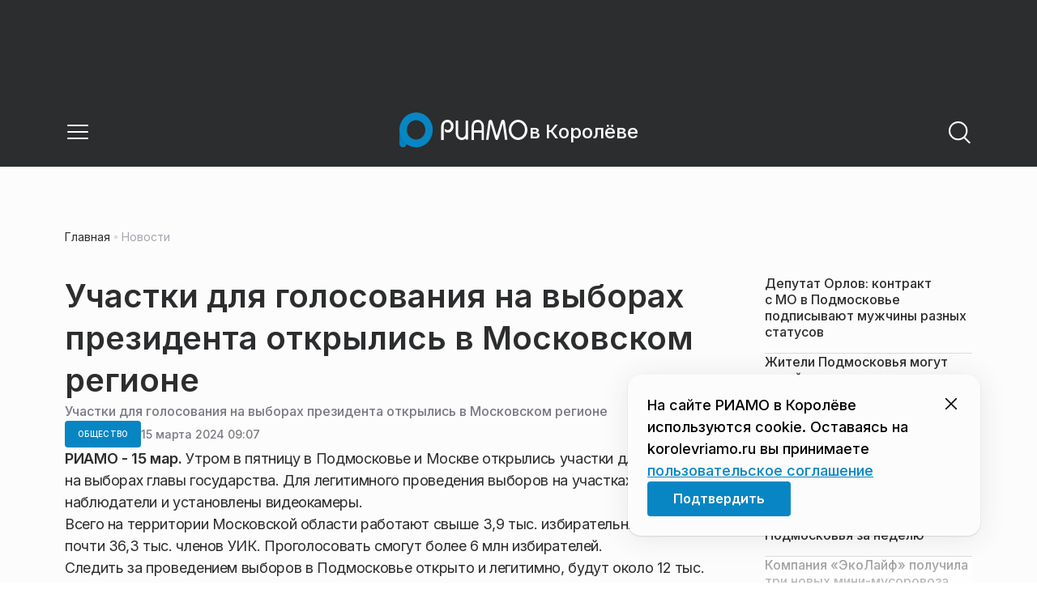

--- FILE ---
content_type: text/x-component
request_url: https://korolevriamo.ru/?_rsc=15fwn
body_size: 21315
content:
4:I[48818,[],""]
6:I[60417,[],""]
5:["domain","korolevriamo.ru","d"]
0:["nf7IROL6W40yreDt8f3-C",[[["",{"children":[["domain","korolevriamo.ru","d"],{"children":["(root)",{"children":["__PAGE__",{}],"pinned":["__DEFAULT__",{}],"currency":["__DEFAULT__",{}]}]}]},"$undefined","$undefined",true],["",{"children":[["domain","korolevriamo.ru","d"],{"children":["(root)",{"children":["__PAGE__",{},[["$L1","$L2",[["$","link","0",{"rel":"stylesheet","href":"https://static.riamo.ru/_next/static/css/ba9819ef1782e40c.css","precedence":"next","crossOrigin":"$undefined"}],["$","link","1",{"rel":"stylesheet","href":"https://static.riamo.ru/_next/static/css/74facd11a91e9d14.css","precedence":"next","crossOrigin":"$undefined"}],["$","link","2",{"rel":"stylesheet","href":"https://static.riamo.ru/_next/static/css/80278cef024cdf0f.css","precedence":"next","crossOrigin":"$undefined"}],["$","link","3",{"rel":"stylesheet","href":"https://static.riamo.ru/_next/static/css/b84622d5a92a746d.css","precedence":"next","crossOrigin":"$undefined"}],["$","link","4",{"rel":"stylesheet","href":"https://static.riamo.ru/_next/static/css/1988c1a80a788db8.css","precedence":"next","crossOrigin":"$undefined"}],["$","link","5",{"rel":"stylesheet","href":"https://static.riamo.ru/_next/static/css/9a0054657e19407f.css","precedence":"next","crossOrigin":"$undefined"}],["$","link","6",{"rel":"stylesheet","href":"https://static.riamo.ru/_next/static/css/09d64aaabd3fd446.css","precedence":"next","crossOrigin":"$undefined"}],["$","link","7",{"rel":"stylesheet","href":"https://static.riamo.ru/_next/static/css/06063d8019eabbeb.css","precedence":"next","crossOrigin":"$undefined"}],["$","link","8",{"rel":"stylesheet","href":"https://static.riamo.ru/_next/static/css/f6c7273968cd84ef.css","precedence":"next","crossOrigin":"$undefined"}],["$","link","9",{"rel":"stylesheet","href":"https://static.riamo.ru/_next/static/css/f229f447c38b67e6.css","precedence":"next","crossOrigin":"$undefined"}],["$","link","10",{"rel":"stylesheet","href":"https://static.riamo.ru/_next/static/css/b2a5a6ae878adce7.css","precedence":"next","crossOrigin":"$undefined"}],["$","link","11",{"rel":"stylesheet","href":"https://static.riamo.ru/_next/static/css/70923703ea39284f.css","precedence":"next","crossOrigin":"$undefined"}]]],null],null],"pinned":["__DEFAULT__",{},[["$undefined",null,null],null],null],"currency":["__DEFAULT__",{},[["$undefined",null,[["$","link","0",{"rel":"stylesheet","href":"https://static.riamo.ru/_next/static/css/c8f8780f65fbf8ac.css","precedence":"next","crossOrigin":"$undefined"}]]],null],null]},[[[["$","link","0",{"rel":"stylesheet","href":"https://static.riamo.ru/_next/static/css/b9deb6013e8ef6a8.css","precedence":"next","crossOrigin":"$undefined"}],["$","link","1",{"rel":"stylesheet","href":"https://static.riamo.ru/_next/static/css/c92bdbeb4018c0c9.css","precedence":"next","crossOrigin":"$undefined"}],["$","link","2",{"rel":"stylesheet","href":"https://static.riamo.ru/_next/static/css/8344d6f978701cf4.css","precedence":"next","crossOrigin":"$undefined"}],["$","link","3",{"rel":"stylesheet","href":"https://static.riamo.ru/_next/static/css/bdb44b41c8e9d99d.css","precedence":"next","crossOrigin":"$undefined"}],["$","link","4",{"rel":"stylesheet","href":"https://static.riamo.ru/_next/static/css/f0704ed91d54424e.css","precedence":"next","crossOrigin":"$undefined"}],["$","link","5",{"rel":"stylesheet","href":"https://static.riamo.ru/_next/static/css/aa7aecdbe932f12c.css","precedence":"next","crossOrigin":"$undefined"}],["$","link","6",{"rel":"stylesheet","href":"https://static.riamo.ru/_next/static/css/a9d1020506ae1f40.css","precedence":"next","crossOrigin":"$undefined"}],["$","link","7",{"rel":"stylesheet","href":"https://static.riamo.ru/_next/static/css/fa30d6ec5172a74d.css","precedence":"next","crossOrigin":"$undefined"}],["$","link","8",{"rel":"stylesheet","href":"https://static.riamo.ru/_next/static/css/1db9d498fb98fcc9.css","precedence":"next","crossOrigin":"$undefined"}]],"$L3"],null],null]},[null,["$","$L4",null,{"parallelRouterKey":"children","segmentPath":["children","$5","children"],"error":"$undefined","errorStyles":"$undefined","errorScripts":"$undefined","template":["$","$L6",null,{}],"templateStyles":"$undefined","templateScripts":"$undefined","notFound":"$undefined","notFoundStyles":"$undefined"}]],null]},[[[["$","link","0",{"rel":"stylesheet","href":"https://static.riamo.ru/_next/static/css/d0d5d7830224a9d0.css","precedence":"next","crossOrigin":"$undefined"}]],"$L7"],null],null],["$L8",null]]]]
9:I[32771,["7454","static/chunks/7454-65693b92c3fdeebc.js","5820","static/chunks/5820-d6dba6a2e7e25462.js","3185","static/chunks/app/layout-33d7a73e617ac4f1.js"],"LazyFM"]
a:I[6190,["7454","static/chunks/7454-65693b92c3fdeebc.js","5820","static/chunks/5820-d6dba6a2e7e25462.js","3185","static/chunks/app/layout-33d7a73e617ac4f1.js"],"ScrollDirectionContextProvider"]
b:I[92510,["6238","static/chunks/6238-a1dbfd917e40e6e4.js","317","static/chunks/317-232a4d56b008319e.js","7769","static/chunks/7769-1aa7771a703933a9.js","1379","static/chunks/1379-eded3a23b8663201.js","7601","static/chunks/app/error-a536d526bb3b8c4e.js"],"default"]
7:["$","$L9",null,{"children":["$","html",null,{"lang":"ru","className":"__variable_6a5886","children":["$","$La",null,{"children":["$","body",null,{"children":["$","$L4",null,{"parallelRouterKey":"children","segmentPath":["children"],"error":"$b","errorStyles":[["$","link","0",{"rel":"stylesheet","href":"https://static.riamo.ru/_next/static/css/bdb44b41c8e9d99d.css","precedence":"next","crossOrigin":"$undefined"}],["$","link","1",{"rel":"stylesheet","href":"https://static.riamo.ru/_next/static/css/f0704ed91d54424e.css","precedence":"next","crossOrigin":"$undefined"}],["$","link","2",{"rel":"stylesheet","href":"https://static.riamo.ru/_next/static/css/a77ca4da5e625f4a.css","precedence":"next","crossOrigin":"$undefined"}],["$","link","3",{"rel":"stylesheet","href":"https://static.riamo.ru/_next/static/css/fa30d6ec5172a74d.css","precedence":"next","crossOrigin":"$undefined"}],["$","link","4",{"rel":"stylesheet","href":"https://static.riamo.ru/_next/static/css/063905fde56c3a0e.css","precedence":"next","crossOrigin":"$undefined"}],["$","link","5",{"rel":"stylesheet","href":"https://static.riamo.ru/_next/static/css/221aa61d01d84ddf.css","precedence":"next","crossOrigin":"$undefined"}]],"errorScripts":[],"template":["$","$L6",null,{}],"templateStyles":"$undefined","templateScripts":"$undefined","notFound":"$Lc","notFoundStyles":[["$","link","0",{"rel":"stylesheet","href":"https://static.riamo.ru/_next/static/css/221aa61d01d84ddf.css","precedence":"next","crossOrigin":"$undefined"}],["$","link","1",{"rel":"stylesheet","href":"https://static.riamo.ru/_next/static/css/bdb44b41c8e9d99d.css","precedence":"next","crossOrigin":"$undefined"}],["$","link","2",{"rel":"stylesheet","href":"https://static.riamo.ru/_next/static/css/f0704ed91d54424e.css","precedence":"next","crossOrigin":"$undefined"}],["$","link","3",{"rel":"stylesheet","href":"https://static.riamo.ru/_next/static/css/a77ca4da5e625f4a.css","precedence":"next","crossOrigin":"$undefined"}],["$","link","4",{"rel":"stylesheet","href":"https://static.riamo.ru/_next/static/css/fa30d6ec5172a74d.css","precedence":"next","crossOrigin":"$undefined"}],["$","link","5",{"rel":"stylesheet","href":"https://static.riamo.ru/_next/static/css/063905fde56c3a0e.css","precedence":"next","crossOrigin":"$undefined"}]]}]}]}]}]}]
8:[["$","meta","0",{"name":"viewport","content":"width=device-width, initial-scale=1, user-scalable=no"}],["$","meta","1",{"charSet":"utf-8"}],["$","title","2",{"children":"ÐÐ¾Ð²Ð¾ÑÑ‚Ð¸ ÐŸÐ¾Ð´Ð¼Ð¾ÑÐºÐ¾Ð²ÑŒÑ, ÑÐ¾Ð±Ñ‹Ñ‚Ð¸Ñ ÐœÐ¾ÑÐºÐ¾Ð²ÑÐºÐ¾Ð¹ Ð¾Ð±Ð»Ð°ÑÑ‚Ð¸ | Ð Ð˜ÐÐœÐž Ð² ÐšÐ¾Ñ€Ð¾Ð»Ñ‘Ð²Ðµ"}],["$","meta","3",{"name":"description","content":"Ð˜Ð½Ñ„Ð¾Ñ€Ð¼Ð°Ñ†Ð¸Ð¾Ð½Ð½Ñ‹Ð¹ Ð¿Ð¾Ñ€Ñ‚Ð°Ð» Ð Ð˜ÐÐœÐž Ð² ÐšÐ¾Ñ€Ð¾Ð»Ñ‘Ð²Ðµ Ð¡Ð²ÐµÐ¶Ð¸Ðµ Ð¸ Ð°ÐºÑ‚ÑƒÐ°Ð»ÑŒÐ½Ñ‹Ðµ Ð½Ð¾Ð²Ð¾ÑÑ‚Ð¸ Ñ€Ð°Ð·Ð½Ñ‹Ñ… ÑÑ„ÐµÑ€ ÐŸÐ¾Ð´Ð¼Ð¾ÑÐºÐ¾Ð²ÑŒÑ: Ð¿Ð¾Ð»Ð¸Ñ‚Ð¸ÐºÐ°, ÑÐºÐ¾Ð½Ð¾Ð¼Ð¸ÐºÐ°, Ð±Ð¸Ð·Ð½ÐµÑ, Ð–ÐšÐ¥, ÑÐ¿Ð¾Ñ€Ñ‚, ÐºÑƒÐ»ÑŒÑ‚ÑƒÑ€Ð° Ð¸ Ð´Ñ€ÑƒÐ³Ð¸Ðµ."}],["$","link","4",{"rel":"canonical","href":"https://korolevriamo.ru/"}],["$","link","5",{"rel":"icon","href":"/favicon.ico","type":"image/x-icon","sizes":"16x16"}],["$","meta","6",{"name":"next-size-adjust"}]]
1:null
d:I[11954,["6238","static/chunks/6238-a1dbfd917e40e6e4.js","317","static/chunks/317-232a4d56b008319e.js","7769","static/chunks/7769-1aa7771a703933a9.js","1379","static/chunks/1379-eded3a23b8663201.js","492","static/chunks/app/%5Bdomain%5D/(root)/not-found-586b23c28af73a61.js"],"NotFoundView"]
c:["$","div",null,{"className":"wably71 wably70","children":[["$","div",null,{}],["$","$Ld",null,{"codeError":"404"}],["$","div",null,{}]]}]
e:I[55926,["6238","static/chunks/6238-a1dbfd917e40e6e4.js","317","static/chunks/317-232a4d56b008319e.js","9708","static/chunks/9708-8432d91a9a5482f9.js","6918","static/chunks/6918-d550061bd6e4fb2f.js","7769","static/chunks/7769-1aa7771a703933a9.js","9080","static/chunks/app/%5Bdomain%5D/(root)/layout-0b14dc33fbd54479.js"],"ConfigStoreProvider"]
f:I[76510,["6238","static/chunks/6238-a1dbfd917e40e6e4.js","317","static/chunks/317-232a4d56b008319e.js","9708","static/chunks/9708-8432d91a9a5482f9.js","6918","static/chunks/6918-d550061bd6e4fb2f.js","7769","static/chunks/7769-1aa7771a703933a9.js","9080","static/chunks/app/%5Bdomain%5D/(root)/layout-0b14dc33fbd54479.js"],"HeadScripts"]
10:I[1868,["6238","static/chunks/6238-a1dbfd917e40e6e4.js","317","static/chunks/317-232a4d56b008319e.js","9708","static/chunks/9708-8432d91a9a5482f9.js","6918","static/chunks/6918-d550061bd6e4fb2f.js","7769","static/chunks/7769-1aa7771a703933a9.js","9080","static/chunks/app/%5Bdomain%5D/(root)/layout-0b14dc33fbd54479.js"],"AdsVideo"]
11:I[77812,["6238","static/chunks/6238-a1dbfd917e40e6e4.js","317","static/chunks/317-232a4d56b008319e.js","9708","static/chunks/9708-8432d91a9a5482f9.js","6918","static/chunks/6918-d550061bd6e4fb2f.js","7769","static/chunks/7769-1aa7771a703933a9.js","9080","static/chunks/app/%5Bdomain%5D/(root)/layout-0b14dc33fbd54479.js"],"YMHit"]
12:I[96217,["6238","static/chunks/6238-a1dbfd917e40e6e4.js","317","static/chunks/317-232a4d56b008319e.js","9708","static/chunks/9708-8432d91a9a5482f9.js","6918","static/chunks/6918-d550061bd6e4fb2f.js","7769","static/chunks/7769-1aa7771a703933a9.js","9080","static/chunks/app/%5Bdomain%5D/(root)/layout-0b14dc33fbd54479.js"],"ViewPortInitializer"]
13:I[80581,["6238","static/chunks/6238-a1dbfd917e40e6e4.js","317","static/chunks/317-232a4d56b008319e.js","9708","static/chunks/9708-8432d91a9a5482f9.js","6918","static/chunks/6918-d550061bd6e4fb2f.js","7769","static/chunks/7769-1aa7771a703933a9.js","9080","static/chunks/app/%5Bdomain%5D/(root)/layout-0b14dc33fbd54479.js"],"BaseLayout"]
14:I[91758,["6238","static/chunks/6238-a1dbfd917e40e6e4.js","317","static/chunks/317-232a4d56b008319e.js","7769","static/chunks/7769-1aa7771a703933a9.js","1379","static/chunks/1379-eded3a23b8663201.js","2149","static/chunks/app/%5Bdomain%5D/(root)/error-bd327e31add5e4e5.js"],"default"]
24:"$Sreact.suspense"
25:I[88959,["6238","static/chunks/6238-a1dbfd917e40e6e4.js","4732","static/chunks/4732-831c5006200e18b5.js","317","static/chunks/317-232a4d56b008319e.js","9377","static/chunks/9377-93bce75f35396c82.js","4186","static/chunks/4186-ba92eb9eb736f672.js","1753","static/chunks/1753-98c7371a7484bcfa.js","6645","static/chunks/6645-2f43f42bc9941eb7.js","407","static/chunks/407-c469637ca69ee7cb.js","7769","static/chunks/7769-1aa7771a703933a9.js","2914","static/chunks/2914-00eb4cf69d861ea9.js","9719","static/chunks/9719-7b7b55921c966f80.js","3372","static/chunks/app/%5Bdomain%5D/(root)/page-8f22a347abb6aa5d.js"],"BailoutToCSR"]
26:I[43093,["6238","static/chunks/6238-a1dbfd917e40e6e4.js","317","static/chunks/317-232a4d56b008319e.js","9708","static/chunks/9708-8432d91a9a5482f9.js","6918","static/chunks/6918-d550061bd6e4fb2f.js","7769","static/chunks/7769-1aa7771a703933a9.js","9080","static/chunks/app/%5Bdomain%5D/(root)/layout-0b14dc33fbd54479.js"],"default"]
17:{"rel":"stylesheet","href":"https://static.riamo.ru/_next/static/css/a77ca4da5e625f4a.css","precedence":"next","crossOrigin":"$undefined"}
16:["$","link","0","$17"]
19:{"rel":"stylesheet","href":"https://static.riamo.ru/_next/static/css/063905fde56c3a0e.css","precedence":"next","crossOrigin":"$undefined"}
18:["$","link","1","$19"]
1b:{"rel":"stylesheet","href":"https://static.riamo.ru/_next/static/css/221aa61d01d84ddf.css","precedence":"next","crossOrigin":"$undefined"}
1a:["$","link","2","$1b"]
15:["$16","$18","$1a"]
1c:[]
1f:{"rel":"stylesheet","href":"https://static.riamo.ru/_next/static/css/221aa61d01d84ddf.css","precedence":"next","crossOrigin":"$undefined"}
1e:["$","link","0","$1f"]
21:{"rel":"stylesheet","href":"https://static.riamo.ru/_next/static/css/a77ca4da5e625f4a.css","precedence":"next","crossOrigin":"$undefined"}
20:["$","link","1","$21"]
23:{"rel":"stylesheet","href":"https://static.riamo.ru/_next/static/css/063905fde56c3a0e.css","precedence":"next","crossOrigin":"$undefined"}
22:["$","link","2","$23"]
1d:["$1e","$20","$22"]
3:["$","$Le",null,{"data":{"menu":[{"title":"Ð Ð˜ÐÐœÐž","link":"https://riamo.ru/","children":[]},{"title":"ÐÐºÑ†ÐµÐ½Ñ‚Ñ‹","link":null,"children":[]},{"title":"Ð˜ÑÑ‚Ð¾Ñ€Ð¸Ð¸","link":null,"children":[]},{"title":"Ð›ÑŽÐ´Ð¸","link":null,"children":[]},{"title":"Ð¨Ð¿Ð°Ñ€Ð³Ð°Ð»ÐºÐ¸","link":null,"children":[]},{"title":"Ð˜Ð½Ñ„Ð¾Ð³Ñ€Ð°Ñ„Ð¸ÐºÐ°","link":null,"children":[]},{"title":"ÐÐ¾Ð²Ð¾ÑÑ‚Ð¸","link":"https://korolevriamo.ru/news/","children":[]},{"title":"CÑ‚Ð°Ñ‚ÑŒÐ¸","link":"https://korolevriamo.ru/articles/","children":[]}],"panel":[],"footer":{"text":"","socials":[]},"cookie_agreement":{"text":"<p>ÐÐ° ÑÐ°Ð¹Ñ‚Ðµ Ð Ð˜ÐÐœÐž Ð² ÐšÐ¾Ñ€Ð¾Ð»Ñ‘Ð²Ðµ Ð¸ÑÐ¿Ð¾Ð»ÑŒÐ·ÑƒÑŽÑ‚ÑÑ cookie. ÐžÑÑ‚Ð°Ð²Ð°ÑÑÑŒ Ð½Ð° korolevriamo.ru Ð²Ñ‹ Ð¿Ñ€Ð¸Ð½Ð¸Ð¼Ð°ÐµÑ‚Ðµ <a href=\"/politics/\">Ð¿Ð¾Ð»ÑŒÐ·Ð¾Ð²Ð°Ñ‚ÐµÐ»ÑŒÑÐºÐ¾Ðµ ÑÐ¾Ð³Ð»Ð°ÑˆÐµÐ½Ð¸Ðµ</a></p>"},"categories":[{"slug":"stati","title":"Ð¡Ñ‚Ð°Ñ‚ÑŒÐ¸","icon":null},{"slug":"lyudi","title":"Ð›ÑŽÐ´Ð¸","icon":null},{"slug":"media","title":"ÐœÐµÐ´Ð¸Ð°","icon":null},{"slug":"obschestvo","title":"ÐžÐ±Ñ‰ÐµÑÑ‚Ð²Ð¾","icon":null},{"slug":"politika","title":"ÐŸÐ¾Ð»Ð¸Ñ‚Ð¸ÐºÐ°","icon":null},{"slug":"proisshestviya","title":"ÐŸÑ€Ð¾Ð¸ÑÑˆÐµÑÑ‚Ð²Ð¸Ñ","icon":null},{"slug":"ekonomika","title":"Ð­ÐºÐ¾Ð½Ð¾Ð¼Ð¸ÐºÐ°","icon":null},{"slug":"transport","title":"Ð¢Ñ€Ð°Ð½ÑÐ¿Ð¾Ñ€Ñ‚","icon":null},{"slug":"sport","title":"Ð¡Ð¿Ð¾Ñ€Ñ‚","icon":null},{"slug":"kultura","title":"ÐšÑƒÐ»ÑŒÑ‚ÑƒÑ€Ð°","icon":null},{"slug":"iz-zhizni","title":"Ð˜Ð· Ð¶Ð¸Ð·Ð½Ð¸","icon":null},{"slug":"v-regione","title":"Ð’ Ñ€ÐµÐ³Ð¸Ð¾Ð½Ðµ","icon":null},{"slug":"zhkh","title":"Ð–ÐšÐ¥","icon":null},{"slug":"turizm","title":"Ð¢ÑƒÑ€Ð¸Ð·Ð¼","icon":null},{"slug":"v-strane","title":"Ð’ ÑÑ‚Ñ€Ð°Ð½Ðµ","icon":null},{"slug":"mosoblduma","title":"ÐœÐ¾ÑÐ¾Ð±Ð»Ð´ÑƒÐ¼Ð°","icon":null},{"slug":"vlast","title":"Ð’Ð»Ð°ÑÑ‚ÑŒ","icon":null},{"slug":"nedvizhimost","title":"ÐÐµÐ´Ð²Ð¸Ð¶Ð¸Ð¼Ð¾ÑÑ‚ÑŒ","icon":null},{"slug":"spetsproekty","title":"Ð¡Ð¿ÐµÑ†Ð¿Ñ€Ð¾ÐµÐºÑ‚Ñ‹","icon":null},{"slug":"zdravoohranenie","title":"Ð—Ð´Ñ€Ð°Ð²Ð¾Ð¾Ñ…Ñ€Ð°Ð½ÐµÐ½Ð¸Ðµ","icon":null},{"slug":"natsproekty-v-podmoskove","title":"ÐÐ°Ñ†Ð¿Ñ€Ð¾ÐµÐºÑ‚Ñ‹ Ð² ÐŸÐ¾Ð´Ð¼Ð¾ÑÐºÐ¾Ð²ÑŒÐµ","icon":null},{"slug":"istorii","title":"Ð˜ÑÑ‚Ð¾Ñ€Ð¸Ð¸","icon":null},{"slug":"shpargalki","title":"Ð¨Ð¿Ð°Ñ€Ð³Ð°Ð»ÐºÐ¸","icon":null},{"slug":"aktsenty","title":"ÐÐºÑ†ÐµÐ½Ñ‚Ñ‹","icon":null},{"slug":"video","title":"Ð’Ð¸Ð´ÐµÐ¾","icon":null},{"slug":"spetsoperatsija","title":"Ð¡Ð¿ÐµÑ†Ð¾Ð¿ÐµÑ€Ð°Ñ†Ð¸Ñ","icon":null}],"latest_news":[{"id":1823931,"slug":"deputat-orlov-kontrakt-s-mo-v-podmoskove-podpisyvajut-muzhchiny-raznyh-statusov","title":"Ð”ÐµÐ¿ÑƒÑ‚Ð°Ñ‚ ÐžÑ€Ð»Ð¾Ð²: ÐºÐ¾Ð½Ñ‚Ñ€Ð°ÐºÑ‚ ÑÂ ÐœÐžÂ Ð²Â ÐŸÐ¾Ð´Ð¼Ð¾ÑÐºÐ¾Ð²ÑŒÐµ Ð¿Ð¾Ð´Ð¿Ð¸ÑÑ‹Ð²Ð°ÑŽÑ‚ Ð¼ÑƒÐ¶Ñ‡Ð¸Ð½Ñ‹ Ñ€Ð°Ð·Ð½Ñ‹Ñ… ÑÑ‚Ð°Ñ‚ÑƒÑÐ¾Ð²","lead":"Ð’Â Ð½Ð°ÑÑ‚Ð¾ÑÑ‰ÐµÐµ Ð²Ñ€ÐµÐ¼Ñ Ð²Â ÐœÐ¾ÑÐºÐ¾Ð²ÑÐºÐ¾Ð¹ Ð¾Ð±Ð»Ð°ÑÑ‚Ð¸ Ð½Ð°Â ÐµÐ¶ÐµÐ´Ð½ÐµÐ²Ð½Ð¾Ð¹ Ð¾ÑÐ½Ð¾Ð²Ðµ ÐºÐ¾Ð½Ñ‚Ñ€Ð°ÐºÑ‚Ñ‹ ÑÂ ÐœÐ¸Ð½Ð¾Ð±Ð¾Ñ€Ð¾Ð½Ñ‹ Ð¿Ð¾Ð´Ð¿Ð¸ÑÑ‹Ð²Ð°ÑŽÑ‚ Ð¼ÑƒÐ¶Ñ‡Ð¸Ð½Ñ‹ Ñ€Ð°Ð·Ð½Ñ‹Ñ… Ð²Ð¾Ð·Ñ€Ð°ÑÑ‚Ð¾Ð² Ð¸Â ÑÐ¾Ñ†Ð¸Ð°Ð»ÑŒÐ½Ñ‹Ñ… ÑÑ‚Ð°Ñ‚ÑƒÑÐ¾Ð². Ð Ð¾ÑÑÐ¸ÑÐ½Ðµ Ð¿Ñ€Ð¸Ð½Ð¸Ð¼Ð°ÑŽÑ‚ Ñ€ÐµÑˆÐµÐ½Ð¸Ðµ Ð¿Ð¾Ð¹Ñ‚Ð¸ ÑÐ»ÑƒÐ¶Ð¸Ñ‚ÑŒ Ð²Â Ð·Ð¾Ð½Ñƒ Ð¿Ñ€Ð¾Ð²ÐµÐ´ÐµÐ½Ð¸Ñ ÑÐ¿ÐµÑ†Ð¸Ð°Ð»ÑŒÐ½Ð¾Ð¹ Ð²Ð¾ÐµÐ½Ð½Ð¾Ð¹ Ð¾Ð¿ÐµÑ€Ð°Ñ†Ð¸Ð¸, Ñ‚Ð°Ðº ÐºÐ°Ðº Ð½ÐµÂ Ð²Ð¸Ð´ÑÑ‚ Ð´Ð»Ñ ÑÐµÐ±Ñ Ð¸Ð½Ð¾Ð³Ð¾ Ð²Ð°Ñ€Ð¸Ð°Ð½Ñ‚Ð°. ÐŸÐ¾Â ÑÐ»Ð¾Ð²Ð°Ð¼ Ð´ÐµÐ¿ÑƒÑ‚Ð°Ñ‚Ð° ÐœÐ¾ÑÐ¾Ð±Ð»Ð´ÑƒÐ¼Ñ‹, Ñ‡Ð»ÐµÐ½Ð° Ñ„Ñ€Ð°ÐºÑ†Ð¸Ð¸ Â«Ð•Ð´Ð¸Ð½Ð°Ñ Ð Ð¾ÑÑÐ¸ÑÂ» Ð²Â ÐœÐ¾ÑÐ¾Ð±Ð»Ð´ÑƒÐ¼Ðµ ÐÐ»ÐµÐºÑÐ°Ð½Ð´Ñ€Ð° ÐžÑ€Ð»Ð¾Ð²Ð°, Ñ‚Ð°ÐºÐ¸Ðµ Ð¼ÑƒÐ¶Ñ‡Ð¸Ð½Ñ‹ ÑÐ²Ð»ÑÑŽÑ‚ÑÑ Ð½Ð°ÑÑ‚Ð¾ÑÑ‰Ð¸Ð¼Ð¸ Ð¿Ñ€Ð¸Ð¼ÐµÑ€Ð°Ð¼Ð¸ Ð´Ð»Ñ Ð¼Ð¾Ð»Ð¾Ð´ÐµÐ¶Ð¸.","pub_date":"2026-01-21T18:09","url":"/news/spetsoperatsija/deputat-orlov-kontrakt-s-mo-v-podmoskove-podpisyvajut-muzhchiny-raznyh-statusov/","article_type":"article","is_important":false,"is_exclusive":false,"category":{"slug":"spetsoperatsija","title":"Ð¡Ð¿ÐµÑ†Ð¾Ð¿ÐµÑ€Ð°Ñ†Ð¸Ñ","icon":null}},{"id":1823806,"slug":"zhiteli-podmoskovja-mogut-onlajn-peredat-gazovye-seti-v-oblastnuju-sobstvennost","title":"Ð–Ð¸Ñ‚ÐµÐ»Ð¸ ÐŸÐ¾Ð´Ð¼Ð¾ÑÐºÐ¾Ð²ÑŒÑ Ð¼Ð¾Ð³ÑƒÑ‚ Ð¾Ð½Ð»Ð°Ð¹Ð½ Ð¿ÐµÑ€ÐµÐ´Ð°Ñ‚ÑŒ Ð³Ð°Ð·Ð¾Ð²Ñ‹Ðµ ÑÐµÑ‚Ð¸ Ð² Ð¾Ð±Ð»Ð°ÑÑ‚Ð½ÑƒÑŽ ÑÐ¾Ð±ÑÑ‚Ð²ÐµÐ½Ð½Ð¾ÑÑ‚ÑŒ","lead":"Ð–Ð¸Ñ‚ÐµÐ»Ð¸ Ð¸ Ð¾Ñ€Ð³Ð°Ð½Ð¸Ð·Ð°Ñ†Ð¸Ð¸ ÐŸÐ¾Ð´Ð¼Ð¾ÑÐºÐ¾Ð²ÑŒÑ Ñ ÑÐ½Ð²Ð°Ñ€Ñ Ð¼Ð¾Ð³ÑƒÑ‚ Ð¿ÐµÑ€ÐµÐ´Ð°Ð²Ð°Ñ‚ÑŒ Ð³Ð°Ð·Ð¾Ð²Ñ‹Ðµ ÑÐµÑ‚Ð¸ Ð² ÑÐ¾Ð±ÑÑ‚Ð²ÐµÐ½Ð½Ð¾ÑÑ‚ÑŒ ÐœÐ¾ÑÐºÐ¾Ð²ÑÐºÐ¾Ð¹ Ð¾Ð±Ð»Ð°ÑÑ‚Ð¸ Ñ‡ÐµÑ€ÐµÐ· Ð½Ð¾Ð²Ñ‹Ð¹ Ð¾Ð½Ð»Ð°Ð¹Ð½-ÑÐµÑ€Ð²Ð¸Ñ Ð½Ð° Ð¿Ð¾Ñ€Ñ‚Ð°Ð»Ðµ Ð³Ð¾ÑÑƒÑÐ»ÑƒÐ³, ÑÐ¾Ð¾Ð±Ñ‰Ð°ÐµÑ‚ Ð¿Ñ€ÐµÑÑ-ÑÐ»ÑƒÐ¶Ð±Ð° Ð¼Ð¸Ð½Ð¸ÑÑ‚ÐµÑ€ÑÑ‚Ð²Ð° Ð¸Ð¼ÑƒÑ‰ÐµÑÑ‚Ð²ÐµÐ½Ð½Ñ‹Ñ… Ð¾Ñ‚Ð½Ð¾ÑˆÐµÐ½Ð¸Ð¹ ÐœÐ¾ÑÐºÐ¾Ð²ÑÐºÐ¾Ð¹ Ð¾Ð±Ð»Ð°ÑÑ‚Ð¸.","pub_date":"2026-01-21T17:50","url":"/news/nedvizhimost/zhiteli-podmoskovja-mogut-onlajn-peredat-gazovye-seti-v-oblastnuju-sobstvennost/","article_type":"article","is_important":false,"is_exclusive":false,"category":{"slug":"nedvizhimost","title":"ÐÐµÐ´Ð²Ð¸Ð¶Ð¸Ð¼Ð¾ÑÑ‚ÑŒ","icon":null}},{"id":1823810,"slug":"student-i-prepodavatel-gubernskogo-kolledzha-podmoskovja-vyigrali-medali-na-ralli-sprinte","title":"Ð¡Ñ‚ÑƒÐ´ÐµÐ½Ñ‚ Ð¸ Ð¿Ñ€ÐµÐ¿Ð¾Ð´Ð°Ð²Ð°Ñ‚ÐµÐ»ÑŒ Ð“ÑƒÐ±ÐµÑ€Ð½ÑÐºÐ¾Ð³Ð¾ ÐºÐ¾Ð»Ð»ÐµÐ´Ð¶Ð° ÐŸÐ¾Ð´Ð¼Ð¾ÑÐºÐ¾Ð²ÑŒÑ Ð²Ñ‹Ð¸Ð³Ñ€Ð°Ð»Ð¸ Ð¼ÐµÐ´Ð°Ð»Ð¸ Ð½Ð° Ñ€Ð°Ð»Ð»Ð¸-ÑÐ¿Ñ€Ð¸Ð½Ñ‚Ðµ","lead":"ÐšÐ¾Ð¼Ð°Ð½Ð´Ð° Ð“ÑƒÐ±ÐµÑ€Ð½ÑÐºÐ¾Ð³Ð¾ ÐºÐ¾Ð»Ð»ÐµÐ´Ð¶Ð° ÐœÐ¾ÑÐºÐ¾Ð²ÑÐºÐ¾Ð¹ Ð¾Ð±Ð»Ð°ÑÑ‚Ð¸ 18 ÑÐ½Ð²Ð°Ñ€Ñ Ð·Ð°Ð²Ð¾ÐµÐ²Ð°Ð»Ð° Ð¼ÐµÐ´Ð°Ð»Ð¸ Ð½Ð° ÑÐ¾Ñ€ÐµÐ²Ð½Ð¾Ð²Ð°Ð½Ð¸ÑÑ… Ð¿Ð¾ Ñ€Ð°Ð»Ð»Ð¸-ÑÐ¿Ñ€Ð¸Ð½Ñ‚Ñƒ, ÑÐ¾Ð¾Ð±Ñ‰Ð°ÐµÑ‚ Ð¿Ñ€ÐµÑÑ-ÑÐ»ÑƒÐ¶Ð±Ð° Ð¼Ð¸Ð½Ð¸ÑÑ‚ÐµÑ€ÑÑ‚Ð²Ð° Ð¾Ð±Ñ€Ð°Ð·Ð¾Ð²Ð°Ð½Ð¸Ñ ÐœÐ¾ÑÐºÐ¾Ð²ÑÐºÐ¾Ð¹ Ð¾Ð±Ð»Ð°ÑÑ‚Ð¸.","pub_date":"2026-01-21T17:50","url":"/news/obschestvo/student-i-prepodavatel-gubernskogo-kolledzha-podmoskovja-vyigrali-medali-na-ralli-sprinte/","article_type":"article","is_important":false,"is_exclusive":false,"category":{"slug":"obschestvo","title":"ÐžÐ±Ñ‰ÐµÑÑ‚Ð²Ð¾","icon":null}},{"id":1823822,"slug":"mosoblvodokanal-ustranil-259-zasorov-na-setjah-podmoskovja-za-nedelju","title":"ÐœÐ¾ÑÐ¾Ð±Ð»Ð²Ð¾Ð´Ð¾ÐºÐ°Ð½Ð°Ð» ÑƒÑÑ‚Ñ€Ð°Ð½Ð¸Ð» 259 Ð·Ð°ÑÐ¾Ñ€Ð¾Ð² Ð½Ð° ÑÐµÑ‚ÑÑ… ÐŸÐ¾Ð´Ð¼Ð¾ÑÐºÐ¾Ð²ÑŒÑ Ð·Ð° Ð½ÐµÐ´ÐµÐ»ÑŽ","lead":"Ð¡Ð¿ÐµÑ†Ð¸Ð°Ð»Ð¸ÑÑ‚Ñ‹ ÐœÐ¾ÑÐ¾Ð±Ð»Ð²Ð¾Ð´Ð¾ÐºÐ°Ð½Ð°Ð»Ð° Ð·Ð° Ð½ÐµÐ´ÐµÐ»ÑŽ Ð»Ð¸ÐºÐ²Ð¸Ð´Ð¸Ñ€Ð¾Ð²Ð°Ð»Ð¸ 259 Ð·Ð°ÑÐ¾Ñ€Ð¾Ð² Ð½Ð° Ð¸Ð½Ð¶ÐµÐ½ÐµÑ€Ð½Ñ‹Ñ… ÑÐµÑ‚ÑÑ… Ð² ÐŸÐ¾Ð´Ð¼Ð¾ÑÐºÐ¾Ð²ÑŒÐµ, ÑÐ¾Ð¾Ð±Ñ‰Ð°ÐµÑ‚ Ð¿Ñ€ÐµÑÑ-ÑÐ»ÑƒÐ¶Ð±Ð° Ð¼Ð¸Ð½Ð¸ÑÑ‚ÐµÑ€ÑÑ‚Ð²Ð° Ð¶Ð¸Ð»Ð¸Ñ‰Ð½Ð¾-ÐºÐ¾Ð¼Ð¼ÑƒÐ½Ð°Ð»ÑŒÐ½Ð¾Ð³Ð¾ Ñ…Ð¾Ð·ÑÐ¹ÑÑ‚Ð²Ð° ÐœÐ¾ÑÐºÐ¾Ð²ÑÐºÐ¾Ð¹ Ð¾Ð±Ð»Ð°ÑÑ‚Ð¸.","pub_date":"2026-01-21T17:50","url":"/news/zhkh/mosoblvodokanal-ustranil-259-zasorov-na-setjah-podmoskovja-za-nedelju/","article_type":"article","is_important":false,"is_exclusive":false,"category":{"slug":"zhkh","title":"Ð–ÐšÐ¥","icon":null}},{"id":1823833,"slug":"kompanija-ekolajf-poluchila-tri-novyh-mini-musorovoza-dlja-podmoskovja","title":"ÐšÐ¾Ð¼Ð¿Ð°Ð½Ð¸Ñ Â«Ð­ÐºÐ¾Ð›Ð°Ð¹Ñ„Â» Ð¿Ð¾Ð»ÑƒÑ‡Ð¸Ð»Ð° Ñ‚Ñ€Ð¸ Ð½Ð¾Ð²Ñ‹Ñ… Ð¼Ð¸Ð½Ð¸-Ð¼ÑƒÑÐ¾Ñ€Ð¾Ð²Ð¾Ð·Ð° Ð´Ð»Ñ ÐŸÐ¾Ð´Ð¼Ð¾ÑÐºÐ¾Ð²ÑŒÑ","lead":"ÐšÐ¾Ð¼Ð¿Ð°Ð½Ð¸Ñ Â«Ð­ÐºÐ¾Ð›Ð°Ð¹Ñ„Â» Ð¿Ð¾Ð¿Ð¾Ð»Ð½Ð¸Ð»Ð° Ð°Ð²Ñ‚Ð¾Ð¿Ð°Ñ€Ðº Ñ‚Ñ€ÐµÐ¼Ñ Ð¼Ð¸Ð½Ð¸-Ð¼ÑƒÑÐ¾Ñ€Ð¾Ð²Ð¾Ð·Ð°Ð¼Ð¸ Ð´Ð»Ñ Ð²Ñ‹Ð²Ð¾Ð·Ð° Ñ‚Ð²ÐµÑ€Ð´Ñ‹Ñ… ÐºÐ¾Ð¼Ð¼ÑƒÐ½Ð°Ð»ÑŒÐ½Ñ‹Ñ… Ð¾Ñ‚Ñ…Ð¾Ð´Ð¾Ð² Ð² Ð›ÐµÐ½Ð¸Ð½ÑÐºÐ¾Ð¼ Ð³Ð¾Ñ€Ð¾Ð´ÑÐºÐ¾Ð¼ Ð¾ÐºÑ€ÑƒÐ³Ðµ Ð¸ Ð¥Ð¸Ð¼ÐºÐ°Ñ…, ÑÐ¾Ð¾Ð±Ñ‰Ð°ÐµÑ‚ Ð¿Ñ€ÐµÑÑ-ÑÐ»ÑƒÐ¶Ð±Ð° Ð¼Ð¸Ð½Ð¸ÑÑ‚ÐµÑ€ÑÑ‚Ð²Ð° Ð¿Ð¾ ÑÐ¾Ð´ÐµÑ€Ð¶Ð°Ð½Ð¸ÑŽ Ñ‚ÐµÑ€Ñ€Ð¸Ñ‚Ð¾Ñ€Ð¸Ð¹ Ð¸ Ð³Ð¾ÑÑƒÐ´Ð°Ñ€ÑÑ‚Ð²ÐµÐ½Ð½Ð¾Ð¼Ñƒ Ð¶Ð¸Ð»Ð¸Ñ‰Ð½Ð¾Ð¼Ñƒ Ð½Ð°Ð´Ð·Ð¾Ñ€Ñƒ.","pub_date":"2026-01-21T17:49","url":"/news/obschestvo/kompanija-ekolajf-poluchila-tri-novyh-mini-musorovoza-dlja-podmoskovja/","article_type":"article","is_important":false,"is_exclusive":false,"category":{"slug":"obschestvo","title":"ÐžÐ±Ñ‰ÐµÑÑ‚Ð²Ð¾","icon":null}},{"id":1823850,"slug":"v-podmoskove-do-23-janvarja-prinimajut-otchetnost-po-bonitirovke-selhozzhivotnyh","title":"Ð’ ÐŸÐ¾Ð´Ð¼Ð¾ÑÐºÐ¾Ð²ÑŒÐµ Ð´Ð¾ 23 ÑÐ½Ð²Ð°Ñ€Ñ Ð¿Ñ€Ð¸Ð½Ð¸Ð¼Ð°ÑŽÑ‚ Ð¾Ñ‚Ñ‡ÐµÑ‚Ð½Ð¾ÑÑ‚ÑŒ Ð¿Ð¾ Ð±Ð¾Ð½Ð¸Ñ‚Ð¸Ñ€Ð¾Ð²ÐºÐµ ÑÐµÐ»ÑŒÑ…Ð¾Ð·Ð¶Ð¸Ð²Ð¾Ñ‚Ð½Ñ‹Ñ…","lead":"Ð’ ÐœÐ¾ÑÐºÐ¾Ð²ÑÐºÐ¾Ð¹ Ð¾Ð±Ð»Ð°ÑÑ‚Ð¸ Ð¿Ñ€Ð¾Ð´Ð¾Ð»Ð¶Ð°ÐµÑ‚ÑÑ Ð¿Ñ€Ð¸ÐµÐ¼ Ð¾Ñ‚Ñ‡ÐµÑ‚Ð½Ð¾ÑÑ‚Ð¸ Ð¿Ð¾ Ð±Ð¾Ð½Ð¸Ñ‚Ð¸Ñ€Ð¾Ð²ÐºÐµ ÑÐµÐ»ÑŒÑÐºÐ¾Ñ…Ð¾Ð·ÑÐ¹ÑÑ‚Ð²ÐµÐ½Ð½Ñ‹Ñ… Ð¶Ð¸Ð²Ð¾Ñ‚Ð½Ñ‹Ñ… Ð·Ð° 2025 Ð³Ð¾Ð´. Ð”Ð¾ÐºÑƒÐ¼ÐµÐ½Ñ‚Ñ‹ Ð½ÐµÐ¾Ð±Ñ…Ð¾Ð´Ð¸Ð¼Ð¾ Ð¿Ñ€ÐµÐ´Ð¾ÑÑ‚Ð°Ð²Ð¸Ñ‚ÑŒ Ð´Ð¾ 23 ÑÐ½Ð²Ð°Ñ€Ñ Ð² Ñ€ÐµÐ³Ð¸Ð¾Ð½Ð°Ð»ÑŒÐ½Ñ‹Ð¹ Ð¸Ð½Ñ„Ð¾Ñ€Ð¼Ð°Ñ†Ð¸Ð¾Ð½Ð½Ð¾-ÑÐµÐ»ÐµÐºÑ†Ð¸Ð¾Ð½Ð½Ñ‹Ð¹ Ñ†ÐµÐ½Ñ‚Ñ€, ÑÐ¾Ð¾Ð±Ñ‰Ð°ÐµÑ‚ Ð¿Ñ€ÐµÑÑ-ÑÐ»ÑƒÐ¶Ð±Ð° Ð¼Ð¸Ð½Ð¸ÑÑ‚ÐµÑ€ÑÑ‚Ð²Ð° ÑÐµÐ»ÑŒÑÐºÐ¾Ð³Ð¾ Ñ…Ð¾Ð·ÑÐ¹ÑÑ‚Ð²Ð° Ð¸ Ð¿Ñ€Ð¾Ð´Ð¾Ð²Ð¾Ð»ÑŒÑÑ‚Ð²Ð¸Ñ ÐœÐ¾ÑÐºÐ¾Ð²ÑÐºÐ¾Ð¹ Ð¾Ð±Ð»Ð°ÑÑ‚Ð¸.","pub_date":"2026-01-21T17:47","url":"/news/ekonomika/v-podmoskove-do-23-janvarja-prinimajut-otchetnost-po-bonitirovke-selhozzhivotnyh/","article_type":"article","is_important":false,"is_exclusive":false,"category":{"slug":"ekonomika","title":"Ð­ÐºÐ¾Ð½Ð¾Ð¼Ð¸ÐºÐ°","icon":null}},{"id":1823860,"slug":"portal-moj-apk-v-podmoskove-obnovil-kalendar-mer-podderzhki-agrobiznesa","title":"ÐŸÐ¾Ñ€Ñ‚Ð°Ð» Â«ÐœÐ¾Ð¹ ÐÐŸÐšÂ» Ð² ÐŸÐ¾Ð´Ð¼Ð¾ÑÐºÐ¾Ð²ÑŒÐµ Ð¾Ð±Ð½Ð¾Ð²Ð¸Ð» ÐºÐ°Ð»ÐµÐ½Ð´Ð°Ñ€ÑŒ Ð¼ÐµÑ€ Ð¿Ð¾Ð´Ð´ÐµÑ€Ð¶ÐºÐ¸ Ð°Ð³Ñ€Ð¾Ð±Ð¸Ð·Ð½ÐµÑÐ°","lead":"ÐšÐ°Ð»ÐµÐ½Ð´Ð°Ñ€ÑŒ Ð¼ÐµÑ€ Ð¿Ð¾Ð´Ð´ÐµÑ€Ð¶ÐºÐ¸ Ð´Ð»Ñ Ð°Ð³Ñ€Ð°Ñ€Ð¸ÐµÐ² ÐŸÐ¾Ð´Ð¼Ð¾ÑÐºÐ¾Ð²ÑŒÑ ÑÑ‚Ð°Ð» Ð´Ð¾ÑÑ‚ÑƒÐ¿ÐµÐ½ Ð½Ð° Ð¿Ð¾Ñ€Ñ‚Ð°Ð»Ðµ Â«ÐœÐ¾Ð¹ ÐÐŸÐšÂ», ÑÐ¾Ð¾Ð±Ñ‰Ð°ÐµÑ‚ Ð¿Ñ€ÐµÑÑ-ÑÐ»ÑƒÐ¶Ð±Ð° Ð¼Ð¸Ð½Ð¸ÑÑ‚ÐµÑ€ÑÑ‚Ð²Ð° ÑÐµÐ»ÑŒÑÐºÐ¾Ð³Ð¾ Ñ…Ð¾Ð·ÑÐ¹ÑÑ‚Ð²Ð° Ð¸ Ð¿Ñ€Ð¾Ð´Ð¾Ð²Ð¾Ð»ÑŒÑÑ‚Ð²Ð¸Ñ ÐœÐ¾ÑÐºÐ¾Ð²ÑÐºÐ¾Ð¹ Ð¾Ð±Ð»Ð°ÑÑ‚Ð¸.","pub_date":"2026-01-21T17:46","url":"/news/ekonomika/portal-moj-apk-v-podmoskove-obnovil-kalendar-mer-podderzhki-agrobiznesa/","article_type":"article","is_important":false,"is_exclusive":false,"category":{"slug":"ekonomika","title":"Ð­ÐºÐ¾Ð½Ð¾Ð¼Ð¸ÐºÐ°","icon":null}},{"id":1823646,"slug":"novaja-realnost-kakie-trendy-opredeljat-rynok-nedvizhimosti-podmoskovja-v-2026-godu","title":"Â«ÐÐ¾Ð²Ð°Ñ Ñ€ÐµÐ°Ð»ÑŒÐ½Ð¾ÑÑ‚ÑŒÂ»: ÐºÐ°ÐºÐ¸Ðµ Ñ‚Ñ€ÐµÐ½Ð´Ñ‹ Ð¾Ð¿Ñ€ÐµÐ´ÐµÐ»ÑÑ‚ Ñ€Ñ‹Ð½Ð¾Ðº Ð½ÐµÐ´Ð²Ð¸Ð¶Ð¸Ð¼Ð¾ÑÑ‚Ð¸ ÐŸÐ¾Ð´Ð¼Ð¾ÑÐºÐ¾Ð²ÑŒÑ Ð² 2026 Ð³Ð¾Ð´Ñƒ","lead":"ÐšÐ°ÐºÐ¸Ð¼ Ð±ÑƒÐ´ÐµÑ‚ Ñ€Ñ‹Ð½Ð¾Ðº Ð½ÐµÐ´Ð²Ð¸Ð¶Ð¸Ð¼Ð¾ÑÑ‚Ð¸ ÐœÐ¾ÑÐºÐ¾Ð²ÑÐºÐ¾Ð¹ Ð¾Ð±Ð»Ð°ÑÑ‚Ð¸ Ð² 2026 Ð³Ð¾Ð´Ñƒ, Ð¾ Ð¿Ñ€Ð¾Ð³Ð½Ð¾Ð·Ðµ Ñ†ÐµÐ½, ÑÐ¿Ñ€Ð¾ÑÐ° Ð¸ Ð¿Ñ€ÐµÐ´Ð»Ð¾Ð¶ÐµÐ½Ð¸Ñ, Ñ‡Ð¸Ñ‚Ð°Ð¹Ñ‚Ðµ Ð² Ð¼Ð°Ñ‚ÐµÑ€Ð¸Ð°Ð»Ðµ Ð Ð˜ÐÐœÐž.","pub_date":"2026-01-21T14:34","url":"/articles/aktsenty/novaja-realnost-kakie-trendy-opredeljat-rynok-nedvizhimosti-podmoskovja-v-2026-godu/","article_type":"text","is_important":false,"is_exclusive":false,"category":{"slug":"aktsenty","title":"ÐÐºÑ†ÐµÐ½Ñ‚Ñ‹","icon":null}},{"id":1823502,"slug":"v-podmoskove-uchastniki-svo-podali-bolee-8-tysjach-zajavlenij-na-vyplatu-vmesto-uchastka","title":"Ð’ ÐŸÐ¾Ð´Ð¼Ð¾ÑÐºÐ¾Ð²ÑŒÐµ ÑƒÑ‡Ð°ÑÑ‚Ð½Ð¸ÐºÐ¸ Ð¡Ð’Ðž Ð¿Ð¾Ð´Ð°Ð»Ð¸ Ð±Ð¾Ð»ÐµÐµ 8 Ñ‚Ñ‹ÑÑÑ‡ Ð·Ð°ÑÐ²Ð»ÐµÐ½Ð¸Ð¹ Ð½Ð° Ð²Ñ‹Ð¿Ð»Ð°Ñ‚Ñƒ Ð²Ð¼ÐµÑÑ‚Ð¾ ÑƒÑ‡Ð°ÑÑ‚ÐºÐ°","lead":"Ð’ 2025 Ð³Ð¾Ð´Ñƒ Ð½Ð° Ð¿Ð¾Ñ€Ñ‚Ð°Ð»Ðµ Ð³Ð¾ÑÑƒÑÐ»ÑƒÐ³ ÐœÐ¾ÑÐºÐ¾Ð²ÑÐºÐ¾Ð¹ Ð¾Ð±Ð»Ð°ÑÑ‚Ð¸ Ð¿Ð¾ÑÑ‚ÑƒÐ¿Ð¸Ð»Ð¾ ÑÐ²Ñ‹ÑˆÐµ 8 Ñ‚Ñ‹ÑÑÑ‡ Ð·Ð°ÑÐ²Ð»ÐµÐ½Ð¸Ð¹ Ð¾Ñ‚ ÑƒÑ‡Ð°ÑÑ‚Ð½Ð¸ÐºÐ¾Ð² ÑÐ¿ÐµÑ†Ð¸Ð°Ð»ÑŒÐ½Ð¾Ð¹ Ð²Ð¾ÐµÐ½Ð½Ð¾Ð¹ Ð¾Ð¿ÐµÑ€Ð°Ñ†Ð¸Ð¸ Ð½Ð° Ð¿Ð¾Ð»ÑƒÑ‡ÐµÐ½Ð¸Ðµ Ð²Ñ‹Ð¿Ð»Ð°Ñ‚Ñ‹ Ð²Ð·Ð°Ð¼ÐµÐ½ Ð·ÐµÐ¼ÐµÐ»ÑŒÐ½Ð¾Ð³Ð¾ ÑƒÑ‡Ð°ÑÑ‚ÐºÐ°, ÑÐ¾Ð¾Ð±Ñ‰Ð°ÐµÑ‚ Ð¿Ñ€ÐµÑÑ-ÑÐ»ÑƒÐ¶Ð±Ð° Ð¼Ð¸Ð½Ð¸ÑÑ‚ÐµÑ€ÑÑ‚Ð²Ð° Ð³Ð¾ÑÑƒÐ´Ð°Ñ€ÑÑ‚Ð²ÐµÐ½Ð½Ð¾Ð³Ð¾ ÑƒÐ¿Ñ€Ð°Ð²Ð»ÐµÐ½Ð¸Ñ, Ð¸Ð½Ñ„Ð¾Ñ€Ð¼Ð°Ñ†Ð¸Ð¾Ð½Ð½Ñ‹Ñ… Ñ‚ÐµÑ…Ð½Ð¾Ð»Ð¾Ð³Ð¸Ð¹ Ð¸ ÑÐ²ÑÐ·Ð¸ ÐœÐ¾ÑÐºÐ¾Ð²ÑÐºÐ¾Ð¹ Ð¾Ð±Ð»Ð°ÑÑ‚Ð¸.","pub_date":"2026-01-21T12:59","url":"/news/spetsoperatsija/v-podmoskove-uchastniki-svo-podali-bolee-8-tysjach-zajavlenij-na-vyplatu-vmesto-uchastka/","article_type":"article","is_important":false,"is_exclusive":false,"category":{"slug":"spetsoperatsija","title":"Ð¡Ð¿ÐµÑ†Ð¾Ð¿ÐµÑ€Ð°Ñ†Ð¸Ñ","icon":null}},{"id":1823508,"slug":"sbornaja-podmoskovja-zavoevala-sem-medalej-na-kubke-rossii-po-short-treku","title":"Ð¡Ð±Ð¾Ñ€Ð½Ð°Ñ ÐŸÐ¾Ð´Ð¼Ð¾ÑÐºÐ¾Ð²ÑŒÑ Ð·Ð°Ð²Ð¾ÐµÐ²Ð°Ð»Ð° ÑÐµÐ¼ÑŒ Ð¼ÐµÐ´Ð°Ð»ÐµÐ¹ Ð½Ð° ÐšÑƒÐ±ÐºÐµ Ð Ð¾ÑÑÐ¸Ð¸ Ð¿Ð¾ ÑˆÐ¾Ñ€Ñ‚-Ñ‚Ñ€ÐµÐºÑƒ","lead":"Ð¡Ð±Ð¾Ñ€Ð½Ð°Ñ ÐœÐ¾ÑÐºÐ¾Ð²ÑÐºÐ¾Ð¹ Ð¾Ð±Ð»Ð°ÑÑ‚Ð¸ Ð²Ñ‹Ð¸Ð³Ñ€Ð°Ð»Ð° Ñ‡ÐµÑ‚Ñ‹Ñ€Ðµ Ð·Ð¾Ð»Ð¾Ñ‚Ñ‹Ðµ Ð¸ Ñ‚Ñ€Ð¸ ÑÐµÑ€ÐµÐ±Ñ€ÑÐ½Ñ‹Ðµ Ð¼ÐµÐ´Ð°Ð»Ð¸ Ð½Ð° IV ÑÑ‚Ð°Ð¿Ðµ ÐšÑƒÐ±ÐºÐ° Ð Ð¾ÑÑÐ¸Ð¸ Ð¸ Ð²ÑÐµÑ€Ð¾ÑÑÐ¸Ð¹ÑÐºÐ¸Ñ… ÑÐ¾Ñ€ÐµÐ²Ð½Ð¾Ð²Ð°Ð½Ð¸ÑÑ… Ð¿Ð¾ ÑˆÐ¾Ñ€Ñ‚-Ñ‚Ñ€ÐµÐºÑƒ, ÐºÐ¾Ñ‚Ð¾Ñ€Ñ‹Ðµ Ð¿Ñ€Ð¾ÑˆÐ»Ð¸ Ð² Ð¡Ð°Ñ€Ð°Ð½ÑÐºÐµ Ñ 17 Ð¿Ð¾ 20 ÑÐ½Ð²Ð°Ñ€Ñ 2026 Ð³Ð¾Ð´Ð°, ÑÐ¾Ð¾Ð±Ñ‰Ð°ÐµÑ‚ Ð¿Ñ€ÐµÑÑ-ÑÐ»ÑƒÐ¶Ð±Ð° Ð¼Ð¸Ð½Ð¸ÑÑ‚ÐµÑ€ÑÑ‚Ð²Ð° Ñ„Ð¸Ð·Ð¸Ñ‡ÐµÑÐºÐ¾Ð¹ ÐºÑƒÐ»ÑŒÑ‚ÑƒÑ€Ñ‹ Ð¸ ÑÐ¿Ð¾Ñ€Ñ‚Ð° ÐœÐ¾ÑÐºÐ¾Ð²ÑÐºÐ¾Ð¹ Ð¾Ð±Ð»Ð°ÑÑ‚Ð¸.","pub_date":"2026-01-21T12:59","url":"/news/sport/sbornaja-podmoskovja-zavoevala-sem-medalej-na-kubke-rossii-po-short-treku/","article_type":"article","is_important":false,"is_exclusive":false,"category":{"slug":"sport","title":"Ð¡Ð¿Ð¾Ñ€Ñ‚","icon":null}}],"stream":{},"head_scripts":[{"script":"<meta content=\"SWqUa5f-dGw-cx2299J4vhRoTr4KuTOAlaOhJmLSiWA\" name=\"google-site-verification\"/>"},{"script":"<!-- Yandex.Metrika counter -->\n<script data-id=\"metrika-riamo-korolev\" data-strategy=\"beforeInteractive\" type=\"text/javascript\">\r\n   (function(m,e,t,r,i,k,a){m[i]=m[i]||function(){(m[i].a=m[i].a||[]).push(arguments)};\r\n   m[i].l=1*new Date();\r\n   for (var j = 0; j < document.scripts.length; j++) {if (document.scripts[j].src === r) { return; }}\r\n   k=e.createElement(t),a=e.getElementsByTagName(t)[0],k.async=1,k.src=r,a.parentNode.insertBefore(k,a)})\r\n   (window, document, \"script\", \"https://mc.yandex.ru/metrika/tag.js\", \"ym\");\r\n\r\n   ym(36231645, \"init\", {\r\n        clickmap:true,\r\n        trackLinks:true,\r\n        accurateTrackBounce:true,\r\n        webvisor:true\r\n   });\r\n</script>\n<noscript><div><img alt=\"\" src=\"https://mc.yandex.ru/watch/36231645\" style=\"position:absolute; left:-9999px;\"/></div></noscript>\n<!-- /Yandex.Metrika counter  -->"},{"script":"<meta content=\"56015e23e8f90ff8\" name=\"yandex-verification\"/>"},{"script":"<!-- Rating@Mail.ru counter -->\n<script data-id=\"mail-riamo-korolev\" data-strategy=\"beforeInteractive\" type=\"text/javascript\">\r\nvar _tmr = window._tmr || (window._tmr = []);\r\n_tmr.push({id: \"2767624\", type: \"pageView\", start: (new Date()).getTime()});\r\n(function (d, w, id) {\r\n  if (d.getElementById(id)) return;\r\n  var ts = d.createElement(\"script\"); ts.type = \"text/javascript\"; ts.async = true; ts.id = id;\r\n  ts.src = (d.location.protocol == \"https:\" ? \"https:\" : \"http:\") + \"//top-fwz1.mail.ru/js/code.js\";\r\n  var f = function () {var s = d.getElementsByTagName(\"script\")[0]; s.parentNode.insertBefore(ts, s);};\r\n  if (w.opera == \"[object Opera]\") { d.addEventListener(\"DOMContentLoaded\", f, false); } else { f(); }\r\n})(document, window, \"topmailru-code\");\r\n</script><noscript><div style=\"position:absolute;left:-10000px;\">\n<img alt=\"Ð ÐµÐ¹Ñ‚Ð¸Ð½Ð³@Mail.ru\" height=\"1\" src=\"//top-fwz1.mail.ru/counter?id=2767624;js=na\" style=\"border:0;\" width=\"1\"/>\n</div></noscript>\n<!-- //Rating@Mail.ru counter  -->"},{"script":"<!--LiveInternet counter--><script data-id=\"HeadScript_112_1\" data-strategy=\"beforeInteractive\">\nnew Image().src = \"https://counter.yadro.ru/hit?r\"+\nescape(document.referrer)+((typeof(screen)==\"undefined\")?\"\":\n\";s\"+screen.width+\"*\"+screen.height+\"*\"+(screen.colorDepth?\nscreen.colorDepth:screen.pixelDepth))+\";u\"+escape(document.URL)+\n\";h\"+escape(document.title.substring(0,150))+\n\";\"+Math.random();</script><!--/LiveInternet-->\n<script async=\"\" custom-element=\"amp-analytics\" data-id=\"HeadScript_112_2\" data-strategy=\"beforeInteractive\" src=\"https://cdn.ampproject.org/v0/amp-analytics-0.1.js\"></script>\n<amp-analytics id=\"analytics_liveinternet\">\n<script data-id=\"HeadScript_112_3\" data-strategy=\"beforeInteractive\" type=\"application/json\">{\n \"requests\": {\n   \"pageview\": \"https://counter.yadro.ru/hit?u${ampdocUrl};r${documentReferrer};s${screenWidth}*${screenHeight}*32;h${title};${random}\"\n },\n \"triggers\": {\n  \"track pageview\": {\n   \"on\": \"visible\",\n   \"request\": \"pageview\"\n  }\n }\n}</script></amp-analytics>"},{"script":"<script async=\"\" data-id=\"adfox2\" data-strategy=\"beforeInteractive\" src=\"https://yandex.ru/ads/system/context.js\"></script>"},{"script":"<script data-id=\"adfox1\" data-strategy=\"beforeInteractive\">window.yaContextCb = window.yaContextCb || []</script>"}],"subscribe":[],"config":{"title":"Ð Ð˜ÐÐœÐž Ð² ÐšÐ¾Ñ€Ð¾Ð»Ñ‘Ð²Ðµ","email":null,"seo_title":"Ð Ð˜ÐÐœÐž Ð² ÐšÐ¾Ñ€Ð¾Ð»Ñ‘Ð²Ðµ - Ð¿Ð¾ÑÐ»ÐµÐ´Ð½Ð¸Ðµ Ð½Ð¾Ð²Ð¾ÑÑ‚Ð¸","seo_description":"Ð Ð˜ÐÐœÐž Ð² ÐšÐ¾Ñ€Ð¾Ð»Ñ‘Ð²Ðµ - Ð¿Ð¾ÑÐ»ÐµÐ´Ð½Ð¸Ðµ Ð½Ð¾Ð²Ð¾ÑÑ‚Ð¸","metrika_depth_count":1,"metrika_depth_chance":1,"main_page_title":null,"main_page_description":""},"mrt_specprojects":[],"mrt_cities":[],"ads":{"desktop":{"footer":[],"sidebar_1":[],"sidebar_2":[],"sidebar_3":[],"sidebar_4":[],"top_banner":[{"body_script":"<script data-id=\"adfox_172113354275853846\" data-strategy=\"runtime\">\r\n    window.yaContextCb.push(()=>{\r\n        Ya.adfoxCode.create({\r\n            ownerId: 285903,\r\n            containerId: 'adfox_172113354275853846',\r\n            params: {\r\n                pp: 'g',\r\n                ps: 'fdqf',\r\n                p2: 'ixwd'\r\n            }\r\n        })\r\n    })\r\n</script>","height":120,"rotation_weight":1}],"head_scripts":[]},"mobile":{"footer":[],"sidebar_1":[],"sidebar_2":[],"sidebar_3":[],"sidebar_4":[],"top_banner":[],"head_scripts":[]},"adaptive":{"footer":[],"sidebar_1":[],"sidebar_2":[],"sidebar_3":[],"sidebar_4":[],"top_banner":[],"head_scripts":[]}},"riamo_sites":[{"title":"Ð Ð˜ÐÐœÐž","slug":"riamo","url":"https://riamo.ru/"},{"title":"Ð Ð˜ÐÐœÐž Ð² Ð‘Ð°Ð»Ð°ÑˆÐ¸Ñ…Ðµ","slug":"riamo-balashiha","url":"https://riamobalashiha.ru/"},{"title":"Ð Ð˜ÐÐœÐž Ð² Ð”Ð¾Ð¼Ð¾Ð´ÐµÐ´Ð¾Ð²Ð¾","slug":"riamo-domodedovo","url":"https://domodedovoriamo.ru/"},{"title":"Ð Ð˜ÐÐœÐž Ð² ÐšÑ€Ð°ÑÐ½Ð¾Ð³Ð¾Ñ€ÑÐºÐµ","slug":"riamo-krasnogorsk","url":"https://krasnogorskriamo.ru/"},{"title":"Ð Ð˜ÐÐœÐž Ð² Ð›ÑŽÐ±ÐµÑ€Ñ†Ð°Ñ…","slug":"riamo-lubertsy","url":"https://lubertsyriamo.ru/"},{"title":"Ð Ð˜ÐÐœÐž Ð² ÐœÑ‹Ñ‚Ð¸Ñ‰Ð°Ñ…","slug":"riamo-mytischi","url":"https://mytischiriamo.ru/"},{"title":"Ð Ð˜ÐÐœÐž Ð² ÐŸÐ¾Ð´Ð¾Ð»ÑŒÑÐºÐµ","slug":"riamo-podolsk","url":"https://podolskriamo.ru/"},{"title":"Ð Ð˜ÐÐœÐž Ð² Ð ÐµÑƒÑ‚Ð¾Ð²Ðµ","slug":"riamo-reutov","url":"https://reutovriamo.ru/"},{"title":"Ð Ð˜ÐÐœÐž Ð² Ð©Ñ‘Ð»ÐºÐ¾Ð²Ð¾","slug":"riamo-schelkovo","url":"https://schelkovoriamo.ru/"},{"title":"Ð Ð˜ÐÐœÐž Ð² Ð¡ÐµÑ€Ð³Ð¸ÐµÐ²Ð¾Ð¼ ÐŸÐ¾ÑÐ°Ð´Ðµ","slug":"riamo-sergposad","url":"https://sergposadriamo.ru/"}],"sites":[{"title":"Ð Ð˜ÐÐœÐž","slug":"riamo","url":"https://riamo.ru/"},{"title":"Ð Ð˜ÐÐœÐž Ð² Ð‘Ð°Ð»Ð°ÑˆÐ¸Ñ…Ðµ","slug":"riamo-balashiha","url":"https://riamobalashiha.ru/"},{"title":"Ð Ð˜ÐÐœÐž Ð² Ð”Ð¾Ð¼Ð¾Ð´ÐµÐ´Ð¾Ð²Ð¾","slug":"riamo-domodedovo","url":"https://domodedovoriamo.ru/"},{"title":"Ð Ð˜ÐÐœÐž Ð² ÐšÑ€Ð°ÑÐ½Ð¾Ð³Ð¾Ñ€ÑÐºÐµ","slug":"riamo-krasnogorsk","url":"https://krasnogorskriamo.ru/"},{"title":"Ð Ð˜ÐÐœÐž Ð² Ð›ÑŽÐ±ÐµÑ€Ñ†Ð°Ñ…","slug":"riamo-lubertsy","url":"https://lubertsyriamo.ru/"},{"title":"Ð Ð˜ÐÐœÐž Ð² ÐœÑ‹Ñ‚Ð¸Ñ‰Ð°Ñ…","slug":"riamo-mytischi","url":"https://mytischiriamo.ru/"},{"title":"Ð Ð˜ÐÐœÐž Ð² ÐŸÐ¾Ð´Ð¾Ð»ÑŒÑÐºÐµ","slug":"riamo-podolsk","url":"https://podolskriamo.ru/"},{"title":"Ð Ð˜ÐÐœÐž Ð² Ð ÐµÑƒÑ‚Ð¾Ð²Ðµ","slug":"riamo-reutov","url":"https://reutovriamo.ru/"},{"title":"Ð Ð˜ÐÐœÐž Ð² Ð©Ñ‘Ð»ÐºÐ¾Ð²Ð¾","slug":"riamo-schelkovo","url":"https://schelkovoriamo.ru/"},{"title":"Ð Ð˜ÐÐœÐž Ð² Ð¡ÐµÑ€Ð³Ð¸ÐµÐ²Ð¾Ð¼ ÐŸÐ¾ÑÐ°Ð´Ðµ","slug":"riamo-sergposad","url":"https://sergposadriamo.ru/"}]},"children":[["$","$Lf",null,{}],["$","$L10",null,{}],["$","$L11",null,{"id":36231645}],["$","$L12",null,{"children":["$","$L13",null,{"subHeader":["$","$L4",null,{"parallelRouterKey":"pinned","segmentPath":["children","$5","children","(root)","pinned"],"error":"$14","errorStyles":[["$","link","0",{"rel":"stylesheet","href":"https://static.riamo.ru/_next/static/css/a77ca4da5e625f4a.css","precedence":"next","crossOrigin":"$undefined"}],["$","link","1",{"rel":"stylesheet","href":"https://static.riamo.ru/_next/static/css/063905fde56c3a0e.css","precedence":"next","crossOrigin":"$undefined"}],["$","link","2",{"rel":"stylesheet","href":"https://static.riamo.ru/_next/static/css/221aa61d01d84ddf.css","precedence":"next","crossOrigin":"$undefined"}]],"errorScripts":[],"template":["$","$L6",null,{}],"templateStyles":"$undefined","templateScripts":"$undefined","notFound":"$undefined","notFoundStyles":[["$","link","0",{"rel":"stylesheet","href":"https://static.riamo.ru/_next/static/css/221aa61d01d84ddf.css","precedence":"next","crossOrigin":"$undefined"}],["$","link","1",{"rel":"stylesheet","href":"https://static.riamo.ru/_next/static/css/a77ca4da5e625f4a.css","precedence":"next","crossOrigin":"$undefined"}],["$","link","2",{"rel":"stylesheet","href":"https://static.riamo.ru/_next/static/css/063905fde56c3a0e.css","precedence":"next","crossOrigin":"$undefined"}]]}],"currency":["$","$L4",null,{"parallelRouterKey":"currency","segmentPath":["children","$5","children","(root)","currency"],"error":"$14","errorStyles":"$15","errorScripts":"$1c","template":["$","$L6",null,{}],"templateStyles":"$undefined","templateScripts":"$undefined","notFound":"$undefined","notFoundStyles":"$1d"}],"children":["$","$L4",null,{"parallelRouterKey":"children","segmentPath":["children","$5","children","(root)","children"],"error":"$14","errorStyles":"$15","errorScripts":"$1c","template":["$","$L6",null,{}],"templateStyles":"$undefined","templateScripts":"$undefined","notFound":["$","div",null,{"className":"wably71 wably70","children":[["$","div",null,{}],["$","$Ld",null,{"codeError":"404"}],["$","div",null,{}]]}],"notFoundStyles":"$1d"}]}]}],["$","$24",null,{"fallback":null,"children":["$","$L25",null,{"reason":"next/dynamic","children":["$","$L26",null,{"siteKey":"riamo-korolev"}]}]}]]}]
27:I[50648,["6238","static/chunks/6238-a1dbfd917e40e6e4.js","4732","static/chunks/4732-831c5006200e18b5.js","317","static/chunks/317-232a4d56b008319e.js","9377","static/chunks/9377-93bce75f35396c82.js","4186","static/chunks/4186-ba92eb9eb736f672.js","1753","static/chunks/1753-98c7371a7484bcfa.js","6645","static/chunks/6645-2f43f42bc9941eb7.js","407","static/chunks/407-c469637ca69ee7cb.js","7769","static/chunks/7769-1aa7771a703933a9.js","2914","static/chunks/2914-00eb4cf69d861ea9.js","9719","static/chunks/9719-7b7b55921c966f80.js","3372","static/chunks/app/%5Bdomain%5D/(root)/page-8f22a347abb6aa5d.js"],"MainGridStoreProvider"]
28:I[91404,["6238","static/chunks/6238-a1dbfd917e40e6e4.js","4732","static/chunks/4732-831c5006200e18b5.js","317","static/chunks/317-232a4d56b008319e.js","9377","static/chunks/9377-93bce75f35396c82.js","4186","static/chunks/4186-ba92eb9eb736f672.js","1753","static/chunks/1753-98c7371a7484bcfa.js","6645","static/chunks/6645-2f43f42bc9941eb7.js","407","static/chunks/407-c469637ca69ee7cb.js","7769","static/chunks/7769-1aa7771a703933a9.js","2914","static/chunks/2914-00eb4cf69d861ea9.js","9719","static/chunks/9719-7b7b55921c966f80.js","3372","static/chunks/app/%5Bdomain%5D/(root)/page-8f22a347abb6aa5d.js"],"PreloadCss"]
29:I[31762,["6238","static/chunks/6238-a1dbfd917e40e6e4.js","4732","static/chunks/4732-831c5006200e18b5.js","317","static/chunks/317-232a4d56b008319e.js","9377","static/chunks/9377-93bce75f35396c82.js","4186","static/chunks/4186-ba92eb9eb736f672.js","1753","static/chunks/1753-98c7371a7484bcfa.js","6645","static/chunks/6645-2f43f42bc9941eb7.js","407","static/chunks/407-c469637ca69ee7cb.js","7769","static/chunks/7769-1aa7771a703933a9.js","2914","static/chunks/2914-00eb4cf69d861ea9.js","9719","static/chunks/9719-7b7b55921c966f80.js","3372","static/chunks/app/%5Bdomain%5D/(root)/page-8f22a347abb6aa5d.js"],"default"]
2:["$","$L27",null,{"mainGrid":{"items":["1137e105-76b5-43b5-86ad-47351cd25d75"],"data":{"05e62385-61e4-45a2-aac2-3d55fe0dbb8d":{"type":"CONTENT_ARTICLE","id":"05e62385-61e4-45a2-aac2-3d55fe0dbb8d","meta":{"cover":{"id":"photocover","label":"Ð¤Ð¾Ñ‚Ð¾Ð¾Ð±Ð»Ð¾Ð¶ÐºÐ°"},"dataId":1822141,"label":"Ð¡Ñ‚Ð°Ð»Ð¸ Ð¸Ð·Ð²ÐµÑÑ‚Ð½Ñ‹Ðµ Ð¿ÑÑ‚ÑŒ ÐºÑ€ÑƒÐ¿Ð½ÐµÐ¹ÑˆÐ¸Ñ… ÑÐ»ÑƒÑ‡Ð°ÐµÐ² Ð¼Ð¾ÑˆÐµÐ½Ð½Ð¸Ñ‡ÐµÑÑ‚Ð²Ð° Ð² ÐŸÐ¾Ð´Ð¼Ð¾ÑÐºÐ¾Ð²ÑŒÐµ Ð² 2025 Ð³Ð¾Ð´Ñƒ","viewType":null,"withInfo":true,"withLead":true,"pub_date":"2026-01-19T18:19"},"childrenElement":[],"parentId":"25928a25-1122-468b-a1b4-23a042489b7e","article":{"url":"/news/obschestvo/stali-izvestnye-pjat-krupnejshih-sluchaev-moshennichestva-v-podmoskove-v-2025-godu/","lead":"Ð–Ð¸Ñ‚ÐµÐ»Ð¸ ÐŸÐ¾Ð´Ð¼Ð¾ÑÐºÐ¾Ð²ÑŒÑ Ð² 2025 Ð³Ð¾Ð´Ñƒ ÑÑ‚Ð°Ð»Ð¸ Ð¶ÐµÑ€Ñ‚Ð²Ð°Ð¼Ð¸ ÐºÑ€ÑƒÐ¿Ð½Ñ‹Ñ… Ð¼Ð¾ÑˆÐµÐ½Ð½Ð¸Ñ‡ÐµÑÐºÐ¸Ñ… ÑÑ…ÐµÐ¼, Ð¿Ð¾Ñ‚ÐµÑ€ÑÐ² Ð´ÐµÑÑÑ‚ÐºÐ¸ Ð¼Ð¸Ð»Ð»Ð¸Ð¾Ð½Ð¾Ð² Ñ€ÑƒÐ±Ð»ÐµÐ¹, ÑÐ¾Ð¾Ð±Ñ‰Ð°ÐµÑ‚ Ð¿Ñ€ÐµÑÑ-ÑÐ»ÑƒÐ¶Ð±Ð° Ð“Ð»Ð°Ð²Ð½Ð¾Ð³Ð¾ ÑƒÐ¿Ñ€Ð°Ð²Ð»ÐµÐ½Ð¸Ñ Ñ€ÐµÐ³Ð¸Ð¾Ð½Ð°Ð»ÑŒÐ½Ð¾Ð¹ Ð±ÐµÐ·Ð¾Ð¿Ð°ÑÐ½Ð¾ÑÑ‚Ð¸ ÐœÐ¾ÑÐºÐ¾Ð²ÑÐºÐ¾Ð¹ Ð¾Ð±Ð»Ð°ÑÑ‚Ð¸.","cover_crops":{"ratios":{"3x4":{"src":"https://media.riamo.ru/get_resized/hmeEKLHGd7QjtSdoh6vjMIvW-UQ=/1920x2560/filters:rs(fill-down):format(webp)/YXJ0aWNsZXMvaW1hZ2UvMjAyNi8xL2FydGljbGVzaW1hZ2UyMDI2MTMtZ2txeXVxZi15dml1ZzA3LnBuZw.webp","width":1920,"height":2560,"srcset":[{"src":"https://media.riamo.ru/get_resized/gHgBGZSylAgM0ojZCJvmAaxi49Y=/375x500/filters:rs(fill-down):format(webp)/YXJ0aWNsZXMvaW1hZ2UvMjAyNi8xL2FydGljbGVzaW1hZ2UyMDI2MTMtZ2txeXVxZi15dml1ZzA3LnBuZw.webp","width":375,"height":500},{"src":"https://media.riamo.ru/get_resized/IIViX9T5c2DckYnWs87pLKMpLjA=/658x877/filters:rs(fill-down):format(webp)/YXJ0aWNsZXMvaW1hZ2UvMjAyNi8xL2FydGljbGVzaW1hZ2UyMDI2MTMtZ2txeXVxZi15dml1ZzA3LnBuZw.webp","width":658,"height":877},{"src":"https://media.riamo.ru/get_resized/rCdbKcn9GIMUUQkKfS2m3aXtm-c=/720x960/filters:rs(fill-down):format(webp)/YXJ0aWNsZXMvaW1hZ2UvMjAyNi8xL2FydGljbGVzaW1hZ2UyMDI2MTMtZ2txeXVxZi15dml1ZzA3LnBuZw.webp","width":720,"height":960},{"src":"https://media.riamo.ru/get_resized/5dBMyWLNK6lxsbpOpP1_EyYkgV8=/1080x1440/filters:rs(fill-down):format(webp)/YXJ0aWNsZXMvaW1hZ2UvMjAyNi8xL2FydGljbGVzaW1hZ2UyMDI2MTMtZ2txeXVxZi15dml1ZzA3LnBuZw.webp","width":1080,"height":1440},{"src":"https://media.riamo.ru/get_resized/zmmmBKvxiThxd5PWlVYiznxEOtg=/1440x1920/filters:rs(fill-down):format(webp)/YXJ0aWNsZXMvaW1hZ2UvMjAyNi8xL2FydGljbGVzaW1hZ2UyMDI2MTMtZ2txeXVxZi15dml1ZzA3LnBuZw.webp","width":1440,"height":1920},{"src":"https://media.riamo.ru/get_resized/hmeEKLHGd7QjtSdoh6vjMIvW-UQ=/1920x2560/filters:rs(fill-down):format(webp)/YXJ0aWNsZXMvaW1hZ2UvMjAyNi8xL2FydGljbGVzaW1hZ2UyMDI2MTMtZ2txeXVxZi15dml1ZzA3LnBuZw.webp","width":1920,"height":2560}],"thumbnail":"https://media.riamo.ru/get_resized/pFEgr4KDY5w5QnhZAf21BtD2jYM=/100x56/filters:rs(fill-down):format(webp)/YXJ0aWNsZXMvaW1hZ2UvMjAyNi8xL2FydGljbGVzaW1hZ2UyMDI2MTMtZ2txeXVxZi15dml1ZzA3LnBuZw.webp"}},"id":1385552,"description":"ÑÐ³ÐµÐ½ÐµÑ€Ð¸Ñ€Ð¾Ð²Ð°Ð½Ð½Ð¾Ð² Ð² piclumen","source_url":null,"source_text":"Ð“Ð»Ð°Ð²Ð½Ð¾Ðµ ÑƒÐ¿Ñ€Ð°Ð²Ð»ÐµÐ½Ð¸Ðµ Ñ€ÐµÐ³Ð¸Ð¾Ð½Ð°Ð»ÑŒÐ½Ð¾Ð¹ Ð±ÐµÐ·Ð¾Ð¿Ð°ÑÐ½Ð¾ÑÑ‚Ð¸ ÐœÐ¾ÑÐºÐ¾Ð²ÑÐºÐ¾Ð¹ Ð¾Ð±Ð»Ð°ÑÑ‚Ð¸"},"updated_at":"2026-01-19T21:00","id":1822141,"tags":[{"slug":"podmoskove","title":"ÐŸÐ¾Ð´Ð¼Ð¾ÑÐºÐ¾Ð²ÑŒÐµ","icon":null},{"slug":"bezrabotnye","title":"Ð‘ÐµÐ·Ñ€Ð°Ð±Ð¾Ñ‚Ð½Ñ‹Ðµ","icon":null},{"slug":"dengi","title":"Ð”ÐµÐ½ÑŒÐ³Ð¸","icon":null},{"slug":"pensionery","title":"ÐŸÐµÐ½ÑÐ¸Ð¾Ð½ÐµÑ€Ñ‹","icon":null},{"slug":"scheta","title":"Ð¡Ñ‡ÐµÑ‚Ð°","icon":null},{"slug":"lyudi","title":"Ð›ÑŽÐ´Ð¸","icon":null},{"slug":"zhiteli-podmoskovya","title":"Ð–Ð¸Ñ‚ÐµÐ»Ð¸ ÐŸÐ¾Ð´Ð¼Ð¾ÑÐºÐ¾Ð²ÑŒÑ","icon":null},{"slug":"moshenniki","title":"ÐœÐ¾ÑˆÐµÐ½Ð½Ð¸ÐºÐ¸","icon":null},{"slug":"zhertvy","title":"Ð–ÐµÑ€Ñ‚Ð²Ñ‹","icon":null},{"slug":"rubl","title":"Ð ÑƒÐ±Ð»ÑŒ","icon":null}],"article_type":"article","redirect_url":null,"cover":{"src":"https://media.riamo.ru/get_resized/H5s255o0g-iSCWV9uH8sXVgQ3rQ=/1920x1080/filters:rs(fill-down):format(webp)/YXJ0aWNsZXMvaW1hZ2UvMjAyNi8xL2FydGljbGVzaW1hZ2UyMDI2MTMtZ2txeXVxZi15dml1ZzA3LnBuZw.webp","width":1920,"height":1080,"id":1385552,"description":"ÑÐ³ÐµÐ½ÐµÑ€Ð¸Ñ€Ð¾Ð²Ð°Ð½Ð½Ð¾Ð² Ð² piclumen","source_url":null,"source_text":"Ð“Ð»Ð°Ð²Ð½Ð¾Ðµ ÑƒÐ¿Ñ€Ð°Ð²Ð»ÐµÐ½Ð¸Ðµ Ñ€ÐµÐ³Ð¸Ð¾Ð½Ð°Ð»ÑŒÐ½Ð¾Ð¹ Ð±ÐµÐ·Ð¾Ð¿Ð°ÑÐ½Ð¾ÑÑ‚Ð¸ ÐœÐ¾ÑÐºÐ¾Ð²ÑÐºÐ¾Ð¹ Ð¾Ð±Ð»Ð°ÑÑ‚Ð¸","srcset":[{"src":"https://media.riamo.ru/get_resized/RMmnZKPe4ztn1KBHaIJ1fEhrFsQ=/375x210/filters:rs(fill-down):format(webp)/YXJ0aWNsZXMvaW1hZ2UvMjAyNi8xL2FydGljbGVzaW1hZ2UyMDI2MTMtZ2txeXVxZi15dml1ZzA3LnBuZw.webp","width":375,"height":210},{"src":"https://media.riamo.ru/get_resized/Tj3kb2L5HiZr-hnUKBJ95hLw0Hw=/658x370/filters:rs(fill-down):format(webp)/YXJ0aWNsZXMvaW1hZ2UvMjAyNi8xL2FydGljbGVzaW1hZ2UyMDI2MTMtZ2txeXVxZi15dml1ZzA3LnBuZw.webp","width":658,"height":370},{"src":"https://media.riamo.ru/get_resized/TZPkVmGUx7Ru1TuKzrog1-So5iU=/720x405/filters:rs(fill-down):format(webp)/YXJ0aWNsZXMvaW1hZ2UvMjAyNi8xL2FydGljbGVzaW1hZ2UyMDI2MTMtZ2txeXVxZi15dml1ZzA3LnBuZw.webp","width":720,"height":405},{"src":"https://media.riamo.ru/get_resized/Z942ZizmrYBsDzXODEhnbbXAQw0=/1080x607/filters:rs(fill-down):format(webp)/YXJ0aWNsZXMvaW1hZ2UvMjAyNi8xL2FydGljbGVzaW1hZ2UyMDI2MTMtZ2txeXVxZi15dml1ZzA3LnBuZw.webp","width":1080,"height":607},{"src":"https://media.riamo.ru/get_resized/iZa3IYi10_FivL-I4KFSEdQA38k=/1440x810/filters:rs(fill-down):format(webp)/YXJ0aWNsZXMvaW1hZ2UvMjAyNi8xL2FydGljbGVzaW1hZ2UyMDI2MTMtZ2txeXVxZi15dml1ZzA3LnBuZw.webp","width":1440,"height":810},{"src":"https://media.riamo.ru/get_resized/H5s255o0g-iSCWV9uH8sXVgQ3rQ=/1920x1080/filters:rs(fill-down):format(webp)/YXJ0aWNsZXMvaW1hZ2UvMjAyNi8xL2FydGljbGVzaW1hZ2UyMDI2MTMtZ2txeXVxZi15dml1ZzA3LnBuZw.webp","width":1920,"height":1080}]},"authors":[],"category":{"slug":"obschestvo","title":"ÐžÐ±Ñ‰ÐµÑÑ‚Ð²Ð¾","icon":null},"main_video":null,"is_exclusive":false,"pub_date":"2026-01-19T18:19","slug":"stali-izvestnye-pjat-krupnejshih-sluchaev-moshennichestva-v-podmoskove-v-2025-godu","images":[{"src":"https://media.riamo.ru/get_resized/H5s255o0g-iSCWV9uH8sXVgQ3rQ=/1920x1080/filters:rs(fill-down):format(webp)/YXJ0aWNsZXMvaW1hZ2UvMjAyNi8xL2FydGljbGVzaW1hZ2UyMDI2MTMtZ2txeXVxZi15dml1ZzA3LnBuZw.webp","width":1920,"height":1080,"id":1385552,"description":"ÑÐ³ÐµÐ½ÐµÑ€Ð¸Ñ€Ð¾Ð²Ð°Ð½Ð½Ð¾Ð² Ð² piclumen","source_url":null,"source_text":"Ð“Ð»Ð°Ð²Ð½Ð¾Ðµ ÑƒÐ¿Ñ€Ð°Ð²Ð»ÐµÐ½Ð¸Ðµ Ñ€ÐµÐ³Ð¸Ð¾Ð½Ð°Ð»ÑŒÐ½Ð¾Ð¹ Ð±ÐµÐ·Ð¾Ð¿Ð°ÑÐ½Ð¾ÑÑ‚Ð¸ ÐœÐ¾ÑÐºÐ¾Ð²ÑÐºÐ¾Ð¹ Ð¾Ð±Ð»Ð°ÑÑ‚Ð¸","srcset":[{"src":"https://media.riamo.ru/get_resized/RMmnZKPe4ztn1KBHaIJ1fEhrFsQ=/375x210/filters:rs(fill-down):format(webp)/YXJ0aWNsZXMvaW1hZ2UvMjAyNi8xL2FydGljbGVzaW1hZ2UyMDI2MTMtZ2txeXVxZi15dml1ZzA3LnBuZw.webp","width":375,"height":210},{"src":"https://media.riamo.ru/get_resized/Tj3kb2L5HiZr-hnUKBJ95hLw0Hw=/658x370/filters:rs(fill-down):format(webp)/YXJ0aWNsZXMvaW1hZ2UvMjAyNi8xL2FydGljbGVzaW1hZ2UyMDI2MTMtZ2txeXVxZi15dml1ZzA3LnBuZw.webp","width":658,"height":370},{"src":"https://media.riamo.ru/get_resized/TZPkVmGUx7Ru1TuKzrog1-So5iU=/720x405/filters:rs(fill-down):format(webp)/YXJ0aWNsZXMvaW1hZ2UvMjAyNi8xL2FydGljbGVzaW1hZ2UyMDI2MTMtZ2txeXVxZi15dml1ZzA3LnBuZw.webp","width":720,"height":405},{"src":"https://media.riamo.ru/get_resized/Z942ZizmrYBsDzXODEhnbbXAQw0=/1080x607/filters:rs(fill-down):format(webp)/YXJ0aWNsZXMvaW1hZ2UvMjAyNi8xL2FydGljbGVzaW1hZ2UyMDI2MTMtZ2txeXVxZi15dml1ZzA3LnBuZw.webp","width":1080,"height":607},{"src":"https://media.riamo.ru/get_resized/iZa3IYi10_FivL-I4KFSEdQA38k=/1440x810/filters:rs(fill-down):format(webp)/YXJ0aWNsZXMvaW1hZ2UvMjAyNi8xL2FydGljbGVzaW1hZ2UyMDI2MTMtZ2txeXVxZi15dml1ZzA3LnBuZw.webp","width":1440,"height":810},{"src":"https://media.riamo.ru/get_resized/H5s255o0g-iSCWV9uH8sXVgQ3rQ=/1920x1080/filters:rs(fill-down):format(webp)/YXJ0aWNsZXMvaW1hZ2UvMjAyNi8xL2FydGljbGVzaW1hZ2UyMDI2MTMtZ2txeXVxZi15dml1ZzA3LnBuZw.webp","width":1920,"height":1080}]}],"title":"Ð¡Ñ‚Ð°Ð»Ð¸ Ð¸Ð·Ð²ÐµÑÑ‚Ð½Ñ‹Ðµ Ð¿ÑÑ‚ÑŒ ÐºÑ€ÑƒÐ¿Ð½ÐµÐ¹ÑˆÐ¸Ñ… ÑÐ»ÑƒÑ‡Ð°ÐµÐ² Ð¼Ð¾ÑˆÐµÐ½Ð½Ð¸Ñ‡ÐµÑÑ‚Ð²Ð° Ð² ÐŸÐ¾Ð´Ð¼Ð¾ÑÐºÐ¾Ð²ÑŒÐµ Ð² 2025 Ð³Ð¾Ð´Ñƒ","is_important":false,"meta_title":null}},"0d49ce1a-13c4-4571-82c6-a5758e3e1e9b":{"type":"CONTENT_ARTICLE","id":"0d49ce1a-13c4-4571-82c6-a5758e3e1e9b","meta":{"cover":{"id":"nocover","label":"Ð‘ÐµÐ· Ð¾Ð±Ð»Ð¾Ð¶ÐºÐ¸"},"dataId":1442473,"label":"Ð’ ÐŸÐ¾Ð´Ð¼Ð¾ÑÐºÐ¾Ð²ÑŒÐµ Ð¾Ð±ÑÑƒÐ´Ð¸Ð»Ð¸ Ñ€ÐµÐ°Ð»Ð¸Ð·Ð°Ñ†Ð¸ÑŽ Ð¿Ñ€Ð¾ÐµÐºÑ‚Ð° Â«Ð¡Ð²ÐµÑ‚Ð»Ñ‹Ð¹ Ð³Ð¾Ñ€Ð¾Ð´Â»","viewType":null,"withInfo":null,"withLead":null},"childrenElement":[],"parentId":null,"article":{"url":"/news/obschestvo/v-podmoskove-obsudili-realizatsiyu-proekta-svetlyj-gorod/","lead":"Ð‘Ñ‹Ð» Ð¿Ñ€Ð¾Ð²ÐµÐ´ÐµÐ½ Ð¼Ð¾Ð½Ð¸Ñ‚Ð¾Ñ€Ð¸Ð½Ð³ Ñ€ÐµÐ°Ð»Ð¸Ð·Ð°Ñ†Ð¸Ð¸ Ð¼ÐµÑ€Ð¾Ð¿Ñ€Ð¸ÑÑ‚Ð¸Ð¹ Ð¿Ñ€Ð¾ÐµÐºÑ‚Ð° Ð² 2023 Ð³Ð¾Ð´Ñƒ Ð¸ Ð¾Ð±ÑÑƒÐ¶Ð´Ð°Ð»Ð¸ÑÑŒ Ð¿Ð»Ð°Ð½Ñ‹ Ð½Ð° 2024 Ð³Ð¾Ð´.","cover_crops":{"ratios":{"3x4":{"src":"https://media.riamo.ru/get_resized/AjkpQgRj39jQQ_J8pfvUvgjQVaM=/1920x2560/filters:rs(fill-down):format(webp)/YXJ0aWNsZXMvaW1hZ2UvMjAyNC8zLzZjLzVkLzBkYy5qcGVn.webp","width":1920,"height":2560,"srcset":[{"src":"https://media.riamo.ru/get_resized/Tshq_UBhHXDlhNyX8RsPS7xxGKw=/375x500/filters:rs(fill-down):format(webp)/YXJ0aWNsZXMvaW1hZ2UvMjAyNC8zLzZjLzVkLzBkYy5qcGVn.webp","width":375,"height":500},{"src":"https://media.riamo.ru/get_resized/P73EA8dcfZEmbUWo6QFQ_PmEyoI=/658x877/filters:rs(fill-down):format(webp)/YXJ0aWNsZXMvaW1hZ2UvMjAyNC8zLzZjLzVkLzBkYy5qcGVn.webp","width":658,"height":877},{"src":"https://media.riamo.ru/get_resized/EDYugKqWeLCh3kbsJXSoHFZY1dI=/720x960/filters:rs(fill-down):format(webp)/YXJ0aWNsZXMvaW1hZ2UvMjAyNC8zLzZjLzVkLzBkYy5qcGVn.webp","width":720,"height":960},{"src":"https://media.riamo.ru/get_resized/BxoFNR1lJX009kgXB23e2W9nTqM=/1080x1440/filters:rs(fill-down):format(webp)/YXJ0aWNsZXMvaW1hZ2UvMjAyNC8zLzZjLzVkLzBkYy5qcGVn.webp","width":1080,"height":1440},{"src":"https://media.riamo.ru/get_resized/JpDNRAjUJwAePOewZwFv6gRMzqs=/1440x1920/filters:rs(fill-down):format(webp)/YXJ0aWNsZXMvaW1hZ2UvMjAyNC8zLzZjLzVkLzBkYy5qcGVn.webp","width":1440,"height":1920},{"src":"https://media.riamo.ru/get_resized/AjkpQgRj39jQQ_J8pfvUvgjQVaM=/1920x2560/filters:rs(fill-down):format(webp)/YXJ0aWNsZXMvaW1hZ2UvMjAyNC8zLzZjLzVkLzBkYy5qcGVn.webp","width":1920,"height":2560}],"thumbnail":"https://media.riamo.ru/get_resized/2qfYr74mf0fRngj1Kpq84pwZ9js=/100x56/filters:rs(fill-down):format(webp)/YXJ0aWNsZXMvaW1hZ2UvMjAyNC8zLzZjLzVkLzBkYy5qcGVn.webp"}},"id":461269,"description":"","source_url":null,"source_text":null},"updated_at":null,"id":1442473,"tags":[],"article_type":"article","redirect_url":null,"cover":null,"authors":[],"category":{"slug":"obschestvo","title":"ÐžÐ±Ñ‰ÐµÑÑ‚Ð²Ð¾","icon":null},"main_video":null,"is_exclusive":false,"pub_date":"2024-03-31T10:42","slug":"v-podmoskove-obsudili-realizatsiyu-proekta-svetlyj-gorod","images":[],"title":"Ð’ ÐŸÐ¾Ð´Ð¼Ð¾ÑÐºÐ¾Ð²ÑŒÐµ Ð¾Ð±ÑÑƒÐ´Ð¸Ð»Ð¸ Ñ€ÐµÐ°Ð»Ð¸Ð·Ð°Ñ†Ð¸ÑŽ Ð¿Ñ€Ð¾ÐµÐºÑ‚Ð° Â«Ð¡Ð²ÐµÑ‚Ð»Ñ‹Ð¹ Ð³Ð¾Ñ€Ð¾Ð´Â»","is_important":false,"meta_title":"Ð’ ÐŸÐ¾Ð´Ð¼Ð¾ÑÐºÐ¾Ð²ÑŒÐµ Ð¾Ð±ÑÑƒÐ´Ð¸Ð»Ð¸ Ñ€ÐµÐ°Ð»Ð¸Ð·Ð°Ñ†Ð¸ÑŽ Ð¿Ñ€Ð¾ÐµÐºÑ‚Ð° Â«Ð¡Ð²ÐµÑ‚Ð»Ñ‹Ð¹ Ð³Ð¾Ñ€Ð¾Ð´Â»"}},"1137e105-76b5-43b5-86ad-47351cd25d75":{"type":"FLOW_STACK","id":"1137e105-76b5-43b5-86ad-47351cd25d75","meta":{"isMain":true},"childrenElement":["7db02195-8247-43ce-a027-6df0c08d6405","3eaa9457-5e53-4238-979c-af0ff3957864","4cb3cc47-266f-4f7a-8a93-f0e0dbe8ee62","73dfdbbb-0017-4ff9-a14a-0126fa6f7611","3d91e515-7920-49d0-b4ed-481cd7ddead5"],"parentId":null,"isContainer":true},"153542bd-ee3f-4576-97bc-f8065b454b9e":{"type":"CONTENT_ARTICLE","id":"153542bd-ee3f-4576-97bc-f8065b454b9e","meta":{"cover":{"id":"photocover","label":"Ð¤Ð¾Ñ‚Ð¾Ð¾Ð±Ð»Ð¾Ð¶ÐºÐ°"},"dataId":1822128,"label":"Ð–Ð¸Ñ‚ÐµÐ»Ð¸ ÐšÐ¾Ñ€Ð¾Ð»ÐµÐ²Ð° Ð°ÐºÑ‚Ð¸Ð²Ð½Ð¾ ÑƒÑ‡ÑƒÐ²ÑÑ‚Ð²ÑƒÑŽÑ‚ Ð²Â Ð°ÐºÑ†Ð¸Ð¸ Â«Ð¡Ð´Ð°Ð¹ ÐµÐ»ÐºÑƒ Ð½Ð°Â Ð¿ÐµÑ€ÐµÑ€Ð°Ð±Ð¾Ñ‚ÐºÑƒÂ»","viewType":null,"withInfo":true,"withLead":true,"pub_date":"2026-01-19T20:56"},"childrenElement":[],"parentId":"7db02195-8247-43ce-a027-6df0c08d6405","article":{"url":"/news/obschestvo/zhiteli-koroleva-aktivno-uchuvstvujut-v-aktsii-sdaj-elku-na-pererabotku/","lead":"ÐÐ¾Ð²Ð¾Ð³Ð¾Ð´Ð½Ð¸Ðµ Ð¿Ñ€Ð°Ð·Ð´Ð½Ð¸ÐºÐ¸ Ð¾ÑÑ‚Ð°Ð»Ð¸ÑÑŒ Ð¿Ð¾Ð·Ð°Ð´Ð¸, Ð¸Â Ð¿Ñ€Ð¸ÑˆÐ»Ð¾ Ð²Ñ€ÐµÐ¼Ñ Ð¿Ñ€Ð¾ÑÑ‚Ð¸Ñ‚ÑŒÑÑ ÑÂ ÐµÐ»ÐºÐ°Ð¼Ð¸, ÑÐ¾ÑÐ½Ð°Ð¼Ð¸ Ð¸Â Ð¿Ð¸Ñ…Ñ‚Ð°Ð¼Ð¸, ÐºÐ¾Ñ‚Ð¾Ñ€Ñ‹Ðµ ÑÐ¾Ð²ÑÐµÐ¼ Ð½ÐµÐ´Ð°Ð²Ð½Ð¾ Ð½Ð°Ð¿Ð¾Ð»Ð½ÑÐ»Ð¸ Ð´Ð¾Ð¼Ð° Ð°Ñ€Ð¾Ð¼Ð°Ñ‚Ð¾Ð¼ Ñ…Ð²Ð¾Ð¸, ÑƒÑŽÑ‚Ð¾Ð¼ Ð¸Â Ð¾Ñ‰ÑƒÑ‰ÐµÐ½Ð¸ÐµÐ¼ Ð²Ð¾Ð»ÑˆÐµÐ±ÑÑ‚Ð²Ð°. Ð§Ñ‚Ð¾Ð±Ñ‹ Ð¿Ñ€Ð°Ð·Ð´Ð½Ð¸Ñ‡Ð½Ñ‹Ðµ Ð´ÐµÑ€ÐµÐ²ÑŒÑ Ð½ÐµÂ Ð¾ÐºÐ°Ð·Ð°Ð»Ð¸ÑÑŒ Ð½Ð°Â ÑÐ²Ð°Ð»ÐºÐ°Ñ…, 12Â ÑÐ½Ð²Ð°Ñ€Ñ Ð²Â Ð½Ð°ÑƒÐºÐ¾Ð³Ñ€Ð°Ð´Ðµ ÑÑ‚Ð°Ñ€Ñ‚Ð¾Ð²Ð°Ð»Ð° Ð¾Ð±Ð»Ð°ÑÑ‚Ð½Ð°Ñ ÑÐºÐ¾Ð»Ð¾Ð³Ð¸Ñ‡ÐµÑÐºÐ°Ñ Ð°ÐºÑ†Ð¸Ñ Â«Ð¡Ð´Ð°Ð¹ ÐµÐ»ÐºÑƒ Ð½Ð°Â Ð¿ÐµÑ€ÐµÑ€Ð°Ð±Ð¾Ñ‚ÐºÑƒÂ».","cover_crops":{"ratios":{"3x4":{"src":"https://media.riamo.ru/get_resized/Eo7_6HTYJHkMtjL4Gg4_lkdRW6s=/1920x2560/filters:rs(fill-down):format(webp)/YXJ0aWNsZXMvaW1hZ2UvMjAyNi8xL2FydGljbGVzaW1hZ2UyMDI2MWltZy04Njg5LXNva3c5ZDEuanBn.webp","width":1920,"height":2560,"srcset":[{"src":"https://media.riamo.ru/get_resized/ZPJ62_qsbS8nQgQATgQm_ZN6qgI=/375x500/filters:rs(fill-down):format(webp)/YXJ0aWNsZXMvaW1hZ2UvMjAyNi8xL2FydGljbGVzaW1hZ2UyMDI2MWltZy04Njg5LXNva3c5ZDEuanBn.webp","width":375,"height":500},{"src":"https://media.riamo.ru/get_resized/4MPwL0k3-fnNXEH0wStwukC-xc8=/658x877/filters:rs(fill-down):format(webp)/YXJ0aWNsZXMvaW1hZ2UvMjAyNi8xL2FydGljbGVzaW1hZ2UyMDI2MWltZy04Njg5LXNva3c5ZDEuanBn.webp","width":658,"height":877},{"src":"https://media.riamo.ru/get_resized/QIpxuykmhTx1oa8vjM6SwEhP510=/720x960/filters:rs(fill-down):format(webp)/YXJ0aWNsZXMvaW1hZ2UvMjAyNi8xL2FydGljbGVzaW1hZ2UyMDI2MWltZy04Njg5LXNva3c5ZDEuanBn.webp","width":720,"height":960},{"src":"https://media.riamo.ru/get_resized/drWsynWrtU7aUrge7AxjTFKP-Do=/1080x1440/filters:rs(fill-down):format(webp)/YXJ0aWNsZXMvaW1hZ2UvMjAyNi8xL2FydGljbGVzaW1hZ2UyMDI2MWltZy04Njg5LXNva3c5ZDEuanBn.webp","width":1080,"height":1440},{"src":"https://media.riamo.ru/get_resized/PC9Ue-JEo8VlmXT936GZmUOvf_I=/1440x1920/filters:rs(fill-down):format(webp)/YXJ0aWNsZXMvaW1hZ2UvMjAyNi8xL2FydGljbGVzaW1hZ2UyMDI2MWltZy04Njg5LXNva3c5ZDEuanBn.webp","width":1440,"height":1920},{"src":"https://media.riamo.ru/get_resized/Eo7_6HTYJHkMtjL4Gg4_lkdRW6s=/1920x2560/filters:rs(fill-down):format(webp)/YXJ0aWNsZXMvaW1hZ2UvMjAyNi8xL2FydGljbGVzaW1hZ2UyMDI2MWltZy04Njg5LXNva3c5ZDEuanBn.webp","width":1920,"height":2560}],"thumbnail":"https://media.riamo.ru/get_resized/rnKztXKC9Qf3W-PTz8niuikHcn8=/100x56/filters:rs(fill-down):format(webp)/YXJ0aWNsZXMvaW1hZ2UvMjAyNi8xL2FydGljbGVzaW1hZ2UyMDI2MWltZy04Njg5LXNva3c5ZDEuanBn.webp"}},"id":1384904,"description":"","source_url":null,"source_text":"Ð°Ð´Ð¼Ð¸Ð½Ð¸ÑÑ‚Ñ€Ð°Ñ†Ð¸Ñ ÐšÐ¾Ñ€Ð¾Ð»Ñ‘Ð²Ð°"},"updated_at":null,"id":1822128,"tags":[{"slug":"korolev","title":"ÐšÐ¾Ñ€Ð¾Ð»ÐµÐ²","icon":null},{"slug":"elki","title":"Ð•Ð»ÐºÐ¸","icon":null},{"slug":"pererabotka-othodov","title":"ÐŸÐµÑ€ÐµÑ€Ð°Ð±Ð¾Ñ‚ÐºÐ° Ð¾Ñ‚Ñ…Ð¾Ð´Ð¾Ð²","icon":null},{"slug":"ekologiya","title":"Ð­ÐºÐ¾Ð»Ð¾Ð³Ð¸Ñ","icon":null},{"slug":"pererabotka-drevesiny","title":"ÐŸÐµÑ€ÐµÑ€Ð°Ð±Ð¾Ñ‚ÐºÐ° Ð´Ñ€ÐµÐ²ÐµÑÐ¸Ð½Ñ‹","icon":null},{"slug":"obschestvo","title":"ÐžÐ±Ñ‰ÐµÑÑ‚Ð²Ð¾","icon":null},{"slug":"novogodnyaya-elka","title":"ÐÐ¾Ð²Ð¾Ð³Ð¾Ð´Ð½ÑÑ ÐµÐ»ÐºÐ°","icon":null}],"article_type":"article","redirect_url":null,"cover":{"src":"https://media.riamo.ru/get_resized/x5rVA3MtV9QXW4_uI12IvNPwhrc=/1920x1080/filters:rs(fill-down):format(webp)/YXJ0aWNsZXMvaW1hZ2UvMjAyNi8xL2FydGljbGVzaW1hZ2UyMDI2MWltZy04Njg5LXNva3c5ZDEuanBn.webp","width":1920,"height":1080,"id":1384904,"description":"","source_url":null,"source_text":"Ð°Ð´Ð¼Ð¸Ð½Ð¸ÑÑ‚Ñ€Ð°Ñ†Ð¸Ñ ÐšÐ¾Ñ€Ð¾Ð»Ñ‘Ð²Ð°","srcset":[{"src":"https://media.riamo.ru/get_resized/ThtJjs7wdxf5DkTO0N9EJ20tj_8=/375x210/filters:rs(fill-down):format(webp)/YXJ0aWNsZXMvaW1hZ2UvMjAyNi8xL2FydGljbGVzaW1hZ2UyMDI2MWltZy04Njg5LXNva3c5ZDEuanBn.webp","width":375,"height":210},{"src":"https://media.riamo.ru/get_resized/GNaEJOdfawWKeqM9hQTZ3g-OQQk=/658x370/filters:rs(fill-down):format(webp)/YXJ0aWNsZXMvaW1hZ2UvMjAyNi8xL2FydGljbGVzaW1hZ2UyMDI2MWltZy04Njg5LXNva3c5ZDEuanBn.webp","width":658,"height":370},{"src":"https://media.riamo.ru/get_resized/JaV_tvMkfS5EKk3sF5ZdjY2SIAo=/720x405/filters:rs(fill-down):format(webp)/YXJ0aWNsZXMvaW1hZ2UvMjAyNi8xL2FydGljbGVzaW1hZ2UyMDI2MWltZy04Njg5LXNva3c5ZDEuanBn.webp","width":720,"height":405},{"src":"https://media.riamo.ru/get_resized/Guwk_clfAiZKwzUe0lmINTawBV8=/1080x607/filters:rs(fill-down):format(webp)/YXJ0aWNsZXMvaW1hZ2UvMjAyNi8xL2FydGljbGVzaW1hZ2UyMDI2MWltZy04Njg5LXNva3c5ZDEuanBn.webp","width":1080,"height":607},{"src":"https://media.riamo.ru/get_resized/s452a62NvVthW4GCqGZcbAhIjlo=/1440x810/filters:rs(fill-down):format(webp)/YXJ0aWNsZXMvaW1hZ2UvMjAyNi8xL2FydGljbGVzaW1hZ2UyMDI2MWltZy04Njg5LXNva3c5ZDEuanBn.webp","width":1440,"height":810},{"src":"https://media.riamo.ru/get_resized/x5rVA3MtV9QXW4_uI12IvNPwhrc=/1920x1080/filters:rs(fill-down):format(webp)/YXJ0aWNsZXMvaW1hZ2UvMjAyNi8xL2FydGljbGVzaW1hZ2UyMDI2MWltZy04Njg5LXNva3c5ZDEuanBn.webp","width":1920,"height":1080}]},"authors":[{"slug":"valerij-gorshkov","name":"Ð’Ð°Ð»ÐµÑ€Ð¸Ð¹ Ð“Ð¾Ñ€ÑˆÐºÐ¾Ð²","position":null,"photo":null,"email":null}],"category":{"slug":"obschestvo","title":"ÐžÐ±Ñ‰ÐµÑÑ‚Ð²Ð¾","icon":null},"main_video":null,"is_exclusive":false,"pub_date":"2026-01-19T20:56","slug":"zhiteli-koroleva-aktivno-uchuvstvujut-v-aktsii-sdaj-elku-na-pererabotku","images":[{"src":"https://media.riamo.ru/get_resized/x5rVA3MtV9QXW4_uI12IvNPwhrc=/1920x1080/filters:rs(fill-down):format(webp)/YXJ0aWNsZXMvaW1hZ2UvMjAyNi8xL2FydGljbGVzaW1hZ2UyMDI2MWltZy04Njg5LXNva3c5ZDEuanBn.webp","width":1920,"height":1080,"id":1384904,"description":"","source_url":null,"source_text":"Ð°Ð´Ð¼Ð¸Ð½Ð¸ÑÑ‚Ñ€Ð°Ñ†Ð¸Ñ ÐšÐ¾Ñ€Ð¾Ð»Ñ‘Ð²Ð°","srcset":[{"src":"https://media.riamo.ru/get_resized/ThtJjs7wdxf5DkTO0N9EJ20tj_8=/375x210/filters:rs(fill-down):format(webp)/YXJ0aWNsZXMvaW1hZ2UvMjAyNi8xL2FydGljbGVzaW1hZ2UyMDI2MWltZy04Njg5LXNva3c5ZDEuanBn.webp","width":375,"height":210},{"src":"https://media.riamo.ru/get_resized/GNaEJOdfawWKeqM9hQTZ3g-OQQk=/658x370/filters:rs(fill-down):format(webp)/YXJ0aWNsZXMvaW1hZ2UvMjAyNi8xL2FydGljbGVzaW1hZ2UyMDI2MWltZy04Njg5LXNva3c5ZDEuanBn.webp","width":658,"height":370},{"src":"https://media.riamo.ru/get_resized/JaV_tvMkfS5EKk3sF5ZdjY2SIAo=/720x405/filters:rs(fill-down):format(webp)/YXJ0aWNsZXMvaW1hZ2UvMjAyNi8xL2FydGljbGVzaW1hZ2UyMDI2MWltZy04Njg5LXNva3c5ZDEuanBn.webp","width":720,"height":405},{"src":"https://media.riamo.ru/get_resized/Guwk_clfAiZKwzUe0lmINTawBV8=/1080x607/filters:rs(fill-down):format(webp)/YXJ0aWNsZXMvaW1hZ2UvMjAyNi8xL2FydGljbGVzaW1hZ2UyMDI2MWltZy04Njg5LXNva3c5ZDEuanBn.webp","width":1080,"height":607},{"src":"https://media.riamo.ru/get_resized/s452a62NvVthW4GCqGZcbAhIjlo=/1440x810/filters:rs(fill-down):format(webp)/YXJ0aWNsZXMvaW1hZ2UvMjAyNi8xL2FydGljbGVzaW1hZ2UyMDI2MWltZy04Njg5LXNva3c5ZDEuanBn.webp","width":1440,"height":810},{"src":"https://media.riamo.ru/get_resized/x5rVA3MtV9QXW4_uI12IvNPwhrc=/1920x1080/filters:rs(fill-down):format(webp)/YXJ0aWNsZXMvaW1hZ2UvMjAyNi8xL2FydGljbGVzaW1hZ2UyMDI2MWltZy04Njg5LXNva3c5ZDEuanBn.webp","width":1920,"height":1080}]}],"title":"Ð–Ð¸Ñ‚ÐµÐ»Ð¸ ÐšÐ¾Ñ€Ð¾Ð»ÐµÐ²Ð° Ð°ÐºÑ‚Ð¸Ð²Ð½Ð¾ ÑƒÑ‡ÑƒÐ²ÑÑ‚Ð²ÑƒÑŽÑ‚ Ð²Â Ð°ÐºÑ†Ð¸Ð¸ Â«Ð¡Ð´Ð°Ð¹ ÐµÐ»ÐºÑƒ Ð½Ð°Â Ð¿ÐµÑ€ÐµÑ€Ð°Ð±Ð¾Ñ‚ÐºÑƒÂ»","is_important":false,"meta_title":""}},"160e74b2-8682-4437-9e0e-702c1ed6ab1c":{"type":"CONTENT_ARTICLE","id":"160e74b2-8682-4437-9e0e-702c1ed6ab1c","meta":{"cover":{"id":"nocover","label":"Ð‘ÐµÐ· Ð¾Ð±Ð»Ð¾Ð¶ÐºÐ¸"},"dataId":1442469,"label":"ÐŸÐµÑ€ÐµÐ¼ÐµÐ½Ð½Ð°Ñ Ð¾Ð±Ð»Ð°Ñ‡Ð½Ð¾ÑÑ‚ÑŒ Ð¸ Ð´Ð¾ +17 Ð¾Ð¶Ð¸Ð´Ð°ÐµÑ‚ÑÑ Ð² ÐœÐ¾ÑÐºÐ¾Ð²ÑÐºÐ¾Ð¼ Ñ€ÐµÐ³Ð¸Ð¾Ð½Ðµ Ð² Ð²Ð¾ÑÐºÑ€ÐµÑÐµÐ½ÑŒÐµ","viewType":null,"withInfo":null,"withLead":null},"childrenElement":[],"parentId":null,"article":{"url":"/news/obschestvo/peremennaya-oblachnost-i-do-17-ozhidaetsya-v-moskovskom-regione-v-voskresene/","lead":"Ð’ÐµÑ‚ÐµÑ€ Ð±ÑƒÐ´ÐµÑ‚ Ð´ÑƒÑ‚ÑŒ ÑŽÐ¶Ð½Ñ‹Ð¹ Ð¸ ÑŽÐ³Ð¾â€‘Ð·Ð°Ð¿Ð°Ð´Ð½Ñ‹Ð¹ ÑÐ¾ ÑÐºÐ¾Ñ€Ð¾ÑÑ‚ÑŒÑŽ 5â€“10 Ð¼/Ñ.","cover_crops":{"ratios":{"3x4":{"src":"https://media.riamo.ru/get_resized/jZlSe3GYv0PrOGueyc_sIsBah6w=/1920x2560/filters:rs(fill-down):focal(0.25:0.25):format(webp)/YXJ0aWNsZXMvaW1hZ2UvMjAyMy84LzcyLzc5L3dwdi5qcGc.webp","width":1920,"height":2560,"srcset":[{"src":"https://media.riamo.ru/get_resized/Wo_uDVJdEQcY9yYXKnO5blLoxC4=/375x500/filters:rs(fill-down):focal(0.25:0.25):format(webp)/YXJ0aWNsZXMvaW1hZ2UvMjAyMy84LzcyLzc5L3dwdi5qcGc.webp","width":375,"height":500},{"src":"https://media.riamo.ru/get_resized/l5OkM3PJuGYELwMpz0Q5yfsOiLg=/658x877/filters:rs(fill-down):focal(0.25:0.25):format(webp)/YXJ0aWNsZXMvaW1hZ2UvMjAyMy84LzcyLzc5L3dwdi5qcGc.webp","width":658,"height":877},{"src":"https://media.riamo.ru/get_resized/cRVMdKcORoGVby0UBtND4Z1Sx4E=/720x960/filters:rs(fill-down):focal(0.25:0.25):format(webp)/YXJ0aWNsZXMvaW1hZ2UvMjAyMy84LzcyLzc5L3dwdi5qcGc.webp","width":720,"height":960},{"src":"https://media.riamo.ru/get_resized/mxVMiUItQrPfhl3UJ_chj4EXV0E=/1080x1440/filters:rs(fill-down):focal(0.25:0.25):format(webp)/YXJ0aWNsZXMvaW1hZ2UvMjAyMy84LzcyLzc5L3dwdi5qcGc.webp","width":1080,"height":1440},{"src":"https://media.riamo.ru/get_resized/-CnYlziZw5m16yyhRsrukKEirvg=/1440x1920/filters:rs(fill-down):focal(0.25:0.25):format(webp)/YXJ0aWNsZXMvaW1hZ2UvMjAyMy84LzcyLzc5L3dwdi5qcGc.webp","width":1440,"height":1920},{"src":"https://media.riamo.ru/get_resized/jZlSe3GYv0PrOGueyc_sIsBah6w=/1920x2560/filters:rs(fill-down):focal(0.25:0.25):format(webp)/YXJ0aWNsZXMvaW1hZ2UvMjAyMy84LzcyLzc5L3dwdi5qcGc.webp","width":1920,"height":2560}],"thumbnail":"https://media.riamo.ru/get_resized/OMxcIdRCsKow4jMCNA48dvQOKcs=/100x56/filters:rs(fill-down):focal(0.25:0.25):format(webp)/YXJ0aWNsZXMvaW1hZ2UvMjAyMy84LzcyLzc5L3dwdi5qcGc.webp"}},"id":365740,"description":"","source_url":null,"source_text":null},"updated_at":null,"id":1442469,"tags":[{"slug":"atmosfernoe-davlenie","title":"ÐÑ‚Ð¼Ð¾ÑÑ„ÐµÑ€Ð½Ð¾Ðµ Ð´Ð°Ð²Ð»ÐµÐ½Ð¸Ðµ","icon":null},{"slug":"veter","title":"Ð’ÐµÑ‚ÐµÑ€","icon":null},{"slug":"moskva","title":"ÐœÐ¾ÑÐºÐ²Ð°","icon":null}],"article_type":"article","redirect_url":null,"cover":null,"authors":[{"slug":"julija-skripak","name":"Ð®Ð»Ð¸Ñ Ð¡ÐºÑ€Ð¸Ð¿Ð°Ðº","position":null,"photo":null,"email":null}],"category":{"slug":"obschestvo","title":"ÐžÐ±Ñ‰ÐµÑÑ‚Ð²Ð¾","icon":null},"main_video":null,"is_exclusive":false,"pub_date":"2024-03-31T09:08","slug":"peremennaya-oblachnost-i-do-17-ozhidaetsya-v-moskovskom-regione-v-voskresene","images":[],"title":"ÐŸÐµÑ€ÐµÐ¼ÐµÐ½Ð½Ð°Ñ Ð¾Ð±Ð»Ð°Ñ‡Ð½Ð¾ÑÑ‚ÑŒ Ð¸ Ð´Ð¾ +17 Ð¾Ð¶Ð¸Ð´Ð°ÐµÑ‚ÑÑ Ð² ÐœÐ¾ÑÐºÐ¾Ð²ÑÐºÐ¾Ð¼ Ñ€ÐµÐ³Ð¸Ð¾Ð½Ðµ Ð² Ð²Ð¾ÑÐºÑ€ÐµÑÐµÐ½ÑŒÐµ","is_important":false,"meta_title":"ÐŸÐµÑ€ÐµÐ¼ÐµÐ½Ð½Ð°Ñ Ð¾Ð±Ð»Ð°Ñ‡Ð½Ð¾ÑÑ‚ÑŒ Ð¸ Ð´Ð¾ +17 Ð¾Ð¶Ð¸Ð´Ð°ÐµÑ‚ÑÑ Ð² ÐœÐ¾ÑÐºÐ¾Ð²ÑÐºÐ¾Ð¼ Ñ€ÐµÐ³Ð¸Ð¾Ð½Ðµ Ð² Ð²Ð¾ÑÐºÑ€ÐµÑÐµÐ½ÑŒÐµ"}},"25928a25-1122-468b-a1b4-23a042489b7e":{"type":"ARTICLE_LIST","id":"25928a25-1122-468b-a1b4-23a042489b7e","meta":{},"childrenElement":["05e62385-61e4-45a2-aac2-3d55fe0dbb8d","5ca033f3-e26f-4341-8e1f-4af8423b6e39","c45f3ada-1fe0-434c-9031-ce75f66ad0a1","dc26b388-c790-4a76-bf95-0de4f9860acd","7c995781-917b-457c-9f9c-819de884eeda","49b757da-e282-4247-b0f8-4c992a5dab18","6b3ae99b-ddcc-48a9-82de-64de0a46c3d5"],"parentId":"7db02195-8247-43ce-a027-6df0c08d6405","isContainer":true,"acceptedTypes":["CONTENT_ARTICLE","CONTENT_AUTO_ARTICLE"]},"3d91e515-7920-49d0-b4ed-481cd7ddead5":{"type":"LAST_NEWS","id":"3d91e515-7920-49d0-b4ed-481cd7ddead5","meta":{},"childrenElement":[],"parentId":null},"3eaa9457-5e53-4238-979c-af0ff3957864":{"type":"HEADLINE","id":"3eaa9457-5e53-4238-979c-af0ff3957864","meta":{"id":"3eaa9457-5e53-4238-979c-af0ff3957864","url":"","title":"ÐŸÐ¾Ð¿ÑƒÐ»ÑÑ€Ð½Ð¾Ðµ"},"childrenElement":[],"parentId":null},"43bf048c-8ee4-47ba-9c88-7d17b8f57977":{"type":"CONTENT_ARTICLE","id":"43bf048c-8ee4-47ba-9c88-7d17b8f57977","meta":{"cover":{"id":"nocover","label":"Ð‘ÐµÐ· Ð¾Ð±Ð»Ð¾Ð¶ÐºÐ¸"},"dataId":1442470,"label":"Ð¡Ð¸Ð½Ð¾Ð¿Ñ‚Ð¸Ðº Ð›ÐµÑƒÑ Ð¿Ñ€ÐµÐ´ÑƒÐ¿Ñ€ÐµÐ´Ð¸Ð» Ð¶Ð¸Ñ‚ÐµÐ»ÐµÐ¹ ÐœÐ¾ÑÐºÐ¾Ð²ÑÐºÐ¾Ð³Ð¾ Ñ€ÐµÐ³Ð¸Ð¾Ð½Ð° Ð¾ Ð²Ñ‹ÑÐ¾ÐºÐ¾Ð¼ Ð¿Ð¾Ð»Ð¾Ð²Ð¾Ð´ÑŒÐµ","viewType":null,"withInfo":null,"withLead":null},"childrenElement":[],"parentId":null,"article":{"url":"/news/obschestvo/sinoptik-leus-predupredil-zhitelej-moskovskogo-regiona-o-vysokom-polovode/","lead":"ÐŸÐ¾Ð´ÑŠÐµÐ¼ ÑƒÑ€Ð¾Ð²Ð½Ñ Ð²Ð¾Ð´Ñ‹ Ð¼Ð¾Ð¶ÐµÑ‚ Ð¿Ñ€Ð¾Ð¸Ð·Ð¾Ð¹Ñ‚Ð¸ Ð¸Ð·â€‘Ð·Ð° Ð°Ð½Ð¾Ð¼Ð°Ð»ÑŒÐ½Ð¾ Ð²Ñ‹ÑÐ¾ÐºÐ¸Ñ… Ñ‚ÐµÐ¼Ð¿ÐµÑ€Ð°Ñ‚ÑƒÑ€ Ð¸ Ð°ÐºÑ‚Ð¸Ð²Ð½Ð¾Ð³Ð¾ Ñ‚Ð°ÑÐ½Ð¸Ñ ÑÐ½ÐµÐ³Ð°.","cover_crops":{"ratios":{"3x4":{"src":"https://media.riamo.ru/get_resized/Wi3A7MtEl4A5Ynn9gIwWcJ2Bizg=/1920x2560/filters:rs(fill-down):format(webp)/YXJ0aWNsZXMvaW1hZ2UvMjAyNC8zLzk4LzU0L3FmbC5qcGc.webp","width":1920,"height":2560,"srcset":[{"src":"https://media.riamo.ru/get_resized/vLhV8JNtnIq4uKBfLBH25meW_X0=/375x500/filters:rs(fill-down):format(webp)/YXJ0aWNsZXMvaW1hZ2UvMjAyNC8zLzk4LzU0L3FmbC5qcGc.webp","width":375,"height":500},{"src":"https://media.riamo.ru/get_resized/AmOjW83kSlOSVI-nA5bCyPVR4Sg=/658x877/filters:rs(fill-down):format(webp)/YXJ0aWNsZXMvaW1hZ2UvMjAyNC8zLzk4LzU0L3FmbC5qcGc.webp","width":658,"height":877},{"src":"https://media.riamo.ru/get_resized/8c8xnt0efHRLXMhDAaH1UFi4GEY=/720x960/filters:rs(fill-down):format(webp)/YXJ0aWNsZXMvaW1hZ2UvMjAyNC8zLzk4LzU0L3FmbC5qcGc.webp","width":720,"height":960},{"src":"https://media.riamo.ru/get_resized/n4jO5XTMQgFfDiaM6SOvhmABygM=/1080x1440/filters:rs(fill-down):format(webp)/YXJ0aWNsZXMvaW1hZ2UvMjAyNC8zLzk4LzU0L3FmbC5qcGc.webp","width":1080,"height":1440},{"src":"https://media.riamo.ru/get_resized/tpwNwgLPZ3gVJGoiUsYEXi9Cff4=/1440x1920/filters:rs(fill-down):format(webp)/YXJ0aWNsZXMvaW1hZ2UvMjAyNC8zLzk4LzU0L3FmbC5qcGc.webp","width":1440,"height":1920},{"src":"https://media.riamo.ru/get_resized/Wi3A7MtEl4A5Ynn9gIwWcJ2Bizg=/1920x2560/filters:rs(fill-down):format(webp)/YXJ0aWNsZXMvaW1hZ2UvMjAyNC8zLzk4LzU0L3FmbC5qcGc.webp","width":1920,"height":2560}],"thumbnail":"https://media.riamo.ru/get_resized/HCY_lQcAGYy6fNmGFUcNE73qBPI=/100x56/filters:rs(fill-down):format(webp)/YXJ0aWNsZXMvaW1hZ2UvMjAyNC8zLzk4LzU0L3FmbC5qcGc.webp"}},"id":370793,"description":"","source_url":null,"source_text":null},"updated_at":null,"id":1442470,"tags":[],"article_type":"article","redirect_url":null,"cover":null,"authors":[{"slug":"julija-skripak","name":"Ð®Ð»Ð¸Ñ Ð¡ÐºÑ€Ð¸Ð¿Ð°Ðº","position":null,"photo":null,"email":null}],"category":{"slug":"obschestvo","title":"ÐžÐ±Ñ‰ÐµÑÑ‚Ð²Ð¾","icon":null},"main_video":null,"is_exclusive":false,"pub_date":"2024-03-31T09:29","slug":"sinoptik-leus-predupredil-zhitelej-moskovskogo-regiona-o-vysokom-polovode","images":[],"title":"Ð¡Ð¸Ð½Ð¾Ð¿Ñ‚Ð¸Ðº Ð›ÐµÑƒÑ Ð¿Ñ€ÐµÐ´ÑƒÐ¿Ñ€ÐµÐ´Ð¸Ð» Ð¶Ð¸Ñ‚ÐµÐ»ÐµÐ¹ ÐœÐ¾ÑÐºÐ¾Ð²ÑÐºÐ¾Ð³Ð¾ Ñ€ÐµÐ³Ð¸Ð¾Ð½Ð° Ð¾ Ð²Ñ‹ÑÐ¾ÐºÐ¾Ð¼ Ð¿Ð¾Ð»Ð¾Ð²Ð¾Ð´ÑŒÐµ","is_important":false,"meta_title":"Ð¡Ð¸Ð½Ð¾Ð¿Ñ‚Ð¸Ðº Ð›ÐµÑƒÑ Ð¿Ñ€ÐµÐ´ÑƒÐ¿Ñ€ÐµÐ´Ð¸Ð» Ð¶Ð¸Ñ‚ÐµÐ»ÐµÐ¹ ÐœÐ¾ÑÐºÐ¾Ð²ÑÐºÐ¾Ð³Ð¾ Ñ€ÐµÐ³Ð¸Ð¾Ð½Ð° Ð¾ Ð²Ñ‹ÑÐ¾ÐºÐ¾Ð¼ Ð¿Ð¾Ð»Ð¾Ð²Ð¾Ð´ÑŒÐµ"}},"49b757da-e282-4247-b0f8-4c992a5dab18":{"type":"CONTENT_ARTICLE","id":"49b757da-e282-4247-b0f8-4c992a5dab18","meta":{"cover":{"id":"photocover","label":"Ð¤Ð¾Ñ‚Ð¾Ð¾Ð±Ð»Ð¾Ð¶ÐºÐ°"},"dataId":1822190,"label":"ÐÐ²Ð°Ñ€Ð¸Ð¹Ð½Ð¾ÑÑ‚ÑŒ Ð½Ð° Ð´Ð¾Ñ€Ð¾Ð³Ð°Ñ… ÐŸÐ¾Ð´Ð¼Ð¾ÑÐºÐ¾Ð²ÑŒÑ ÑÐ½Ð¸Ð·Ð¸Ð»Ð°ÑÑŒ Ð½Ð° 35% Ð² Ð½Ð¾Ð²Ð¾Ð³Ð¾Ð´Ð½Ð¸Ðµ Ð¿Ñ€Ð°Ð·Ð´Ð½Ð¸ÐºÐ¸","viewType":null,"withInfo":true,"withLead":true,"pub_date":"2026-01-19T17:09"},"childrenElement":[],"parentId":"25928a25-1122-468b-a1b4-23a042489b7e","article":{"url":"/news/transport/avarijnost-na-dorogah-podmoskovja-snizilas-na-35-v-novogodnie-prazdniki/","lead":"Ð¡ 1 Ð¿Ð¾ 11 ÑÐ½Ð²Ð°Ñ€Ñ Ð² ÐœÐ¾ÑÐºÐ¾Ð²ÑÐºÐ¾Ð¹ Ð¾Ð±Ð»Ð°ÑÑ‚Ð¸ Ð·Ð°Ñ€ÐµÐ³Ð¸ÑÑ‚Ñ€Ð¸Ñ€Ð¾Ð²Ð°Ð»Ð¸ 49 Ð”Ð¢ÐŸ, Ñ‡Ñ‚Ð¾ Ð½Ð° 35% Ð¼ÐµÐ½ÑŒÑˆÐµ, Ñ‡ÐµÐ¼ Ð·Ð° Ð°Ð½Ð°Ð»Ð¾Ð³Ð¸Ñ‡Ð½Ñ‹Ð¹ Ð¿ÐµÑ€Ð¸Ð¾Ð´ Ð¿Ñ€Ð¾ÑˆÐ»Ð¾Ð³Ð¾ Ð³Ð¾Ð´Ð°. Ð’ Ñ€ÐµÐ·ÑƒÐ»ÑŒÑ‚Ð°Ñ‚Ðµ Ð°Ð²Ð°Ñ€Ð¸Ð¹ Ð¿Ð¾Ð³Ð¸Ð±Ð»Ð¸ 6 Ñ‡ÐµÐ»Ð¾Ð²ÐµÐº Ð¸ 77 Ð¿Ð¾Ð»ÑƒÑ‡Ð¸Ð»Ð¸ Ñ€Ð°Ð½ÐµÐ½Ð¸Ñ, ÑÐ¾Ð¾Ð±Ñ‰Ð°ÐµÑ‚ Ð¿Ñ€ÐµÑÑ-ÑÐ»ÑƒÐ¶Ð±Ð° Ð¼Ð¸Ð½Ð¸ÑÑ‚ÐµÑ€ÑÑ‚Ð²Ð° Ñ‚Ñ€Ð°Ð½ÑÐ¿Ð¾Ñ€Ñ‚Ð° Ð¸ Ð´Ð¾Ñ€Ð¾Ð¶Ð½Ð¾Ð¹ Ð¸Ð½Ñ„Ñ€Ð°ÑÑ‚Ñ€ÑƒÐºÑ‚ÑƒÑ€Ñ‹ ÐœÐ¾ÑÐºÐ¾Ð²ÑÐºÐ¾Ð¹ Ð¾Ð±Ð»Ð°ÑÑ‚Ð¸.","cover_crops":{"ratios":{"3x4":{"src":"https://media.riamo.ru/get_resized/11Xx9Dpy4BoG5MsU5Mq_SUEJtNc=/1920x2560/filters:rs(fill-down):format(webp)/YXJ0aWNsZXMvaW1hZ2UvMjAyNi8xL2FydGljbGVzaW1hZ2UyMDI2MXBob3RvLTIwMjYtMDEtMTktMTYtNDAtNTEtdmR2cDNpbS5qcGc.webp","width":1920,"height":2560,"srcset":[{"src":"https://media.riamo.ru/get_resized/TDDHcI-L8sLxmxJJv3qOyIfRzmY=/375x500/filters:rs(fill-down):format(webp)/YXJ0aWNsZXMvaW1hZ2UvMjAyNi8xL2FydGljbGVzaW1hZ2UyMDI2MXBob3RvLTIwMjYtMDEtMTktMTYtNDAtNTEtdmR2cDNpbS5qcGc.webp","width":375,"height":500},{"src":"https://media.riamo.ru/get_resized/VNhyXmG-2h5apIL32JPcxYxXyaU=/658x877/filters:rs(fill-down):format(webp)/YXJ0aWNsZXMvaW1hZ2UvMjAyNi8xL2FydGljbGVzaW1hZ2UyMDI2MXBob3RvLTIwMjYtMDEtMTktMTYtNDAtNTEtdmR2cDNpbS5qcGc.webp","width":658,"height":877},{"src":"https://media.riamo.ru/get_resized/LRpeqgnB98D7j-colI6Ol6jzWZs=/720x960/filters:rs(fill-down):format(webp)/YXJ0aWNsZXMvaW1hZ2UvMjAyNi8xL2FydGljbGVzaW1hZ2UyMDI2MXBob3RvLTIwMjYtMDEtMTktMTYtNDAtNTEtdmR2cDNpbS5qcGc.webp","width":720,"height":960},{"src":"https://media.riamo.ru/get_resized/DeUkmPUD818LdLwKOGe6cfvAxu0=/1080x1440/filters:rs(fill-down):format(webp)/YXJ0aWNsZXMvaW1hZ2UvMjAyNi8xL2FydGljbGVzaW1hZ2UyMDI2MXBob3RvLTIwMjYtMDEtMTktMTYtNDAtNTEtdmR2cDNpbS5qcGc.webp","width":1080,"height":1440},{"src":"https://media.riamo.ru/get_resized/Lv65T8fSbZhUa00-HyPyySX8pXM=/1440x1920/filters:rs(fill-down):format(webp)/YXJ0aWNsZXMvaW1hZ2UvMjAyNi8xL2FydGljbGVzaW1hZ2UyMDI2MXBob3RvLTIwMjYtMDEtMTktMTYtNDAtNTEtdmR2cDNpbS5qcGc.webp","width":1440,"height":1920},{"src":"https://media.riamo.ru/get_resized/11Xx9Dpy4BoG5MsU5Mq_SUEJtNc=/1920x2560/filters:rs(fill-down):format(webp)/YXJ0aWNsZXMvaW1hZ2UvMjAyNi8xL2FydGljbGVzaW1hZ2UyMDI2MXBob3RvLTIwMjYtMDEtMTktMTYtNDAtNTEtdmR2cDNpbS5qcGc.webp","width":1920,"height":2560}],"thumbnail":"https://media.riamo.ru/get_resized/XJfQFiS92vT1SeOdGKtYU54jhMg=/100x56/filters:rs(fill-down):format(webp)/YXJ0aWNsZXMvaW1hZ2UvMjAyNi8xL2FydGljbGVzaW1hZ2UyMDI2MXBob3RvLTIwMjYtMDEtMTktMTYtNDAtNTEtdmR2cDNpbS5qcGc.webp"}},"id":1385385,"description":null,"source_url":null,"source_text":"ÐœÐ¸Ð½Ñ‚Ñ€Ð°Ð½Ñ ÐŸÐ¾Ð´Ð¼Ð¾ÑÐºÐ¾Ð²ÑŒÑ"},"updated_at":"2026-01-19T21:03","id":1822190,"tags":[{"slug":"podmoskove","title":"ÐŸÐ¾Ð´Ð¼Ð¾ÑÐºÐ¾Ð²ÑŒÐµ","icon":null},{"slug":"den-moskovskoj-oblasti","title":"Ð”ÐµÐ½ÑŒ ÐœÐ¾ÑÐºÐ¾Ð²ÑÐºÐ¾Ð¹ Ð¾Ð±Ð»Ð°ÑÑ‚Ð¸","icon":null},{"slug":"dorogi","title":"Ð”Ð¾Ñ€Ð¾Ð³Ð¸","icon":null},{"slug":"dtp","title":"Ð”Ð¢ÐŸ","icon":null},{"slug":"prazdniki","title":"ÐŸÑ€Ð°Ð·Ð´Ð½Ð¸ÐºÐ¸","icon":null},{"slug":"snegopad","title":"Ð¡Ð½ÐµÐ³Ð¾Ð¿Ð°Ð´","icon":null},{"slug":"transport","title":"Ð¢Ñ€Ð°Ð½ÑÐ¿Ð¾Ñ€Ñ‚","icon":null},{"slug":"pdd","title":"ÐŸÐ”Ð”","icon":null},{"slug":"lyudi","title":"Ð›ÑŽÐ´Ð¸","icon":null},{"slug":"avarii","title":"ÐÐ²Ð°Ñ€Ð¸Ð¸","icon":null}],"article_type":"article","redirect_url":null,"cover":{"src":"https://media.riamo.ru/get_resized/N72_m-7RhQ48Cabq466BIh0dW_U=/1920x1080/filters:rs(fill-down):format(webp)/YXJ0aWNsZXMvaW1hZ2UvMjAyNi8xL2FydGljbGVzaW1hZ2UyMDI2MXBob3RvLTIwMjYtMDEtMTktMTYtNDAtNTEtdmR2cDNpbS5qcGc.webp","width":1920,"height":1080,"id":1385385,"description":null,"source_url":null,"source_text":"ÐœÐ¸Ð½Ñ‚Ñ€Ð°Ð½Ñ ÐŸÐ¾Ð´Ð¼Ð¾ÑÐºÐ¾Ð²ÑŒÑ","srcset":[{"src":"https://media.riamo.ru/get_resized/9feADIdV99585ujuqt64s2KmoyM=/375x210/filters:rs(fill-down):format(webp)/YXJ0aWNsZXMvaW1hZ2UvMjAyNi8xL2FydGljbGVzaW1hZ2UyMDI2MXBob3RvLTIwMjYtMDEtMTktMTYtNDAtNTEtdmR2cDNpbS5qcGc.webp","width":375,"height":210},{"src":"https://media.riamo.ru/get_resized/E98j5oAa_BnKtUsduIEpSOFOAow=/658x370/filters:rs(fill-down):format(webp)/YXJ0aWNsZXMvaW1hZ2UvMjAyNi8xL2FydGljbGVzaW1hZ2UyMDI2MXBob3RvLTIwMjYtMDEtMTktMTYtNDAtNTEtdmR2cDNpbS5qcGc.webp","width":658,"height":370},{"src":"https://media.riamo.ru/get_resized/HeXULzz1vsgOa91DFPxFDXYimyE=/720x405/filters:rs(fill-down):format(webp)/YXJ0aWNsZXMvaW1hZ2UvMjAyNi8xL2FydGljbGVzaW1hZ2UyMDI2MXBob3RvLTIwMjYtMDEtMTktMTYtNDAtNTEtdmR2cDNpbS5qcGc.webp","width":720,"height":405},{"src":"https://media.riamo.ru/get_resized/dGuYAiwm472fq4d5mxOmcP6LeLM=/1080x607/filters:rs(fill-down):format(webp)/YXJ0aWNsZXMvaW1hZ2UvMjAyNi8xL2FydGljbGVzaW1hZ2UyMDI2MXBob3RvLTIwMjYtMDEtMTktMTYtNDAtNTEtdmR2cDNpbS5qcGc.webp","width":1080,"height":607},{"src":"https://media.riamo.ru/get_resized/4zhbOanxr89WHVA9Fhel1RUNwec=/1440x810/filters:rs(fill-down):format(webp)/YXJ0aWNsZXMvaW1hZ2UvMjAyNi8xL2FydGljbGVzaW1hZ2UyMDI2MXBob3RvLTIwMjYtMDEtMTktMTYtNDAtNTEtdmR2cDNpbS5qcGc.webp","width":1440,"height":810},{"src":"https://media.riamo.ru/get_resized/N72_m-7RhQ48Cabq466BIh0dW_U=/1920x1080/filters:rs(fill-down):format(webp)/YXJ0aWNsZXMvaW1hZ2UvMjAyNi8xL2FydGljbGVzaW1hZ2UyMDI2MXBob3RvLTIwMjYtMDEtMTktMTYtNDAtNTEtdmR2cDNpbS5qcGc.webp","width":1920,"height":1080}]},"authors":[],"category":{"slug":"transport","title":"Ð¢Ñ€Ð°Ð½ÑÐ¿Ð¾Ñ€Ñ‚","icon":null},"main_video":null,"is_exclusive":false,"pub_date":"2026-01-19T17:09","slug":"avarijnost-na-dorogah-podmoskovja-snizilas-na-35-v-novogodnie-prazdniki","images":[{"src":"https://media.riamo.ru/get_resized/N72_m-7RhQ48Cabq466BIh0dW_U=/1920x1080/filters:rs(fill-down):format(webp)/YXJ0aWNsZXMvaW1hZ2UvMjAyNi8xL2FydGljbGVzaW1hZ2UyMDI2MXBob3RvLTIwMjYtMDEtMTktMTYtNDAtNTEtdmR2cDNpbS5qcGc.webp","width":1920,"height":1080,"id":1385385,"description":null,"source_url":null,"source_text":"ÐœÐ¸Ð½Ñ‚Ñ€Ð°Ð½Ñ ÐŸÐ¾Ð´Ð¼Ð¾ÑÐºÐ¾Ð²ÑŒÑ","srcset":[{"src":"https://media.riamo.ru/get_resized/9feADIdV99585ujuqt64s2KmoyM=/375x210/filters:rs(fill-down):format(webp)/YXJ0aWNsZXMvaW1hZ2UvMjAyNi8xL2FydGljbGVzaW1hZ2UyMDI2MXBob3RvLTIwMjYtMDEtMTktMTYtNDAtNTEtdmR2cDNpbS5qcGc.webp","width":375,"height":210},{"src":"https://media.riamo.ru/get_resized/E98j5oAa_BnKtUsduIEpSOFOAow=/658x370/filters:rs(fill-down):format(webp)/YXJ0aWNsZXMvaW1hZ2UvMjAyNi8xL2FydGljbGVzaW1hZ2UyMDI2MXBob3RvLTIwMjYtMDEtMTktMTYtNDAtNTEtdmR2cDNpbS5qcGc.webp","width":658,"height":370},{"src":"https://media.riamo.ru/get_resized/HeXULzz1vsgOa91DFPxFDXYimyE=/720x405/filters:rs(fill-down):format(webp)/YXJ0aWNsZXMvaW1hZ2UvMjAyNi8xL2FydGljbGVzaW1hZ2UyMDI2MXBob3RvLTIwMjYtMDEtMTktMTYtNDAtNTEtdmR2cDNpbS5qcGc.webp","width":720,"height":405},{"src":"https://media.riamo.ru/get_resized/dGuYAiwm472fq4d5mxOmcP6LeLM=/1080x607/filters:rs(fill-down):format(webp)/YXJ0aWNsZXMvaW1hZ2UvMjAyNi8xL2FydGljbGVzaW1hZ2UyMDI2MXBob3RvLTIwMjYtMDEtMTktMTYtNDAtNTEtdmR2cDNpbS5qcGc.webp","width":1080,"height":607},{"src":"https://media.riamo.ru/get_resized/4zhbOanxr89WHVA9Fhel1RUNwec=/1440x810/filters:rs(fill-down):format(webp)/YXJ0aWNsZXMvaW1hZ2UvMjAyNi8xL2FydGljbGVzaW1hZ2UyMDI2MXBob3RvLTIwMjYtMDEtMTktMTYtNDAtNTEtdmR2cDNpbS5qcGc.webp","width":1440,"height":810},{"src":"https://media.riamo.ru/get_resized/N72_m-7RhQ48Cabq466BIh0dW_U=/1920x1080/filters:rs(fill-down):format(webp)/YXJ0aWNsZXMvaW1hZ2UvMjAyNi8xL2FydGljbGVzaW1hZ2UyMDI2MXBob3RvLTIwMjYtMDEtMTktMTYtNDAtNTEtdmR2cDNpbS5qcGc.webp","width":1920,"height":1080}]}],"title":"ÐÐ²Ð°Ñ€Ð¸Ð¹Ð½Ð¾ÑÑ‚ÑŒ Ð½Ð° Ð´Ð¾Ñ€Ð¾Ð³Ð°Ñ… ÐŸÐ¾Ð´Ð¼Ð¾ÑÐºÐ¾Ð²ÑŒÑ ÑÐ½Ð¸Ð·Ð¸Ð»Ð°ÑÑŒ Ð½Ð° 35% Ð² Ð½Ð¾Ð²Ð¾Ð³Ð¾Ð´Ð½Ð¸Ðµ Ð¿Ñ€Ð°Ð·Ð´Ð½Ð¸ÐºÐ¸","is_important":false,"meta_title":null}},"4cb3cc47-266f-4f7a-8a93-f0e0dbe8ee62":{"type":"CAROUSEL","id":"4cb3cc47-266f-4f7a-8a93-f0e0dbe8ee62","meta":{},"childrenElement":["973ae4c8-1616-4e34-a0ba-b1054de9da56","0d49ce1a-13c4-4571-82c6-a5758e3e1e9b","43bf048c-8ee4-47ba-9c88-7d17b8f57977","160e74b2-8682-4437-9e0e-702c1ed6ab1c","6613209d-9770-4352-bbf3-a0f17b367529"],"parentId":null,"isContainer":true,"acceptedTypes":["CONTENT_ARTICLE","CONTENT_AUTO_ARTICLE"]},"5ca033f3-e26f-4341-8e1f-4af8423b6e39":{"type":"CONTENT_ARTICLE","id":"5ca033f3-e26f-4341-8e1f-4af8423b6e39","meta":{"cover":{"id":"photocover","label":"Ð¤Ð¾Ñ‚Ð¾Ð¾Ð±Ð»Ð¾Ð¶ÐºÐ°"},"dataId":1822152,"label":"Ð–Ð¸Ñ‚ÐµÐ»Ð¸ ÐŸÐ¾Ð´Ð¼Ð¾ÑÐºÐ¾Ð²ÑŒÑ Ð¼Ð¾Ð³ÑƒÑ‚ Ð¿Ð¾Ð»ÑƒÑ‡Ð¸Ñ‚ÑŒ Ð¾Ñ‚ÑÑ€Ð¾Ñ‡ÐºÑƒ Ð¸Ð»Ð¸ Ñ€Ð°ÑÑÑ€Ð¾Ñ‡ÐºÑƒ Ð¿Ð¾ Ð´Ð¾Ð»Ð³Ð°Ð¼ Ð² Ñ‚Ñ€ÑƒÐ´Ð½Ð¾Ð¹ ÑÐ¸Ñ‚ÑƒÐ°Ñ†Ð¸Ð¸","viewType":null,"withInfo":true,"withLead":true,"pub_date":"2026-01-19T17:17"},"childrenElement":[],"parentId":"25928a25-1122-468b-a1b4-23a042489b7e","article":{"url":"/news/obschestvo/zhiteli-podmoskovja-mogut-poluchit-otsrochku-ili-rassrochku-po-dolgam-v-trudnoj-situatsii/","lead":"Ð“Ñ€Ð°Ð¶Ð´Ð°Ð½Ðµ ÐŸÐ¾Ð´Ð¼Ð¾ÑÐºÐ¾Ð²ÑŒÑ, Ð¾ÐºÐ°Ð·Ð°Ð²ÑˆÐ¸ÐµÑÑ Ð² Ñ‚Ñ€ÑƒÐ´Ð½Ð¾Ð¹ Ð¶Ð¸Ð·Ð½ÐµÐ½Ð½Ð¾Ð¹ ÑÐ¸Ñ‚ÑƒÐ°Ñ†Ð¸Ð¸, Ð¸Ð¼ÐµÑŽÑ‚ Ð¿Ñ€Ð°Ð²Ð¾ Ð¾Ð±Ñ€Ð°Ñ‚Ð¸Ñ‚ÑŒÑÑ Ð² ÑÑƒÐ´ Ð¸Ð»Ð¸ Ðº Ð´Ð¾Ð»Ð¶Ð½Ð¾ÑÑ‚Ð½Ð¾Ð¼Ñƒ Ð»Ð¸Ñ†Ñƒ, Ð²Ñ‹Ð´Ð°Ð²ÑˆÐµÐ¼Ñƒ Ð¸ÑÐ¿Ð¾Ð»Ð½Ð¸Ñ‚ÐµÐ»ÑŒÐ½Ñ‹Ð¹ Ð´Ð¾ÐºÑƒÐ¼ÐµÐ½Ñ‚, Ñ Ð·Ð°ÑÐ²Ð»ÐµÐ½Ð¸ÐµÐ¼ Ð¾ Ð¿Ñ€ÐµÐ´Ð¾ÑÑ‚Ð°Ð²Ð»ÐµÐ½Ð¸Ð¸ Ð¾Ñ‚ÑÑ€Ð¾Ñ‡ÐºÐ¸ Ð¸Ð»Ð¸ Ñ€Ð°ÑÑÑ€Ð¾Ñ‡ÐºÐ¸ Ð¸ÑÐ¿Ð¾Ð»Ð½ÐµÐ½Ð¸Ñ, ÑÐ¾Ð¾Ð±Ñ‰Ð°ÐµÑ‚ Ð¿Ñ€ÐµÑÑ-ÑÐ»ÑƒÐ¶Ð±Ð° Ð“Ð»Ð°Ð²Ð½Ð¾Ð³Ð¾ ÑƒÐ¿Ñ€Ð°Ð²Ð»ÐµÐ½Ð¸Ñ Ñ€ÐµÐ³Ð¸Ð¾Ð½Ð°Ð»ÑŒÐ½Ð¾Ð¹ Ð±ÐµÐ·Ð¾Ð¿Ð°ÑÐ½Ð¾ÑÑ‚Ð¸ ÐœÐ¾ÑÐºÐ¾Ð²ÑÐºÐ¾Ð¹ Ð¾Ð±Ð»Ð°ÑÑ‚Ð¸.","cover_crops":{"ratios":{"3x4":{"src":"https://media.riamo.ru/get_resized/pMEytcZhs5ynGrtp-OOtjbI81_s=/1920x2560/filters:rs(fill-down):format(webp)/YXJ0aWNsZXMvaW1hZ2UvMjAyNi8xL2FydGljbGVzaW1hZ2UyMDI2MWd1cmJwcmlzdGF2eS1rdmFkcmF0LTAxLTEtcnl4c21pdi5wbmc.webp","width":1920,"height":2560,"srcset":[{"src":"https://media.riamo.ru/get_resized/zcyNlLr2aZVfFl8zMHPTjlowc2A=/375x500/filters:rs(fill-down):format(webp)/YXJ0aWNsZXMvaW1hZ2UvMjAyNi8xL2FydGljbGVzaW1hZ2UyMDI2MWd1cmJwcmlzdGF2eS1rdmFkcmF0LTAxLTEtcnl4c21pdi5wbmc.webp","width":375,"height":500},{"src":"https://media.riamo.ru/get_resized/D12keJ0fnFtwWUbXwsX1AZVeSnI=/658x877/filters:rs(fill-down):format(webp)/YXJ0aWNsZXMvaW1hZ2UvMjAyNi8xL2FydGljbGVzaW1hZ2UyMDI2MWd1cmJwcmlzdGF2eS1rdmFkcmF0LTAxLTEtcnl4c21pdi5wbmc.webp","width":658,"height":877},{"src":"https://media.riamo.ru/get_resized/MZYTqBFsJNDRGRKb55KRcqbtqag=/720x960/filters:rs(fill-down):format(webp)/YXJ0aWNsZXMvaW1hZ2UvMjAyNi8xL2FydGljbGVzaW1hZ2UyMDI2MWd1cmJwcmlzdGF2eS1rdmFkcmF0LTAxLTEtcnl4c21pdi5wbmc.webp","width":720,"height":960},{"src":"https://media.riamo.ru/get_resized/i9IR2J2OVnBPm5FiLbtlrEv4Cf0=/1080x1440/filters:rs(fill-down):format(webp)/YXJ0aWNsZXMvaW1hZ2UvMjAyNi8xL2FydGljbGVzaW1hZ2UyMDI2MWd1cmJwcmlzdGF2eS1rdmFkcmF0LTAxLTEtcnl4c21pdi5wbmc.webp","width":1080,"height":1440},{"src":"https://media.riamo.ru/get_resized/PuiCa7_kqJXUXp-7fwW8WBec0Zo=/1440x1920/filters:rs(fill-down):format(webp)/YXJ0aWNsZXMvaW1hZ2UvMjAyNi8xL2FydGljbGVzaW1hZ2UyMDI2MWd1cmJwcmlzdGF2eS1rdmFkcmF0LTAxLTEtcnl4c21pdi5wbmc.webp","width":1440,"height":1920},{"src":"https://media.riamo.ru/get_resized/pMEytcZhs5ynGrtp-OOtjbI81_s=/1920x2560/filters:rs(fill-down):format(webp)/YXJ0aWNsZXMvaW1hZ2UvMjAyNi8xL2FydGljbGVzaW1hZ2UyMDI2MWd1cmJwcmlzdGF2eS1rdmFkcmF0LTAxLTEtcnl4c21pdi5wbmc.webp","width":1920,"height":2560}],"thumbnail":"https://media.riamo.ru/get_resized/9MDWiz0vRR9dQZdRsVGKL8Fpcu0=/100x56/filters:rs(fill-down):format(webp)/YXJ0aWNsZXMvaW1hZ2UvMjAyNi8xL2FydGljbGVzaW1hZ2UyMDI2MWd1cmJwcmlzdGF2eS1rdmFkcmF0LTAxLTEtcnl4c21pdi5wbmc.webp"}},"id":1385413,"description":null,"source_url":null,"source_text":"Ð“Ð»Ð°Ð²Ð½Ð¾Ðµ ÑƒÐ¿Ñ€Ð°Ð²Ð»ÐµÐ½Ð¸Ðµ Ñ€ÐµÐ³Ð¸Ð¾Ð½Ð°Ð»ÑŒÐ½Ð¾Ð¹ Ð±ÐµÐ·Ð¾Ð¿Ð°ÑÐ½Ð¾ÑÑ‚Ð¸ ÐœÐ¾ÑÐºÐ¾Ð²ÑÐºÐ¾Ð¹ Ð¾Ð±Ð»Ð°ÑÑ‚Ð¸"},"updated_at":"2026-01-19T21:03","id":1822152,"tags":[{"slug":"dokumenty","title":"Ð”Ð¾ÐºÑƒÐ¼ÐµÐ½Ñ‚Ñ‹","icon":null},{"slug":"dolzhniki","title":"Ð”Ð¾Ð»Ð¶Ð½Ð¸ÐºÐ¸","icon":null},{"slug":"zadolzhennost","title":"Ð—Ð°Ð´Ð¾Ð»Ð¶ÐµÐ½Ð½Ð¾ÑÑ‚ÑŒ","icon":null},{"slug":"zakonodatelstvo","title":"Ð—Ð°ÐºÐ¾Ð½Ð¾Ð´Ð°Ñ‚ÐµÐ»ÑŒÑÑ‚Ð²Ð¾","icon":null},{"slug":"oplata","title":"ÐžÐ¿Ð»Ð°Ñ‚Ð°","icon":null},{"slug":"platezhi","title":"ÐŸÐ»Ð°Ñ‚ÐµÐ¶Ð¸","icon":null},{"slug":"sudy","title":"Ð¡ÑƒÐ´Ñ‹","icon":null},{"slug":"vzaimodejstvie","title":"Ð’Ð·Ð°Ð¸Ð¼Ð¾Ð´ÐµÐ¹ÑÑ‚Ð²Ð¸Ðµ","icon":null},{"slug":"rekomendatsii","title":"Ð ÐµÐºÐ¾Ð¼ÐµÐ½Ð´Ð°Ñ†Ð¸Ð¸","icon":null},{"slug":"otsrochka","title":"ÐžÑ‚ÑÑ€Ð¾Ñ‡ÐºÐ°","icon":null}],"article_type":"article","redirect_url":null,"cover":{"src":"https://media.riamo.ru/get_resized/ygyShwXu9iNeqmFKv7tZfbIFEK8=/1920x1080/filters:rs(fill-down):format(webp)/YXJ0aWNsZXMvaW1hZ2UvMjAyNi8xL2FydGljbGVzaW1hZ2UyMDI2MWd1cmJwcmlzdGF2eS1rdmFkcmF0LTAxLTEtcnl4c21pdi5wbmc.webp","width":1920,"height":1080,"id":1385413,"description":null,"source_url":null,"source_text":"Ð“Ð»Ð°Ð²Ð½Ð¾Ðµ ÑƒÐ¿Ñ€Ð°Ð²Ð»ÐµÐ½Ð¸Ðµ Ñ€ÐµÐ³Ð¸Ð¾Ð½Ð°Ð»ÑŒÐ½Ð¾Ð¹ Ð±ÐµÐ·Ð¾Ð¿Ð°ÑÐ½Ð¾ÑÑ‚Ð¸ ÐœÐ¾ÑÐºÐ¾Ð²ÑÐºÐ¾Ð¹ Ð¾Ð±Ð»Ð°ÑÑ‚Ð¸","srcset":[{"src":"https://media.riamo.ru/get_resized/YUDpUaPV7_bnWRGNsJbOl8NIMHA=/375x210/filters:rs(fill-down):format(webp)/YXJ0aWNsZXMvaW1hZ2UvMjAyNi8xL2FydGljbGVzaW1hZ2UyMDI2MWd1cmJwcmlzdGF2eS1rdmFkcmF0LTAxLTEtcnl4c21pdi5wbmc.webp","width":375,"height":210},{"src":"https://media.riamo.ru/get_resized/4kPN3j6v0gVjz-z8Vsb__Wt7hJQ=/658x370/filters:rs(fill-down):format(webp)/YXJ0aWNsZXMvaW1hZ2UvMjAyNi8xL2FydGljbGVzaW1hZ2UyMDI2MWd1cmJwcmlzdGF2eS1rdmFkcmF0LTAxLTEtcnl4c21pdi5wbmc.webp","width":658,"height":370},{"src":"https://media.riamo.ru/get_resized/jlRo7LpoRrXNMf5Hx_TnBcbcjSk=/720x405/filters:rs(fill-down):format(webp)/YXJ0aWNsZXMvaW1hZ2UvMjAyNi8xL2FydGljbGVzaW1hZ2UyMDI2MWd1cmJwcmlzdGF2eS1rdmFkcmF0LTAxLTEtcnl4c21pdi5wbmc.webp","width":720,"height":405},{"src":"https://media.riamo.ru/get_resized/-K_NtB-So_MjGzo_gT2d-Hu8084=/1080x607/filters:rs(fill-down):format(webp)/YXJ0aWNsZXMvaW1hZ2UvMjAyNi8xL2FydGljbGVzaW1hZ2UyMDI2MWd1cmJwcmlzdGF2eS1rdmFkcmF0LTAxLTEtcnl4c21pdi5wbmc.webp","width":1080,"height":607},{"src":"https://media.riamo.ru/get_resized/_oc-_QIZdue89PYsSetyMd6Nadg=/1440x810/filters:rs(fill-down):format(webp)/YXJ0aWNsZXMvaW1hZ2UvMjAyNi8xL2FydGljbGVzaW1hZ2UyMDI2MWd1cmJwcmlzdGF2eS1rdmFkcmF0LTAxLTEtcnl4c21pdi5wbmc.webp","width":1440,"height":810},{"src":"https://media.riamo.ru/get_resized/ygyShwXu9iNeqmFKv7tZfbIFEK8=/1920x1080/filters:rs(fill-down):format(webp)/YXJ0aWNsZXMvaW1hZ2UvMjAyNi8xL2FydGljbGVzaW1hZ2UyMDI2MWd1cmJwcmlzdGF2eS1rdmFkcmF0LTAxLTEtcnl4c21pdi5wbmc.webp","width":1920,"height":1080}]},"authors":[],"category":{"slug":"obschestvo","title":"ÐžÐ±Ñ‰ÐµÑÑ‚Ð²Ð¾","icon":null},"main_video":null,"is_exclusive":false,"pub_date":"2026-01-19T17:17","slug":"zhiteli-podmoskovja-mogut-poluchit-otsrochku-ili-rassrochku-po-dolgam-v-trudnoj-situatsii","images":[{"src":"https://media.riamo.ru/get_resized/ygyShwXu9iNeqmFKv7tZfbIFEK8=/1920x1080/filters:rs(fill-down):format(webp)/YXJ0aWNsZXMvaW1hZ2UvMjAyNi8xL2FydGljbGVzaW1hZ2UyMDI2MWd1cmJwcmlzdGF2eS1rdmFkcmF0LTAxLTEtcnl4c21pdi5wbmc.webp","width":1920,"height":1080,"id":1385413,"description":null,"source_url":null,"source_text":"Ð“Ð»Ð°Ð²Ð½Ð¾Ðµ ÑƒÐ¿Ñ€Ð°Ð²Ð»ÐµÐ½Ð¸Ðµ Ñ€ÐµÐ³Ð¸Ð¾Ð½Ð°Ð»ÑŒÐ½Ð¾Ð¹ Ð±ÐµÐ·Ð¾Ð¿Ð°ÑÐ½Ð¾ÑÑ‚Ð¸ ÐœÐ¾ÑÐºÐ¾Ð²ÑÐºÐ¾Ð¹ Ð¾Ð±Ð»Ð°ÑÑ‚Ð¸","srcset":[{"src":"https://media.riamo.ru/get_resized/YUDpUaPV7_bnWRGNsJbOl8NIMHA=/375x210/filters:rs(fill-down):format(webp)/YXJ0aWNsZXMvaW1hZ2UvMjAyNi8xL2FydGljbGVzaW1hZ2UyMDI2MWd1cmJwcmlzdGF2eS1rdmFkcmF0LTAxLTEtcnl4c21pdi5wbmc.webp","width":375,"height":210},{"src":"https://media.riamo.ru/get_resized/4kPN3j6v0gVjz-z8Vsb__Wt7hJQ=/658x370/filters:rs(fill-down):format(webp)/YXJ0aWNsZXMvaW1hZ2UvMjAyNi8xL2FydGljbGVzaW1hZ2UyMDI2MWd1cmJwcmlzdGF2eS1rdmFkcmF0LTAxLTEtcnl4c21pdi5wbmc.webp","width":658,"height":370},{"src":"https://media.riamo.ru/get_resized/jlRo7LpoRrXNMf5Hx_TnBcbcjSk=/720x405/filters:rs(fill-down):format(webp)/YXJ0aWNsZXMvaW1hZ2UvMjAyNi8xL2FydGljbGVzaW1hZ2UyMDI2MWd1cmJwcmlzdGF2eS1rdmFkcmF0LTAxLTEtcnl4c21pdi5wbmc.webp","width":720,"height":405},{"src":"https://media.riamo.ru/get_resized/-K_NtB-So_MjGzo_gT2d-Hu8084=/1080x607/filters:rs(fill-down):format(webp)/YXJ0aWNsZXMvaW1hZ2UvMjAyNi8xL2FydGljbGVzaW1hZ2UyMDI2MWd1cmJwcmlzdGF2eS1rdmFkcmF0LTAxLTEtcnl4c21pdi5wbmc.webp","width":1080,"height":607},{"src":"https://media.riamo.ru/get_resized/_oc-_QIZdue89PYsSetyMd6Nadg=/1440x810/filters:rs(fill-down):format(webp)/YXJ0aWNsZXMvaW1hZ2UvMjAyNi8xL2FydGljbGVzaW1hZ2UyMDI2MWd1cmJwcmlzdGF2eS1rdmFkcmF0LTAxLTEtcnl4c21pdi5wbmc.webp","width":1440,"height":810},{"src":"https://media.riamo.ru/get_resized/ygyShwXu9iNeqmFKv7tZfbIFEK8=/1920x1080/filters:rs(fill-down):format(webp)/YXJ0aWNsZXMvaW1hZ2UvMjAyNi8xL2FydGljbGVzaW1hZ2UyMDI2MWd1cmJwcmlzdGF2eS1rdmFkcmF0LTAxLTEtcnl4c21pdi5wbmc.webp","width":1920,"height":1080}]}],"title":"Ð–Ð¸Ñ‚ÐµÐ»Ð¸ ÐŸÐ¾Ð´Ð¼Ð¾ÑÐºÐ¾Ð²ÑŒÑ Ð¼Ð¾Ð³ÑƒÑ‚ Ð¿Ð¾Ð»ÑƒÑ‡Ð¸Ñ‚ÑŒ Ð¾Ñ‚ÑÑ€Ð¾Ñ‡ÐºÑƒ Ð¸Ð»Ð¸ Ñ€Ð°ÑÑÑ€Ð¾Ñ‡ÐºÑƒ Ð¿Ð¾ Ð´Ð¾Ð»Ð³Ð°Ð¼ Ð² Ñ‚Ñ€ÑƒÐ´Ð½Ð¾Ð¹ ÑÐ¸Ñ‚ÑƒÐ°Ñ†Ð¸Ð¸","is_important":false,"meta_title":null}},"6613209d-9770-4352-bbf3-a0f17b367529":{"type":"CONTENT_ARTICLE","id":"6613209d-9770-4352-bbf3-a0f17b367529","meta":{"cover":{"id":"nocover","label":"Ð‘ÐµÐ· Ð¾Ð±Ð»Ð¾Ð¶ÐºÐ¸"},"dataId":1442461,"label":"Ð”ÐµÑ‚ÐµÐ¹ Ð¸Ð· Ð‘ÐµÐ»Ð³Ð¾Ñ€Ð¾Ð´Ð° Ð´ÐµÑ‚ÐµÐ¹ Ð¿Ð¾Ð·Ð½Ð°ÐºÐ¾Ð¼Ð¸Ð»Ð¸ Ñ Ð´Ð¾ÑÑ‚Ð¾Ð¿Ñ€Ð¸Ð¼ÐµÑ‡Ð°Ñ‚ÐµÐ»ÑŒÐ½Ð¾ÑÑ‚ÑÐ¼Ð¸ ÐšÐ¾Ñ€Ð¾Ð»Ñ‘Ð²Ð°","viewType":null,"withInfo":null,"withLead":null},"childrenElement":[],"parentId":null,"article":{"url":"/news/obschestvo/detej-iz-belgoroda-detej-poznakomili-s-dostoprimechatelnostyami-korolyova/","lead":"Ð ÐµÐ±ÑÑ‚Ð° Ð´ÐµÐ»Ð°Ð»Ð¸ Ñ„Ð¾Ñ‚Ð¾Ð³Ñ€Ð°Ñ„Ð¸Ð¸ Ð½Ð° Ñ„Ð¾Ð½Ðµ Ð¿Ð°Ð¼ÑÑ‚Ð½Ð¸ÐºÐ° Ð¸ ÑÐ½Ð¸Ð¼Ð°Ð»Ð¸ Ð²Ð¸Ð´ÐµÐ¾.","cover_crops":{"ratios":{"3x4":{"src":"https://media.riamo.ru/get_resized/WSEL6HXuV7JQ6Oyv3tlWvZrdw-g=/1920x2560/filters:rs(fill-down):format(webp)/YXJ0aWNsZXMvaW1hZ2UvMjAyNC8zL2I1Lzk1L21pOC5qcGc.webp","width":1920,"height":2560,"srcset":[{"src":"https://media.riamo.ru/get_resized/68dNxkP-EhEjOzS4f6QHPtpKfqI=/375x500/filters:rs(fill-down):format(webp)/YXJ0aWNsZXMvaW1hZ2UvMjAyNC8zL2I1Lzk1L21pOC5qcGc.webp","width":375,"height":500},{"src":"https://media.riamo.ru/get_resized/ehYIPZ_raAL8QzXGmkARp0WhHIw=/658x877/filters:rs(fill-down):format(webp)/YXJ0aWNsZXMvaW1hZ2UvMjAyNC8zL2I1Lzk1L21pOC5qcGc.webp","width":658,"height":877},{"src":"https://media.riamo.ru/get_resized/_95k92LGJxNJB6NPvv1DplmJKWI=/720x960/filters:rs(fill-down):format(webp)/YXJ0aWNsZXMvaW1hZ2UvMjAyNC8zL2I1Lzk1L21pOC5qcGc.webp","width":720,"height":960},{"src":"https://media.riamo.ru/get_resized/h1unogjgWuYKVTxbIydUc9pOESQ=/1080x1440/filters:rs(fill-down):format(webp)/YXJ0aWNsZXMvaW1hZ2UvMjAyNC8zL2I1Lzk1L21pOC5qcGc.webp","width":1080,"height":1440},{"src":"https://media.riamo.ru/get_resized/5_39eiPIHajBBwzaoeaiOnGB904=/1440x1920/filters:rs(fill-down):format(webp)/YXJ0aWNsZXMvaW1hZ2UvMjAyNC8zL2I1Lzk1L21pOC5qcGc.webp","width":1440,"height":1920},{"src":"https://media.riamo.ru/get_resized/WSEL6HXuV7JQ6Oyv3tlWvZrdw-g=/1920x2560/filters:rs(fill-down):format(webp)/YXJ0aWNsZXMvaW1hZ2UvMjAyNC8zL2I1Lzk1L21pOC5qcGc.webp","width":1920,"height":2560}],"thumbnail":"https://media.riamo.ru/get_resized/JcJM0H90zcYRYKezDVKG7IyS7Kc=/100x56/filters:rs(fill-down):format(webp)/YXJ0aWNsZXMvaW1hZ2UvMjAyNC8zL2I1Lzk1L21pOC5qcGc.webp"}},"id":461278,"description":"Ð Ð¾Ð¼Ð°Ð½ Ð¡Ð°Ð²ÐµÐ»ÑŒÐµÐ²","source_url":null,"source_text":null},"updated_at":null,"id":1442461,"tags":[{"slug":"yurij-gagarin","title":"Ð®Ñ€Ð¸Ð¹ Ð“Ð°Ð³Ð°Ñ€Ð¸Ð½","icon":null},{"slug":"letchiki","title":"Ð›ÐµÑ‚Ñ‡Ð¸ÐºÐ¸","icon":null},{"slug":"sergej-korolev","title":"Ð¡ÐµÑ€Ð³ÐµÐ¹ ÐšÐ¾Ñ€Ð¾Ð»ÐµÐ²","icon":null},{"slug":"muzej-konstruktorskogo-byuro-himicheskogo-mashinostroeniya-im-a-m-isaeva","title":"ÐœÑƒÐ·ÐµÐ¹ ÐšÐ¾Ð½ÑÑ‚Ñ€ÑƒÐºÑ‚Ð¾Ñ€ÑÐºÐ¾Ð³Ð¾ Ð±ÑŽÑ€Ð¾ Ñ…Ð¸Ð¼Ð¸Ñ‡ÐµÑÐºÐ¾Ð³Ð¾ Ð¼Ð°ÑˆÐ¸Ð½Ð¾ÑÑ‚Ñ€Ð¾ÐµÐ½Ð¸Ñ Ð¸Ð¼. Ð.Ðœ. Ð˜ÑÐ°ÐµÐ²Ð°","icon":null},{"slug":"korolev","title":"ÐšÐ¾Ñ€Ð¾Ð»ÐµÐ²","icon":null},{"slug":"vojna","title":"Ð’Ð¾Ð¹Ð½Ð°","icon":null},{"slug":"muzei","title":"ÐœÑƒÐ·ÐµÐ¸","icon":null},{"slug":"pamyatniki","title":"ÐŸÐ°Ð¼ÑÑ‚Ð½Ð¸ÐºÐ¸","icon":null},{"slug":"fotografii","title":"Ð¤Ð¾Ñ‚Ð¾Ð³Ñ€Ð°Ñ„Ð¸Ð¸","icon":null},{"slug":"ekskursii","title":"Ð­ÐºÑÐºÑƒÑ€ÑÐ¸Ð¸","icon":null}],"article_type":"article","redirect_url":null,"cover":null,"authors":[{"slug":"roman-savelev","name":"Ð Ð¾Ð¼Ð°Ð½ Ð¡Ð°Ð²ÐµÐ»ÑŒÐµÐ²","position":null,"photo":null,"email":null}],"category":{"slug":"obschestvo","title":"ÐžÐ±Ñ‰ÐµÑÑ‚Ð²Ð¾","icon":null},"main_video":null,"is_exclusive":false,"pub_date":"2024-03-30T21:03","slug":"detej-iz-belgoroda-detej-poznakomili-s-dostoprimechatelnostyami-korolyova","images":[],"title":"Ð”ÐµÑ‚ÐµÐ¹ Ð¸Ð· Ð‘ÐµÐ»Ð³Ð¾Ñ€Ð¾Ð´Ð° Ð´ÐµÑ‚ÐµÐ¹ Ð¿Ð¾Ð·Ð½Ð°ÐºÐ¾Ð¼Ð¸Ð»Ð¸ Ñ Ð´Ð¾ÑÑ‚Ð¾Ð¿Ñ€Ð¸Ð¼ÐµÑ‡Ð°Ñ‚ÐµÐ»ÑŒÐ½Ð¾ÑÑ‚ÑÐ¼Ð¸ ÐšÐ¾Ñ€Ð¾Ð»Ñ‘Ð²Ð°","is_important":false,"meta_title":"Ð”ÐµÑ‚ÐµÐ¹ Ð¸Ð· Ð‘ÐµÐ»Ð³Ð¾Ñ€Ð¾Ð´Ð° Ð´ÐµÑ‚ÐµÐ¹ Ð¿Ð¾Ð·Ð½Ð°ÐºÐ¾Ð¼Ð¸Ð»Ð¸ Ñ Ð´Ð¾ÑÑ‚Ð¾Ð¿Ñ€Ð¸Ð¼ÐµÑ‡Ð°Ñ‚ÐµÐ»ÑŒÐ½Ð¾ÑÑ‚ÑÐ¼Ð¸ ÐšÐ¾Ñ€Ð¾Ð»Ñ‘Ð²Ð°"}},"6b3ae99b-ddcc-48a9-82de-64de0a46c3d5":{"type":"CONTENT_ARTICLE","id":"6b3ae99b-ddcc-48a9-82de-64de0a46c3d5","meta":{"cover":{"id":"photocover","label":"Ð¤Ð¾Ñ‚Ð¾Ð¾Ð±Ð»Ð¾Ð¶ÐºÐ°"},"dataId":1822198,"label":"ÐœÐ¾Ð±Ð¸Ð»ÑŒÐ½Ñ‹Ðµ Ð»Ð°Ð±Ð¾Ñ€Ð°Ñ‚Ð¾Ñ€Ð¸Ð¸ Ð¿Ñ€Ð¾Ð²ÐµÑ€Ð¸Ð»Ð¸ ÐºÐ°Ñ‡ÐµÑÑ‚Ð²Ð¾ Ð²Ð¾Ð·Ð´ÑƒÑ…Ð° Ð² 16 Ð¾ÐºÑ€ÑƒÐ³Ð°Ñ… ÐŸÐ¾Ð´Ð¼Ð¾ÑÐºÐ¾Ð²ÑŒÑ","viewType":null,"withInfo":true,"withLead":true,"pub_date":"2026-01-19T17:08"},"childrenElement":[],"parentId":"25928a25-1122-468b-a1b4-23a042489b7e","article":{"url":"/news/obschestvo/mobilnye-laboratorii-proverili-kachestvo-vozduha-v-16-okrugah-podmoskovja/","lead":"Ð¡ 12 Ð¿Ð¾ 18 ÑÐ½Ð²Ð°Ñ€Ñ 2026 Ð³Ð¾Ð´Ð° ÑÐ¿ÐµÑ†Ð¸Ð°Ð»Ð¸ÑÑ‚Ñ‹ Ð“ÐšÐ£ Â«ÐœÐ¾ÑÐ¾Ð±Ð»ÑÐºÐ¾Ð¼Ð¾Ð½Ð¸Ñ‚Ð¾Ñ€Ð¸Ð½Ð³Â» Ð¿Ñ€Ð¾Ð²ÐµÐ»Ð¸ 26 Ñ€ÐµÐ¹Ð´Ð¾Ð² Ð¿Ð¾ ÐºÐ¾Ð½Ñ‚Ñ€Ð¾Ð»ÑŽ ÐºÐ°Ñ‡ÐµÑÑ‚Ð²Ð° Ð°Ñ‚Ð¼Ð¾ÑÑ„ÐµÑ€Ð½Ð¾Ð³Ð¾ Ð²Ð¾Ð·Ð´ÑƒÑ…Ð° Ð² 16 Ð¾ÐºÑ€ÑƒÐ³Ð°Ñ… ÐŸÐ¾Ð´Ð¼Ð¾ÑÐºÐ¾Ð²ÑŒÑ, ÑÐ¾Ð¾Ð±Ñ‰Ð°ÐµÑ‚ Ð¿Ñ€ÐµÑÑ-ÑÐ»ÑƒÐ¶Ð±Ð° Ð¼Ð¸Ð½Ð¸ÑÑ‚ÐµÑ€ÑÑ‚Ð²Ð° ÑÐºÐ¾Ð»Ð¾Ð³Ð¸Ð¸ Ð¸ Ð¿Ñ€Ð¸Ñ€Ð¾Ð´Ð¾Ð¿Ð¾Ð»ÑŒÐ·Ð¾Ð²Ð°Ð½Ð¸Ñ ÐœÐ¾ÑÐºÐ¾Ð²ÑÐºÐ¾Ð¹ Ð¾Ð±Ð»Ð°ÑÑ‚Ð¸.","cover_crops":{"ratios":{"3x4":{"src":"https://media.riamo.ru/get_resized/4RAACbHUT9TMlsOHKp2dBTaACnY=/1920x2560/filters:rs(fill-down):format(webp)/YXJ0aWNsZXMvaW1hZ2UvMjAyNi8xL2FydGljbGVzaW1hZ2UyMDI2MWxhYm9yYXRvcmlqYS15Z2xoenpnLmpwZw.webp","width":1920,"height":2560,"srcset":[{"src":"https://media.riamo.ru/get_resized/6GheOGXAEFCVNSf4f7HjnDLB7rY=/375x500/filters:rs(fill-down):format(webp)/YXJ0aWNsZXMvaW1hZ2UvMjAyNi8xL2FydGljbGVzaW1hZ2UyMDI2MWxhYm9yYXRvcmlqYS15Z2xoenpnLmpwZw.webp","width":375,"height":500},{"src":"https://media.riamo.ru/get_resized/_KcPPFph1lQV8GH8Yap0iqWyNiE=/658x877/filters:rs(fill-down):format(webp)/YXJ0aWNsZXMvaW1hZ2UvMjAyNi8xL2FydGljbGVzaW1hZ2UyMDI2MWxhYm9yYXRvcmlqYS15Z2xoenpnLmpwZw.webp","width":658,"height":877},{"src":"https://media.riamo.ru/get_resized/Od_PPdE0o4DEEoreNY9BilgBD7M=/720x960/filters:rs(fill-down):format(webp)/YXJ0aWNsZXMvaW1hZ2UvMjAyNi8xL2FydGljbGVzaW1hZ2UyMDI2MWxhYm9yYXRvcmlqYS15Z2xoenpnLmpwZw.webp","width":720,"height":960},{"src":"https://media.riamo.ru/get_resized/QpZaSkteithJc46escDVSz2wiso=/1080x1440/filters:rs(fill-down):format(webp)/YXJ0aWNsZXMvaW1hZ2UvMjAyNi8xL2FydGljbGVzaW1hZ2UyMDI2MWxhYm9yYXRvcmlqYS15Z2xoenpnLmpwZw.webp","width":1080,"height":1440},{"src":"https://media.riamo.ru/get_resized/tLpNcdsxXtD9EewV6MTuAdcV5lg=/1440x1920/filters:rs(fill-down):format(webp)/YXJ0aWNsZXMvaW1hZ2UvMjAyNi8xL2FydGljbGVzaW1hZ2UyMDI2MWxhYm9yYXRvcmlqYS15Z2xoenpnLmpwZw.webp","width":1440,"height":1920},{"src":"https://media.riamo.ru/get_resized/4RAACbHUT9TMlsOHKp2dBTaACnY=/1920x2560/filters:rs(fill-down):format(webp)/YXJ0aWNsZXMvaW1hZ2UvMjAyNi8xL2FydGljbGVzaW1hZ2UyMDI2MWxhYm9yYXRvcmlqYS15Z2xoenpnLmpwZw.webp","width":1920,"height":2560}],"thumbnail":"https://media.riamo.ru/get_resized/60BWrjUSjI2hOFPqpM7udjTEigY=/100x56/filters:rs(fill-down):format(webp)/YXJ0aWNsZXMvaW1hZ2UvMjAyNi8xL2FydGljbGVzaW1hZ2UyMDI2MWxhYm9yYXRvcmlqYS15Z2xoenpnLmpwZw.webp"}},"id":1385371,"description":null,"source_url":null,"source_text":"Ð“ÐšÐ£ \"ÐœÐ¾ÑÐ¾Ð±Ð»ÑÐºÐ¾Ð¼Ð¾Ð½Ð¸Ñ‚Ð¾Ñ€Ð¸Ð½Ð³\""},"updated_at":"2026-01-19T21:04","id":1822198,"tags":[{"slug":"podmoskove","title":"ÐŸÐ¾Ð´Ð¼Ð¾ÑÐºÐ¾Ð²ÑŒÐµ","icon":null},{"slug":"issledovanie","title":"Ð˜ÑÑÐ»ÐµÐ´Ð¾Ð²Ð°Ð½Ð¸Ðµ","icon":null},{"slug":"meropriyatiya","title":"ÐœÐµÑ€Ð¾Ð¿Ñ€Ð¸ÑÑ‚Ð¸Ñ","icon":null},{"slug":"ministerstvo-ekologii-i-prirodopolzovaniya-moskovskoj-oblasti","title":"ÐœÐ¸Ð½Ð¸ÑÑ‚ÐµÑ€ÑÑ‚Ð²Ð¾ ÑÐºÐ¾Ð»Ð¾Ð³Ð¸Ð¸ Ð¸ Ð¿Ñ€Ð¸Ñ€Ð¾Ð´Ð¾Ð¿Ð¾Ð»ÑŒÐ·Ð¾Ð²Ð°Ð½Ð¸Ñ ÐœÐ¾ÑÐºÐ¾Ð²ÑÐºÐ¾Ð¹ Ð¾Ð±Ð»Ð°ÑÑ‚Ð¸","icon":null},{"slug":"obrascheniya","title":"ÐžÐ±Ñ€Ð°Ñ‰ÐµÐ½Ð¸Ñ","icon":null},{"slug":"rabota","title":"Ð Ð°Ð±Ð¾Ñ‚Ð°","icon":null},{"slug":"rejdy","title":"Ð ÐµÐ¹Ð´Ñ‹","icon":null},{"slug":"ekologiya","title":"Ð­ÐºÐ¾Ð»Ð¾Ð³Ð¸Ñ","icon":null},{"slug":"zhiteli-podmoskovya","title":"Ð–Ð¸Ñ‚ÐµÐ»Ð¸ ÐŸÐ¾Ð´Ð¼Ð¾ÑÐºÐ¾Ð²ÑŒÑ","icon":null},{"slug":"prioritety","title":"ÐŸÑ€Ð¸Ð¾Ñ€Ð¸Ñ‚ÐµÑ‚Ñ‹","icon":null}],"article_type":"article","redirect_url":null,"cover":{"src":"https://media.riamo.ru/get_resized/5cvhVXlH9OoXUUpfN8-JG4X_dnI=/1920x1080/filters:rs(fill-down):format(webp)/YXJ0aWNsZXMvaW1hZ2UvMjAyNi8xL2FydGljbGVzaW1hZ2UyMDI2MWxhYm9yYXRvcmlqYS15Z2xoenpnLmpwZw.webp","width":1920,"height":1080,"id":1385371,"description":null,"source_url":null,"source_text":"Ð“ÐšÐ£ \"ÐœÐ¾ÑÐ¾Ð±Ð»ÑÐºÐ¾Ð¼Ð¾Ð½Ð¸Ñ‚Ð¾Ñ€Ð¸Ð½Ð³\"","srcset":[{"src":"https://media.riamo.ru/get_resized/vDw5aCf60Yl9lFCi6a4jBn7lIjY=/375x210/filters:rs(fill-down):format(webp)/YXJ0aWNsZXMvaW1hZ2UvMjAyNi8xL2FydGljbGVzaW1hZ2UyMDI2MWxhYm9yYXRvcmlqYS15Z2xoenpnLmpwZw.webp","width":375,"height":210},{"src":"https://media.riamo.ru/get_resized/cB8Hrn-BuOQDAHgrJtyPd1Gzn-Y=/658x370/filters:rs(fill-down):format(webp)/YXJ0aWNsZXMvaW1hZ2UvMjAyNi8xL2FydGljbGVzaW1hZ2UyMDI2MWxhYm9yYXRvcmlqYS15Z2xoenpnLmpwZw.webp","width":658,"height":370},{"src":"https://media.riamo.ru/get_resized/SJKYkiK2u2Lx4H4szD30Ylrgiv8=/720x405/filters:rs(fill-down):format(webp)/YXJ0aWNsZXMvaW1hZ2UvMjAyNi8xL2FydGljbGVzaW1hZ2UyMDI2MWxhYm9yYXRvcmlqYS15Z2xoenpnLmpwZw.webp","width":720,"height":405},{"src":"https://media.riamo.ru/get_resized/mrq1S5v6m6zG3HCmN3KJTu1FBG0=/1080x607/filters:rs(fill-down):format(webp)/YXJ0aWNsZXMvaW1hZ2UvMjAyNi8xL2FydGljbGVzaW1hZ2UyMDI2MWxhYm9yYXRvcmlqYS15Z2xoenpnLmpwZw.webp","width":1080,"height":607},{"src":"https://media.riamo.ru/get_resized/oVXd55E-RsnwvG1_oV2JEy5xiy4=/1440x810/filters:rs(fill-down):format(webp)/YXJ0aWNsZXMvaW1hZ2UvMjAyNi8xL2FydGljbGVzaW1hZ2UyMDI2MWxhYm9yYXRvcmlqYS15Z2xoenpnLmpwZw.webp","width":1440,"height":810},{"src":"https://media.riamo.ru/get_resized/5cvhVXlH9OoXUUpfN8-JG4X_dnI=/1920x1080/filters:rs(fill-down):format(webp)/YXJ0aWNsZXMvaW1hZ2UvMjAyNi8xL2FydGljbGVzaW1hZ2UyMDI2MWxhYm9yYXRvcmlqYS15Z2xoenpnLmpwZw.webp","width":1920,"height":1080}]},"authors":[],"category":{"slug":"obschestvo","title":"ÐžÐ±Ñ‰ÐµÑÑ‚Ð²Ð¾","icon":null},"main_video":null,"is_exclusive":false,"pub_date":"2026-01-19T17:08","slug":"mobilnye-laboratorii-proverili-kachestvo-vozduha-v-16-okrugah-podmoskovja","images":[{"src":"https://media.riamo.ru/get_resized/5cvhVXlH9OoXUUpfN8-JG4X_dnI=/1920x1080/filters:rs(fill-down):format(webp)/YXJ0aWNsZXMvaW1hZ2UvMjAyNi8xL2FydGljbGVzaW1hZ2UyMDI2MWxhYm9yYXRvcmlqYS15Z2xoenpnLmpwZw.webp","width":1920,"height":1080,"id":1385371,"description":null,"source_url":null,"source_text":"Ð“ÐšÐ£ \"ÐœÐ¾ÑÐ¾Ð±Ð»ÑÐºÐ¾Ð¼Ð¾Ð½Ð¸Ñ‚Ð¾Ñ€Ð¸Ð½Ð³\"","srcset":[{"src":"https://media.riamo.ru/get_resized/vDw5aCf60Yl9lFCi6a4jBn7lIjY=/375x210/filters:rs(fill-down):format(webp)/YXJ0aWNsZXMvaW1hZ2UvMjAyNi8xL2FydGljbGVzaW1hZ2UyMDI2MWxhYm9yYXRvcmlqYS15Z2xoenpnLmpwZw.webp","width":375,"height":210},{"src":"https://media.riamo.ru/get_resized/cB8Hrn-BuOQDAHgrJtyPd1Gzn-Y=/658x370/filters:rs(fill-down):format(webp)/YXJ0aWNsZXMvaW1hZ2UvMjAyNi8xL2FydGljbGVzaW1hZ2UyMDI2MWxhYm9yYXRvcmlqYS15Z2xoenpnLmpwZw.webp","width":658,"height":370},{"src":"https://media.riamo.ru/get_resized/SJKYkiK2u2Lx4H4szD30Ylrgiv8=/720x405/filters:rs(fill-down):format(webp)/YXJ0aWNsZXMvaW1hZ2UvMjAyNi8xL2FydGljbGVzaW1hZ2UyMDI2MWxhYm9yYXRvcmlqYS15Z2xoenpnLmpwZw.webp","width":720,"height":405},{"src":"https://media.riamo.ru/get_resized/mrq1S5v6m6zG3HCmN3KJTu1FBG0=/1080x607/filters:rs(fill-down):format(webp)/YXJ0aWNsZXMvaW1hZ2UvMjAyNi8xL2FydGljbGVzaW1hZ2UyMDI2MWxhYm9yYXRvcmlqYS15Z2xoenpnLmpwZw.webp","width":1080,"height":607},{"src":"https://media.riamo.ru/get_resized/oVXd55E-RsnwvG1_oV2JEy5xiy4=/1440x810/filters:rs(fill-down):format(webp)/YXJ0aWNsZXMvaW1hZ2UvMjAyNi8xL2FydGljbGVzaW1hZ2UyMDI2MWxhYm9yYXRvcmlqYS15Z2xoenpnLmpwZw.webp","width":1440,"height":810},{"src":"https://media.riamo.ru/get_resized/5cvhVXlH9OoXUUpfN8-JG4X_dnI=/1920x1080/filters:rs(fill-down):format(webp)/YXJ0aWNsZXMvaW1hZ2UvMjAyNi8xL2FydGljbGVzaW1hZ2UyMDI2MWxhYm9yYXRvcmlqYS15Z2xoenpnLmpwZw.webp","width":1920,"height":1080}]}],"title":"ÐœÐ¾Ð±Ð¸Ð»ÑŒÐ½Ñ‹Ðµ Ð»Ð°Ð±Ð¾Ñ€Ð°Ñ‚Ð¾Ñ€Ð¸Ð¸ Ð¿Ñ€Ð¾Ð²ÐµÑ€Ð¸Ð»Ð¸ ÐºÐ°Ñ‡ÐµÑÑ‚Ð²Ð¾ Ð²Ð¾Ð·Ð´ÑƒÑ…Ð° Ð² 16 Ð¾ÐºÑ€ÑƒÐ³Ð°Ñ… ÐŸÐ¾Ð´Ð¼Ð¾ÑÐºÐ¾Ð²ÑŒÑ","is_important":false,"meta_title":null}},"73dfdbbb-0017-4ff9-a14a-0126fa6f7611":{"type":"HEADLINE","id":"73dfdbbb-0017-4ff9-a14a-0126fa6f7611","meta":{"id":"73dfdbbb-0017-4ff9-a14a-0126fa6f7611","url":"https://korolevriamo.ru/news/","title":"ÐŸÐ¾ÑÐ»ÐµÐ´Ð½Ð¸Ðµ Ð½Ð¾Ð²Ð¾ÑÑ‚Ð¸"},"childrenElement":[],"parentId":null},"7c995781-917b-457c-9f9c-819de884eeda":{"type":"CONTENT_ARTICLE","id":"7c995781-917b-457c-9f9c-819de884eeda","meta":{"cover":{"id":"photocover","label":"Ð¤Ð¾Ñ‚Ð¾Ð¾Ð±Ð»Ð¾Ð¶ÐºÐ°"},"dataId":1822182,"label":"Ð’ ÐŸÐ¾Ð´Ð¼Ð¾ÑÐºÐ¾Ð²ÑŒÐµ Ñ 2026 Ð³Ð¾Ð´Ð° Ð¾Ñ„Ð¸Ñ†Ð¸Ð°Ð»ÑŒÐ½Ð¾ Ð¿Ñ€Ð¸Ð·Ð½Ð°ÑŽÑ‚ Ð½Ð¾Ð²Ñ‹Ðµ Ð¿Ñ€Ð¾Ñ„ÐµÑÑÐ¸Ð¸ Ð² Ð°Ð³Ñ€Ð¾ÑÑ„ÐµÑ€Ðµ","viewType":null,"withInfo":true,"withLead":true,"pub_date":"2026-01-19T17:11"},"childrenElement":[],"parentId":"25928a25-1122-468b-a1b4-23a042489b7e","article":{"url":"/news/obschestvo/v-podmoskove-s-2026-goda-ofitsialno-priznajut-novye-professii-v-agrosfere/","lead":"Ð¡ ÑÐ½Ð²Ð°Ñ€Ñ 2026 Ð³Ð¾Ð´Ð° Ð² ÐŸÐ¾Ð´Ð¼Ð¾ÑÐºÐ¾Ð²ÑŒÐµ Ð²ÑÑ‚ÑƒÐ¿Ð¸Ñ‚ Ð² ÑÐ¸Ð»Ñƒ Ð¾Ð±Ð½Ð¾Ð²Ð»ÐµÐ½Ð½Ñ‹Ð¹ ÐºÐ»Ð°ÑÑÐ¸Ñ„Ð¸ÐºÐ°Ñ‚Ð¾Ñ€ Ð¿Ñ€Ð¾Ñ„ÐµÑÑÐ¸Ð¹, ÐºÐ¾Ñ‚Ð¾Ñ€Ñ‹Ð¹ Ð²ÐºÐ»ÑŽÑ‡Ð°ÐµÑ‚ ÑÐ¾Ð²Ñ€ÐµÐ¼ÐµÐ½Ð½Ñ‹Ðµ ÑÐ¿ÐµÑ†Ð¸Ð°Ð»ÑŒÐ½Ð¾ÑÑ‚Ð¸ Ð´Ð»Ñ Ð°Ð³Ñ€Ð¾Ð¿Ñ€Ð¾Ð¼Ñ‹ÑˆÐ»ÐµÐ½Ð½Ð¾Ð³Ð¾ ÐºÐ¾Ð¼Ð¿Ð»ÐµÐºÑÐ° Ð¸ ÑÑ„ÐµÑ€Ñ‹ Ð¾Ð±Ñ‰ÐµÑÑ‚Ð²ÐµÐ½Ð½Ð¾Ð³Ð¾ Ð¿Ð¸Ñ‚Ð°Ð½Ð¸Ñ, ÑÐ¾Ð¾Ð±Ñ‰Ð°ÐµÑ‚ Ð¿Ñ€ÐµÑÑ-ÑÐ»ÑƒÐ¶Ð±Ð° Ð¼Ð¸Ð½Ð¸ÑÑ‚ÐµÑ€ÑÑ‚Ð²Ð° ÑÐµÐ»ÑŒÑÐºÐ¾Ð³Ð¾ Ñ…Ð¾Ð·ÑÐ¹ÑÑ‚Ð²Ð° Ð¸ Ð¿Ñ€Ð¾Ð´Ð¾Ð²Ð¾Ð»ÑŒÑÑ‚Ð²Ð¸Ñ ÐœÐ¾ÑÐºÐ¾Ð²ÑÐºÐ¾Ð¹ Ð¾Ð±Ð»Ð°ÑÑ‚Ð¸.","cover_crops":{"ratios":{"3x4":{"src":"https://media.riamo.ru/get_resized/H41PXi5LKSxXPhXZgralm90xEYw=/1920x2560/filters:rs(fill-down):format(webp)/YXJ0aWNsZXMvaW1hZ2UvMjAyNi8xL2FydGljbGVzaW1hZ2UyMDI2MW9icmFib3RrYS1wb2xlai1zLXBvbW9zY2hqdS1iZXNwaWxvdG55aC1zaXN0ZW0tbWVkaWFzdG9rcmYtbDdwZWJkdC5qcGc.webp","width":1920,"height":2560,"srcset":[{"src":"https://media.riamo.ru/get_resized/O_M5_4Zp-MMyaMJENIQIatyenU8=/375x500/filters:rs(fill-down):format(webp)/YXJ0aWNsZXMvaW1hZ2UvMjAyNi8xL2FydGljbGVzaW1hZ2UyMDI2MW9icmFib3RrYS1wb2xlai1zLXBvbW9zY2hqdS1iZXNwaWxvdG55aC1zaXN0ZW0tbWVkaWFzdG9rcmYtbDdwZWJkdC5qcGc.webp","width":375,"height":500},{"src":"https://media.riamo.ru/get_resized/gbVe1pztLXYcnQAhpYhBUwjKKVY=/658x877/filters:rs(fill-down):format(webp)/YXJ0aWNsZXMvaW1hZ2UvMjAyNi8xL2FydGljbGVzaW1hZ2UyMDI2MW9icmFib3RrYS1wb2xlai1zLXBvbW9zY2hqdS1iZXNwaWxvdG55aC1zaXN0ZW0tbWVkaWFzdG9rcmYtbDdwZWJkdC5qcGc.webp","width":658,"height":877},{"src":"https://media.riamo.ru/get_resized/3MAGFqezsJLqgE1rgpLiyWJMkCY=/720x960/filters:rs(fill-down):format(webp)/YXJ0aWNsZXMvaW1hZ2UvMjAyNi8xL2FydGljbGVzaW1hZ2UyMDI2MW9icmFib3RrYS1wb2xlai1zLXBvbW9zY2hqdS1iZXNwaWxvdG55aC1zaXN0ZW0tbWVkaWFzdG9rcmYtbDdwZWJkdC5qcGc.webp","width":720,"height":960},{"src":"https://media.riamo.ru/get_resized/-VnaxApXrdNQnpGzLt57OrmAhK0=/1080x1440/filters:rs(fill-down):format(webp)/YXJ0aWNsZXMvaW1hZ2UvMjAyNi8xL2FydGljbGVzaW1hZ2UyMDI2MW9icmFib3RrYS1wb2xlai1zLXBvbW9zY2hqdS1iZXNwaWxvdG55aC1zaXN0ZW0tbWVkaWFzdG9rcmYtbDdwZWJkdC5qcGc.webp","width":1080,"height":1440},{"src":"https://media.riamo.ru/get_resized/2I9tunG3GFX2c9-s8vzEtkT0TP0=/1440x1920/filters:rs(fill-down):format(webp)/YXJ0aWNsZXMvaW1hZ2UvMjAyNi8xL2FydGljbGVzaW1hZ2UyMDI2MW9icmFib3RrYS1wb2xlai1zLXBvbW9zY2hqdS1iZXNwaWxvdG55aC1zaXN0ZW0tbWVkaWFzdG9rcmYtbDdwZWJkdC5qcGc.webp","width":1440,"height":1920},{"src":"https://media.riamo.ru/get_resized/H41PXi5LKSxXPhXZgralm90xEYw=/1920x2560/filters:rs(fill-down):format(webp)/YXJ0aWNsZXMvaW1hZ2UvMjAyNi8xL2FydGljbGVzaW1hZ2UyMDI2MW9icmFib3RrYS1wb2xlai1zLXBvbW9zY2hqdS1iZXNwaWxvdG55aC1zaXN0ZW0tbWVkaWFzdG9rcmYtbDdwZWJkdC5qcGc.webp","width":1920,"height":2560}],"thumbnail":"https://media.riamo.ru/get_resized/P7EAd0uGXTzbRt7Ki1OJvwnkRO4=/100x56/filters:rs(fill-down):format(webp)/YXJ0aWNsZXMvaW1hZ2UvMjAyNi8xL2FydGljbGVzaW1hZ2UyMDI2MW9icmFib3RrYS1wb2xlai1zLXBvbW9zY2hqdS1iZXNwaWxvdG55aC1zaXN0ZW0tbWVkaWFzdG9rcmYtbDdwZWJkdC5qcGc.webp"}},"id":1385396,"description":null,"source_url":null,"source_text":"ÐœÐµÐ´Ð¸Ð°ÑÑ‚Ð¾Ðº.Ñ€Ñ„"},"updated_at":"2026-01-19T21:03","id":1822182,"tags":[{"slug":"prodovolstvie","title":"ÐŸÑ€Ð¾Ð´Ð¾Ð²Ð¾Ð»ÑŒÑÑ‚Ð²Ð¸Ðµ","icon":null},{"slug":"professii","title":"ÐŸÑ€Ð¾Ñ„ÐµÑÑÐ¸Ð¸","icon":null},{"slug":"rossiya","title":"Ð Ð¾ÑÑÐ¸Ñ","icon":null},{"slug":"selskoe-hozyajstvo","title":"Ð¡ÐµÐ»ÑŒÑÐºÐ¾Ðµ Ñ…Ð¾Ð·ÑÐ¹ÑÑ‚Ð²Ð¾","icon":null},{"slug":"novaya-ekonomika-podmoskovya","title":"ÐÐ¾Ð²Ð°Ñ ÑÐºÐ¾Ð½Ð¾Ð¼Ð¸ÐºÐ° ÐŸÐ¾Ð´Ð¼Ð¾ÑÐºÐ¾Ð²ÑŒÑ","icon":null},{"slug":"otsenka","title":"Ð¾Ñ†ÐµÐ½ÐºÐ°","icon":null},{"slug":"status","title":"Ð¡Ñ‚Ð°Ñ‚ÑƒÑ","icon":null},{"slug":"spiski","title":"Ð¡Ð¿Ð¸ÑÐºÐ¸","icon":null},{"slug":"razvitie-otnoshenij","title":"Ð Ð°Ð·Ð²Ð¸Ñ‚Ð¸Ðµ Ð¾Ñ‚Ð½Ð¾ÑˆÐµÐ½Ð¸Ð¹","icon":null},{"slug":"novyj-god-2026","title":"ÐÐ¾Ð²Ñ‹Ð¹ Ð³Ð¾Ð´ 2026","icon":null}],"article_type":"article","redirect_url":null,"cover":{"src":"https://media.riamo.ru/get_resized/6Zr1xF1E208JSJC03ynk-PVlY7o=/1920x1080/filters:rs(fill-down):format(webp)/YXJ0aWNsZXMvaW1hZ2UvMjAyNi8xL2FydGljbGVzaW1hZ2UyMDI2MW9icmFib3RrYS1wb2xlai1zLXBvbW9zY2hqdS1iZXNwaWxvdG55aC1zaXN0ZW0tbWVkaWFzdG9rcmYtbDdwZWJkdC5qcGc.webp","width":1920,"height":1080,"id":1385396,"description":null,"source_url":null,"source_text":"ÐœÐµÐ´Ð¸Ð°ÑÑ‚Ð¾Ðº.Ñ€Ñ„","srcset":[{"src":"https://media.riamo.ru/get_resized/8Je9ohtY_80VSsUqMbeQ0z9NHvw=/375x210/filters:rs(fill-down):format(webp)/YXJ0aWNsZXMvaW1hZ2UvMjAyNi8xL2FydGljbGVzaW1hZ2UyMDI2MW9icmFib3RrYS1wb2xlai1zLXBvbW9zY2hqdS1iZXNwaWxvdG55aC1zaXN0ZW0tbWVkaWFzdG9rcmYtbDdwZWJkdC5qcGc.webp","width":375,"height":210},{"src":"https://media.riamo.ru/get_resized/xYpBCFqpkvdyMDs5tex4F42kx5M=/658x370/filters:rs(fill-down):format(webp)/YXJ0aWNsZXMvaW1hZ2UvMjAyNi8xL2FydGljbGVzaW1hZ2UyMDI2MW9icmFib3RrYS1wb2xlai1zLXBvbW9zY2hqdS1iZXNwaWxvdG55aC1zaXN0ZW0tbWVkaWFzdG9rcmYtbDdwZWJkdC5qcGc.webp","width":658,"height":370},{"src":"https://media.riamo.ru/get_resized/MhzgTUVgUvSEWq_BIVEL8iE7tls=/720x405/filters:rs(fill-down):format(webp)/YXJ0aWNsZXMvaW1hZ2UvMjAyNi8xL2FydGljbGVzaW1hZ2UyMDI2MW9icmFib3RrYS1wb2xlai1zLXBvbW9zY2hqdS1iZXNwaWxvdG55aC1zaXN0ZW0tbWVkaWFzdG9rcmYtbDdwZWJkdC5qcGc.webp","width":720,"height":405},{"src":"https://media.riamo.ru/get_resized/9XqjymeOJ-WrbZ7crbekNMFGTeg=/1080x607/filters:rs(fill-down):format(webp)/YXJ0aWNsZXMvaW1hZ2UvMjAyNi8xL2FydGljbGVzaW1hZ2UyMDI2MW9icmFib3RrYS1wb2xlai1zLXBvbW9zY2hqdS1iZXNwaWxvdG55aC1zaXN0ZW0tbWVkaWFzdG9rcmYtbDdwZWJkdC5qcGc.webp","width":1080,"height":607},{"src":"https://media.riamo.ru/get_resized/ybJcP3s-GvGWCzZkefPuUIPkwR8=/1440x810/filters:rs(fill-down):format(webp)/YXJ0aWNsZXMvaW1hZ2UvMjAyNi8xL2FydGljbGVzaW1hZ2UyMDI2MW9icmFib3RrYS1wb2xlai1zLXBvbW9zY2hqdS1iZXNwaWxvdG55aC1zaXN0ZW0tbWVkaWFzdG9rcmYtbDdwZWJkdC5qcGc.webp","width":1440,"height":810},{"src":"https://media.riamo.ru/get_resized/6Zr1xF1E208JSJC03ynk-PVlY7o=/1920x1080/filters:rs(fill-down):format(webp)/YXJ0aWNsZXMvaW1hZ2UvMjAyNi8xL2FydGljbGVzaW1hZ2UyMDI2MW9icmFib3RrYS1wb2xlai1zLXBvbW9zY2hqdS1iZXNwaWxvdG55aC1zaXN0ZW0tbWVkaWFzdG9rcmYtbDdwZWJkdC5qcGc.webp","width":1920,"height":1080}]},"authors":[],"category":{"slug":"obschestvo","title":"ÐžÐ±Ñ‰ÐµÑÑ‚Ð²Ð¾","icon":null},"main_video":null,"is_exclusive":false,"pub_date":"2026-01-19T17:11","slug":"v-podmoskove-s-2026-goda-ofitsialno-priznajut-novye-professii-v-agrosfere","images":[{"src":"https://media.riamo.ru/get_resized/6Zr1xF1E208JSJC03ynk-PVlY7o=/1920x1080/filters:rs(fill-down):format(webp)/YXJ0aWNsZXMvaW1hZ2UvMjAyNi8xL2FydGljbGVzaW1hZ2UyMDI2MW9icmFib3RrYS1wb2xlai1zLXBvbW9zY2hqdS1iZXNwaWxvdG55aC1zaXN0ZW0tbWVkaWFzdG9rcmYtbDdwZWJkdC5qcGc.webp","width":1920,"height":1080,"id":1385396,"description":null,"source_url":null,"source_text":"ÐœÐµÐ´Ð¸Ð°ÑÑ‚Ð¾Ðº.Ñ€Ñ„","srcset":[{"src":"https://media.riamo.ru/get_resized/8Je9ohtY_80VSsUqMbeQ0z9NHvw=/375x210/filters:rs(fill-down):format(webp)/YXJ0aWNsZXMvaW1hZ2UvMjAyNi8xL2FydGljbGVzaW1hZ2UyMDI2MW9icmFib3RrYS1wb2xlai1zLXBvbW9zY2hqdS1iZXNwaWxvdG55aC1zaXN0ZW0tbWVkaWFzdG9rcmYtbDdwZWJkdC5qcGc.webp","width":375,"height":210},{"src":"https://media.riamo.ru/get_resized/xYpBCFqpkvdyMDs5tex4F42kx5M=/658x370/filters:rs(fill-down):format(webp)/YXJ0aWNsZXMvaW1hZ2UvMjAyNi8xL2FydGljbGVzaW1hZ2UyMDI2MW9icmFib3RrYS1wb2xlai1zLXBvbW9zY2hqdS1iZXNwaWxvdG55aC1zaXN0ZW0tbWVkaWFzdG9rcmYtbDdwZWJkdC5qcGc.webp","width":658,"height":370},{"src":"https://media.riamo.ru/get_resized/MhzgTUVgUvSEWq_BIVEL8iE7tls=/720x405/filters:rs(fill-down):format(webp)/YXJ0aWNsZXMvaW1hZ2UvMjAyNi8xL2FydGljbGVzaW1hZ2UyMDI2MW9icmFib3RrYS1wb2xlai1zLXBvbW9zY2hqdS1iZXNwaWxvdG55aC1zaXN0ZW0tbWVkaWFzdG9rcmYtbDdwZWJkdC5qcGc.webp","width":720,"height":405},{"src":"https://media.riamo.ru/get_resized/9XqjymeOJ-WrbZ7crbekNMFGTeg=/1080x607/filters:rs(fill-down):format(webp)/YXJ0aWNsZXMvaW1hZ2UvMjAyNi8xL2FydGljbGVzaW1hZ2UyMDI2MW9icmFib3RrYS1wb2xlai1zLXBvbW9zY2hqdS1iZXNwaWxvdG55aC1zaXN0ZW0tbWVkaWFzdG9rcmYtbDdwZWJkdC5qcGc.webp","width":1080,"height":607},{"src":"https://media.riamo.ru/get_resized/ybJcP3s-GvGWCzZkefPuUIPkwR8=/1440x810/filters:rs(fill-down):format(webp)/YXJ0aWNsZXMvaW1hZ2UvMjAyNi8xL2FydGljbGVzaW1hZ2UyMDI2MW9icmFib3RrYS1wb2xlai1zLXBvbW9zY2hqdS1iZXNwaWxvdG55aC1zaXN0ZW0tbWVkaWFzdG9rcmYtbDdwZWJkdC5qcGc.webp","width":1440,"height":810},{"src":"https://media.riamo.ru/get_resized/6Zr1xF1E208JSJC03ynk-PVlY7o=/1920x1080/filters:rs(fill-down):format(webp)/YXJ0aWNsZXMvaW1hZ2UvMjAyNi8xL2FydGljbGVzaW1hZ2UyMDI2MW9icmFib3RrYS1wb2xlai1zLXBvbW9zY2hqdS1iZXNwaWxvdG55aC1zaXN0ZW0tbWVkaWFzdG9rcmYtbDdwZWJkdC5qcGc.webp","width":1920,"height":1080}]}],"title":"Ð’ ÐŸÐ¾Ð´Ð¼Ð¾ÑÐºÐ¾Ð²ÑŒÐµ Ñ 2026 Ð³Ð¾Ð´Ð° Ð¾Ñ„Ð¸Ñ†Ð¸Ð°Ð»ÑŒÐ½Ð¾ Ð¿Ñ€Ð¸Ð·Ð½Ð°ÑŽÑ‚ Ð½Ð¾Ð²Ñ‹Ðµ Ð¿Ñ€Ð¾Ñ„ÐµÑÑÐ¸Ð¸ Ð² Ð°Ð³Ñ€Ð¾ÑÑ„ÐµÑ€Ðµ","is_important":false,"meta_title":null}},"7db02195-8247-43ce-a027-6df0c08d6405":{"type":"FLOW_ROW","id":"7db02195-8247-43ce-a027-6df0c08d6405","meta":{"gridConfig":{"grid":"0.5fr 0.25fr 0.24947807933194155fr","clientGrid":"6 3 3"}},"childrenElement":["153542bd-ee3f-4576-97bc-f8065b454b9e","25928a25-1122-468b-a1b4-23a042489b7e"],"parentId":null,"isContainer":true},"973ae4c8-1616-4e34-a0ba-b1054de9da56":{"type":"CONTENT_ARTICLE","id":"973ae4c8-1616-4e34-a0ba-b1054de9da56","meta":{"cover":{"id":"nocover","label":"Ð‘ÐµÐ· Ð¾Ð±Ð»Ð¾Ð¶ÐºÐ¸"},"dataId":1442474,"label":"ÐŸÑ€Ð¸ÐµÐ¼ Ð¶Ð¸Ñ‚ÐµÐ»ÐµÐ¹ Ð² Ñ„Ð¾Ñ€Ð¼Ð°Ñ‚Ðµ Ð²Ñ‹ÐµÐ·Ð´Ð½Ð¾Ð¹ Ð°Ð´Ð¼Ð¸Ð½Ð¸ÑÑ‚Ñ€Ð°Ñ†Ð¸Ð¸ Ð¿Ñ€Ð¾ÑˆÐµÐ» Ð² ÐšÐ¾Ñ€Ð¾Ð»ÐµÐ²Ðµ","viewType":null,"withInfo":null,"withLead":null},"childrenElement":[],"parentId":null,"article":{"url":"/news/obschestvo/priem-zhitelej-v-formate-vyezdnoj-administratsii-proshel-v-koroleve/","lead":"Ð’ÑÐµ Ð¾Ð±Ñ€Ð°Ñ‰ÐµÐ½Ð¸Ñ Ð³Ð¾Ñ€Ð¾Ð¶Ð°Ð½ Ð±Ñ‹Ð»Ð¸ Ð¿Ñ€Ð¸Ð½ÑÑ‚Ñ‹ Ð² Ñ€Ð°Ð±Ð¾Ñ‚Ñƒ, Ð½ÐµÐºÐ¾Ñ‚Ð¾Ñ€Ñ‹Ðµ Ð¸Ñ… Ð½Ð¸Ð· ÑƒÐ´Ð°Ð»Ð¾ÑÑŒ Ñ€ÐµÑˆÐ¸Ñ‚ÑŒ Ð½Ð° Ð¼ÐµÑÑ‚Ðµ.","cover_crops":{"ratios":{"3x4":{"src":"https://media.riamo.ru/get_resized/E-tuZ3AqSGopdGJtkTcguskS1r4=/1920x2560/filters:rs(fill-down):format(webp)/YXJ0aWNsZXMvaW1hZ2UvMjAyNC8xL2YyL2MyL2hjMC5qcGc.webp","width":1920,"height":2560,"srcset":[{"src":"https://media.riamo.ru/get_resized/rRyGQZLoypMbrapkAoIWwKr-fps=/375x500/filters:rs(fill-down):format(webp)/YXJ0aWNsZXMvaW1hZ2UvMjAyNC8xL2YyL2MyL2hjMC5qcGc.webp","width":375,"height":500},{"src":"https://media.riamo.ru/get_resized/7YOmrvzNj4sA1HqFQfF78aNJ3AY=/658x877/filters:rs(fill-down):format(webp)/YXJ0aWNsZXMvaW1hZ2UvMjAyNC8xL2YyL2MyL2hjMC5qcGc.webp","width":658,"height":877},{"src":"https://media.riamo.ru/get_resized/ChUeZuLa7M_cXfFCW8pEtQdeQ3w=/720x960/filters:rs(fill-down):format(webp)/YXJ0aWNsZXMvaW1hZ2UvMjAyNC8xL2YyL2MyL2hjMC5qcGc.webp","width":720,"height":960},{"src":"https://media.riamo.ru/get_resized/-RJN798HPia81jDjkKwTLReZRr8=/1080x1440/filters:rs(fill-down):format(webp)/YXJ0aWNsZXMvaW1hZ2UvMjAyNC8xL2YyL2MyL2hjMC5qcGc.webp","width":1080,"height":1440},{"src":"https://media.riamo.ru/get_resized/5ESNBUKBQa6t5_MdgVrMQOpJVXM=/1440x1920/filters:rs(fill-down):format(webp)/YXJ0aWNsZXMvaW1hZ2UvMjAyNC8xL2YyL2MyL2hjMC5qcGc.webp","width":1440,"height":1920},{"src":"https://media.riamo.ru/get_resized/E-tuZ3AqSGopdGJtkTcguskS1r4=/1920x2560/filters:rs(fill-down):format(webp)/YXJ0aWNsZXMvaW1hZ2UvMjAyNC8xL2YyL2MyL2hjMC5qcGc.webp","width":1920,"height":2560}],"thumbnail":"https://media.riamo.ru/get_resized/4VF9scZB62uUoHy-xz3ptDD5y8Y=/100x56/filters:rs(fill-down):format(webp)/YXJ0aWNsZXMvaW1hZ2UvMjAyNC8xL2YyL2MyL2hjMC5qcGc.webp"}},"id":369930,"description":"ÐŸÑ€ÐµÑÑ-ÑÐ»ÑƒÐ¶Ð±Ð° Ð±Ð¸Ð·Ð½ÐµÑ-Ð¾Ð¼Ð±ÑƒÐ´ÑÐ¼ÐµÐ½Ð° ÐŸÐ¾Ð´Ð¼Ð¾ÑÐºÐ¾Ð²ÑŒÑ","source_url":null,"source_text":null},"updated_at":null,"id":1442474,"tags":[{"slug":"andrej-vorobev","title":"ÐÐ½Ð´Ñ€ÐµÐ¹ Ð’Ð¾Ñ€Ð¾Ð±ÑŒÐµÐ²","icon":null},{"slug":"munitsipalnoe-byudzhetnoe-uchrezhdenie-mnogofunktsionalnyj-tsentr-gorodskogo-okruga-korolev","title":"ÐœÑƒÐ½Ð¸Ñ†Ð¸Ð¿Ð°Ð»ÑŒÐ½Ð¾Ðµ Ð‘ÑŽÐ´Ð¶ÐµÑ‚Ð½Ð¾Ðµ ÑƒÑ‡Ñ€ÐµÐ¶Ð´ÐµÐ½Ð¸Ðµ ÐœÐ½Ð¾Ð³Ð¾Ñ„ÑƒÐ½ÐºÑ†Ð¸Ð¾Ð½Ð°Ð»ÑŒÐ½Ñ‹Ð¹ Ñ†ÐµÐ½Ñ‚Ñ€ Ð³Ð¾Ñ€Ð¾Ð´ÑÐºÐ¾Ð³Ð¾ Ð¾ÐºÑ€ÑƒÐ³Ð° ÐšÐ¾Ñ€Ð¾Ð»ÐµÐ²","icon":null},{"slug":"mnogokvartirnye-doma","title":"ÐœÐ½Ð¾Ð³Ð¾ÐºÐ²Ð°Ñ€Ñ‚Ð¸Ñ€Ð½Ñ‹Ðµ Ð´Ð¾Ð¼Ð°","icon":null},{"slug":"korolev","title":"ÐšÐ¾Ñ€Ð¾Ð»ÐµÐ²","icon":null},{"slug":"blagoustrojstvo","title":"Ð‘Ð»Ð°Ð³Ð¾ÑƒÑÑ‚Ñ€Ð¾Ð¹ÑÑ‚Ð²Ð¾","icon":null},{"slug":"gubernator","title":"Ð“ÑƒÐ±ÐµÑ€Ð½Ð°Ñ‚Ð¾Ñ€","icon":null},{"slug":"zhkh","title":"Ð–ÐšÐ¥","icon":null},{"slug":"zdravoohranenie","title":"Ð—Ð´Ñ€Ð°Ð²Ð¾Ð¾Ñ…Ñ€Ð°Ð½ÐµÐ½Ð¸Ðµ","icon":null},{"slug":"mosobleirts","title":"ÐœÐ¾ÑÐ¾Ð±Ð»Ð•Ð˜Ð Ð¦","icon":null},{"slug":"obrazovanie","title":"ÐžÐ±Ñ€Ð°Ð·Ð¾Ð²Ð°Ð½Ð¸Ðµ","icon":null},{"slug":"obschestvennaya-palata","title":"ÐžÐ±Ñ‰ÐµÑÑ‚Ð²ÐµÐ½Ð½Ð°Ñ Ð¿Ð°Ð»Ð°Ñ‚Ð°","icon":null},{"slug":"obschestvennye-palaty","title":"ÐžÐ±Ñ‰ÐµÑÑ‚Ð²ÐµÐ½Ð½Ñ‹Ðµ Ð¿Ð°Ð»Ð°Ñ‚Ñ‹","icon":null},{"slug":"priem-zhitelej","title":"ÐŸÑ€Ð¸ÐµÐ¼ Ð¶Ð¸Ñ‚ÐµÐ»ÐµÐ¹","icon":null},{"slug":"stroitelstvo","title":"Ð¡Ñ‚Ñ€Ð¾Ð¸Ñ‚ÐµÐ»ÑŒÑÑ‚Ð²Ð¾","icon":null}],"article_type":"article","redirect_url":null,"cover":null,"authors":[],"category":{"slug":"obschestvo","title":"ÐžÐ±Ñ‰ÐµÑÑ‚Ð²Ð¾","icon":null},"main_video":null,"is_exclusive":false,"pub_date":"2024-03-31T11:25","slug":"priem-zhitelej-v-formate-vyezdnoj-administratsii-proshel-v-koroleve","images":[],"title":"ÐŸÑ€Ð¸ÐµÐ¼ Ð¶Ð¸Ñ‚ÐµÐ»ÐµÐ¹ Ð² Ñ„Ð¾Ñ€Ð¼Ð°Ñ‚Ðµ Ð²Ñ‹ÐµÐ·Ð´Ð½Ð¾Ð¹ Ð°Ð´Ð¼Ð¸Ð½Ð¸ÑÑ‚Ñ€Ð°Ñ†Ð¸Ð¸ Ð¿Ñ€Ð¾ÑˆÐµÐ» Ð² ÐšÐ¾Ñ€Ð¾Ð»ÐµÐ²Ðµ","is_important":false,"meta_title":"ÐŸÑ€Ð¸ÐµÐ¼ Ð¶Ð¸Ñ‚ÐµÐ»ÐµÐ¹ Ð² Ñ„Ð¾Ñ€Ð¼Ð°Ñ‚Ðµ Ð²Ñ‹ÐµÐ·Ð´Ð½Ð¾Ð¹ Ð°Ð´Ð¼Ð¸Ð½Ð¸ÑÑ‚Ñ€Ð°Ñ†Ð¸Ð¸ Ð¿Ñ€Ð¾ÑˆÐµÐ» Ð² ÐšÐ¾Ñ€Ð¾Ð»ÐµÐ²Ðµ"}},"c45f3ada-1fe0-434c-9031-ce75f66ad0a1":{"type":"CONTENT_ARTICLE","id":"c45f3ada-1fe0-434c-9031-ce75f66ad0a1","meta":{"cover":{"id":"photocover","label":"Ð¤Ð¾Ñ‚Ð¾Ð¾Ð±Ð»Ð¾Ð¶ÐºÐ°"},"dataId":1822162,"label":"Ð’Ñ€Ð°Ñ‡Ð¸ ÐŸÐ¾Ð´Ð¼Ð¾ÑÐºÐ¾Ð²ÑŒÑ Ð·Ð°Ð²ÐµÑ€ÑˆÐ¸Ð»Ð¸ ÑÑ‚Ñ€Ð¾Ð¸Ñ‚ÐµÐ»ÑŒÑÑ‚Ð²Ð¾ Ð±Ð¾Ð»ÐµÐµ 200 Ð´Ð¾Ð¼Ð¾Ð² Ð¿Ð¾ Ð¿Ñ€Ð¾Ð³Ñ€Ð°Ð¼Ð¼Ðµ Â«Ð—ÐµÐ¼Ð»Ñ Ð²Ñ€Ð°Ñ‡Ð°Ð¼Â»","viewType":null,"withInfo":true,"withLead":true,"pub_date":"2026-01-19T17:14"},"childrenElement":[],"parentId":"25928a25-1122-468b-a1b4-23a042489b7e","article":{"url":"/news/nedvizhimost/vrachi-podmoskovja-zavershili-stroitelstvo-bolee-200-domov-po-programme-zemlja-vracham/","lead":"Ð’ 2025 Ð³Ð¾Ð´Ñƒ 203 Ð²Ñ€Ð°Ñ‡Ð° Ð² ÐŸÐ¾Ð´Ð¼Ð¾ÑÐºÐ¾Ð²ÑŒÐµ Ð·Ð°Ð²ÐµÑ€ÑˆÐ¸Ð»Ð¸ ÑÑ‚Ñ€Ð¾Ð¸Ñ‚ÐµÐ»ÑŒÑÑ‚Ð²Ð¾ Ð´Ð¾Ð¼Ð¾Ð² Ð½Ð° ÑƒÑ‡Ð°ÑÑ‚ÐºÐ°Ñ…, Ð¿Ñ€ÐµÐ´Ð¾ÑÑ‚Ð°Ð²Ð»ÐµÐ½Ð½Ñ‹Ñ… Ð¿Ð¾ Ð¿Ñ€Ð¾Ð³Ñ€Ð°Ð¼Ð¼Ðµ Â«Ð—ÐµÐ¼Ð»Ñ Ð²Ñ€Ð°Ñ‡Ð°Ð¼Â». Ð’ÑÐµÐ³Ð¾ Ñ 2011 Ð³Ð¾Ð´Ð° Ð·ÐµÐ¼ÐµÐ»ÑŒÐ½Ñ‹Ðµ ÑƒÑ‡Ð°ÑÑ‚ÐºÐ¸ Ð¿Ð¾Ð»ÑƒÑ‡Ð¸Ð»Ð¸ Ð±Ð¾Ð»ÐµÐµ 2600 Ð¼ÐµÐ´Ð¸ÐºÐ¾Ð², ÑÐ¾Ð¾Ð±Ñ‰Ð°ÐµÑ‚ Ð¿Ñ€ÐµÑÑ-ÑÐ»ÑƒÐ¶Ð±Ð° Ð¼Ð¸Ð½Ð¸ÑÑ‚ÐµÑ€ÑÑ‚Ð²Ð° Ð¸Ð¼ÑƒÑ‰ÐµÑÑ‚Ð²ÐµÐ½Ð½Ñ‹Ñ… Ð¾Ñ‚Ð½Ð¾ÑˆÐµÐ½Ð¸Ð¹ ÐœÐ¾ÑÐºÐ¾Ð²ÑÐºÐ¾Ð¹ Ð¾Ð±Ð»Ð°ÑÑ‚Ð¸.","cover_crops":{"ratios":{"3x4":{"src":"https://media.riamo.ru/get_resized/T-MRiw5HvT0YewRvsPVnCGgMVys=/1920x2560/filters:rs(fill-down):format(webp)/YXJ0aWNsZXMvaW1hZ2UvMjAyNi8xL2FydGljbGVzaW1hZ2UyMDI2MXBob3RvLTIwMjYtMDEtMTUtMTUtNDMtNDEtaWtuZmx1ZS5qcGc.webp","width":1920,"height":2560,"srcset":[{"src":"https://media.riamo.ru/get_resized/TmGAJPXRWxsDxIF62izJBsbG24A=/375x500/filters:rs(fill-down):format(webp)/YXJ0aWNsZXMvaW1hZ2UvMjAyNi8xL2FydGljbGVzaW1hZ2UyMDI2MXBob3RvLTIwMjYtMDEtMTUtMTUtNDMtNDEtaWtuZmx1ZS5qcGc.webp","width":375,"height":500},{"src":"https://media.riamo.ru/get_resized/ByVzsGFH-7wHAuEGDOTlB0bteZY=/658x877/filters:rs(fill-down):format(webp)/YXJ0aWNsZXMvaW1hZ2UvMjAyNi8xL2FydGljbGVzaW1hZ2UyMDI2MXBob3RvLTIwMjYtMDEtMTUtMTUtNDMtNDEtaWtuZmx1ZS5qcGc.webp","width":658,"height":877},{"src":"https://media.riamo.ru/get_resized/IQuhZzO44GGHgl2_aiYTc9jBILE=/720x960/filters:rs(fill-down):format(webp)/YXJ0aWNsZXMvaW1hZ2UvMjAyNi8xL2FydGljbGVzaW1hZ2UyMDI2MXBob3RvLTIwMjYtMDEtMTUtMTUtNDMtNDEtaWtuZmx1ZS5qcGc.webp","width":720,"height":960},{"src":"https://media.riamo.ru/get_resized/3kBXN2M1JGIey-0VpULF-WSgfhw=/1080x1440/filters:rs(fill-down):format(webp)/YXJ0aWNsZXMvaW1hZ2UvMjAyNi8xL2FydGljbGVzaW1hZ2UyMDI2MXBob3RvLTIwMjYtMDEtMTUtMTUtNDMtNDEtaWtuZmx1ZS5qcGc.webp","width":1080,"height":1440},{"src":"https://media.riamo.ru/get_resized/5iMptvqbIBi_bfb0vWKGMmHN27U=/1440x1920/filters:rs(fill-down):format(webp)/YXJ0aWNsZXMvaW1hZ2UvMjAyNi8xL2FydGljbGVzaW1hZ2UyMDI2MXBob3RvLTIwMjYtMDEtMTUtMTUtNDMtNDEtaWtuZmx1ZS5qcGc.webp","width":1440,"height":1920},{"src":"https://media.riamo.ru/get_resized/T-MRiw5HvT0YewRvsPVnCGgMVys=/1920x2560/filters:rs(fill-down):format(webp)/YXJ0aWNsZXMvaW1hZ2UvMjAyNi8xL2FydGljbGVzaW1hZ2UyMDI2MXBob3RvLTIwMjYtMDEtMTUtMTUtNDMtNDEtaWtuZmx1ZS5qcGc.webp","width":1920,"height":2560}],"thumbnail":"https://media.riamo.ru/get_resized/RxCr-G_Bz3oHfuhhQnuyFXvC8Ww=/100x56/filters:rs(fill-down):format(webp)/YXJ0aWNsZXMvaW1hZ2UvMjAyNi8xL2FydGljbGVzaW1hZ2UyMDI2MXBob3RvLTIwMjYtMDEtMTUtMTUtNDMtNDEtaWtuZmx1ZS5qcGc.webp"}},"id":1384818,"description":null,"source_url":null,"source_text":"ÐœÐ¸Ð½Ð¸Ð¼ÑƒÑ‰ÐµÑÑ‚Ð²Ð° ÐœÐž"},"updated_at":"2026-01-19T21:03","id":1822162,"tags":[{"slug":"podmoskove","title":"ÐŸÐ¾Ð´Ð¼Ð¾ÑÐºÐ¾Ð²ÑŒÐµ","icon":null},{"slug":"vrachi","title":"Ð’Ñ€Ð°Ñ‡Ð¸","icon":null},{"slug":"zakony","title":"Ð—Ð°ÐºÐ¾Ð½Ñ‹","icon":null},{"slug":"zemlya","title":"Ð—ÐµÐ¼Ð»Ñ","icon":null},{"slug":"ministry","title":"ÐœÐ¸Ð½Ð¸ÑÑ‚Ñ€Ñ‹","icon":null},{"slug":"programmy","title":"ÐŸÑ€Ð¾Ð³Ñ€Ð°Ð¼Ð¼Ñ‹","icon":null},{"slug":"stroitelstvo","title":"Ð¡Ñ‚Ñ€Ð¾Ð¸Ñ‚ÐµÐ»ÑŒÑÑ‚Ð²Ð¾","icon":null},{"slug":"kolomna","title":"ÐšÐ¾Ð»Ð¾Ð¼Ð½Ð°","icon":null},{"slug":"chto-gde-kogda","title":"Â«Ð§Ñ‚Ð¾? Ð“Ð´Ðµ? ÐšÐ¾Ð³Ð´Ð°?Â»","icon":null},{"slug":"bogorodskij-gorodskoj-okrug","title":"Ð‘Ð¾Ð³Ð¾Ñ€Ð¾Ð´ÑÐºÐ¸Ð¹ Ð³Ð¾Ñ€Ð¾Ð´ÑÐºÐ¾Ð¹ Ð¾ÐºÑ€ÑƒÐ³","icon":null}],"article_type":"article","redirect_url":null,"cover":{"src":"https://media.riamo.ru/get_resized/j2nBSl65XyS7ohQu-c7uc_x5RE8=/1920x1080/filters:rs(fill-down):format(webp)/YXJ0aWNsZXMvaW1hZ2UvMjAyNi8xL2FydGljbGVzaW1hZ2UyMDI2MXBob3RvLTIwMjYtMDEtMTUtMTUtNDMtNDEtaWtuZmx1ZS5qcGc.webp","width":1920,"height":1080,"id":1384818,"description":null,"source_url":null,"source_text":"ÐœÐ¸Ð½Ð¸Ð¼ÑƒÑ‰ÐµÑÑ‚Ð²Ð° ÐœÐž","srcset":[{"src":"https://media.riamo.ru/get_resized/7Ngl55MgNuGxAOAhAeGdQ-0MX3g=/375x210/filters:rs(fill-down):format(webp)/YXJ0aWNsZXMvaW1hZ2UvMjAyNi8xL2FydGljbGVzaW1hZ2UyMDI2MXBob3RvLTIwMjYtMDEtMTUtMTUtNDMtNDEtaWtuZmx1ZS5qcGc.webp","width":375,"height":210},{"src":"https://media.riamo.ru/get_resized/k8l-kTxEnW7K2BOQjxE4CgcdFyc=/658x370/filters:rs(fill-down):format(webp)/YXJ0aWNsZXMvaW1hZ2UvMjAyNi8xL2FydGljbGVzaW1hZ2UyMDI2MXBob3RvLTIwMjYtMDEtMTUtMTUtNDMtNDEtaWtuZmx1ZS5qcGc.webp","width":658,"height":370},{"src":"https://media.riamo.ru/get_resized/OxqOVbvyE8Tx7QvFosa3DlAkrTA=/720x405/filters:rs(fill-down):format(webp)/YXJ0aWNsZXMvaW1hZ2UvMjAyNi8xL2FydGljbGVzaW1hZ2UyMDI2MXBob3RvLTIwMjYtMDEtMTUtMTUtNDMtNDEtaWtuZmx1ZS5qcGc.webp","width":720,"height":405},{"src":"https://media.riamo.ru/get_resized/HWXUQC4Tpd1wIElfOp5PXSHh3uY=/1080x607/filters:rs(fill-down):format(webp)/YXJ0aWNsZXMvaW1hZ2UvMjAyNi8xL2FydGljbGVzaW1hZ2UyMDI2MXBob3RvLTIwMjYtMDEtMTUtMTUtNDMtNDEtaWtuZmx1ZS5qcGc.webp","width":1080,"height":607},{"src":"https://media.riamo.ru/get_resized/au-xJTLpMTnKNN2-sTo8G3YYrs8=/1440x810/filters:rs(fill-down):format(webp)/YXJ0aWNsZXMvaW1hZ2UvMjAyNi8xL2FydGljbGVzaW1hZ2UyMDI2MXBob3RvLTIwMjYtMDEtMTUtMTUtNDMtNDEtaWtuZmx1ZS5qcGc.webp","width":1440,"height":810},{"src":"https://media.riamo.ru/get_resized/j2nBSl65XyS7ohQu-c7uc_x5RE8=/1920x1080/filters:rs(fill-down):format(webp)/YXJ0aWNsZXMvaW1hZ2UvMjAyNi8xL2FydGljbGVzaW1hZ2UyMDI2MXBob3RvLTIwMjYtMDEtMTUtMTUtNDMtNDEtaWtuZmx1ZS5qcGc.webp","width":1920,"height":1080}]},"authors":[],"category":{"slug":"nedvizhimost","title":"ÐÐµÐ´Ð²Ð¸Ð¶Ð¸Ð¼Ð¾ÑÑ‚ÑŒ","icon":null},"main_video":null,"is_exclusive":false,"pub_date":"2026-01-19T17:14","slug":"vrachi-podmoskovja-zavershili-stroitelstvo-bolee-200-domov-po-programme-zemlja-vracham","images":[{"src":"https://media.riamo.ru/get_resized/j2nBSl65XyS7ohQu-c7uc_x5RE8=/1920x1080/filters:rs(fill-down):format(webp)/YXJ0aWNsZXMvaW1hZ2UvMjAyNi8xL2FydGljbGVzaW1hZ2UyMDI2MXBob3RvLTIwMjYtMDEtMTUtMTUtNDMtNDEtaWtuZmx1ZS5qcGc.webp","width":1920,"height":1080,"id":1384818,"description":null,"source_url":null,"source_text":"ÐœÐ¸Ð½Ð¸Ð¼ÑƒÑ‰ÐµÑÑ‚Ð²Ð° ÐœÐž","srcset":[{"src":"https://media.riamo.ru/get_resized/7Ngl55MgNuGxAOAhAeGdQ-0MX3g=/375x210/filters:rs(fill-down):format(webp)/YXJ0aWNsZXMvaW1hZ2UvMjAyNi8xL2FydGljbGVzaW1hZ2UyMDI2MXBob3RvLTIwMjYtMDEtMTUtMTUtNDMtNDEtaWtuZmx1ZS5qcGc.webp","width":375,"height":210},{"src":"https://media.riamo.ru/get_resized/k8l-kTxEnW7K2BOQjxE4CgcdFyc=/658x370/filters:rs(fill-down):format(webp)/YXJ0aWNsZXMvaW1hZ2UvMjAyNi8xL2FydGljbGVzaW1hZ2UyMDI2MXBob3RvLTIwMjYtMDEtMTUtMTUtNDMtNDEtaWtuZmx1ZS5qcGc.webp","width":658,"height":370},{"src":"https://media.riamo.ru/get_resized/OxqOVbvyE8Tx7QvFosa3DlAkrTA=/720x405/filters:rs(fill-down):format(webp)/YXJ0aWNsZXMvaW1hZ2UvMjAyNi8xL2FydGljbGVzaW1hZ2UyMDI2MXBob3RvLTIwMjYtMDEtMTUtMTUtNDMtNDEtaWtuZmx1ZS5qcGc.webp","width":720,"height":405},{"src":"https://media.riamo.ru/get_resized/HWXUQC4Tpd1wIElfOp5PXSHh3uY=/1080x607/filters:rs(fill-down):format(webp)/YXJ0aWNsZXMvaW1hZ2UvMjAyNi8xL2FydGljbGVzaW1hZ2UyMDI2MXBob3RvLTIwMjYtMDEtMTUtMTUtNDMtNDEtaWtuZmx1ZS5qcGc.webp","width":1080,"height":607},{"src":"https://media.riamo.ru/get_resized/au-xJTLpMTnKNN2-sTo8G3YYrs8=/1440x810/filters:rs(fill-down):format(webp)/YXJ0aWNsZXMvaW1hZ2UvMjAyNi8xL2FydGljbGVzaW1hZ2UyMDI2MXBob3RvLTIwMjYtMDEtMTUtMTUtNDMtNDEtaWtuZmx1ZS5qcGc.webp","width":1440,"height":810},{"src":"https://media.riamo.ru/get_resized/j2nBSl65XyS7ohQu-c7uc_x5RE8=/1920x1080/filters:rs(fill-down):format(webp)/YXJ0aWNsZXMvaW1hZ2UvMjAyNi8xL2FydGljbGVzaW1hZ2UyMDI2MXBob3RvLTIwMjYtMDEtMTUtMTUtNDMtNDEtaWtuZmx1ZS5qcGc.webp","width":1920,"height":1080}]}],"title":"Ð’Ñ€Ð°Ñ‡Ð¸ ÐŸÐ¾Ð´Ð¼Ð¾ÑÐºÐ¾Ð²ÑŒÑ Ð·Ð°Ð²ÐµÑ€ÑˆÐ¸Ð»Ð¸ ÑÑ‚Ñ€Ð¾Ð¸Ñ‚ÐµÐ»ÑŒÑÑ‚Ð²Ð¾ Ð±Ð¾Ð»ÐµÐµ 200 Ð´Ð¾Ð¼Ð¾Ð² Ð¿Ð¾ Ð¿Ñ€Ð¾Ð³Ñ€Ð°Ð¼Ð¼Ðµ Â«Ð—ÐµÐ¼Ð»Ñ Ð²Ñ€Ð°Ñ‡Ð°Ð¼Â»","is_important":false,"meta_title":null}},"dc26b388-c790-4a76-bf95-0de4f9860acd":{"type":"CONTENT_ARTICLE","id":"dc26b388-c790-4a76-bf95-0de4f9860acd","meta":{"cover":{"id":"photocover","label":"Ð¤Ð¾Ñ‚Ð¾Ð¾Ð±Ð»Ð¾Ð¶ÐºÐ°"},"dataId":1822168,"label":"Ð Ð¾Ð±Ð¾Ñ‚ Ð”Ð¾Ð±Ñ€Ð¾Ð´ÐµÐ» Ð¾Ð±Ñ€Ð°Ð±Ð¾Ñ‚Ð°Ð» Ð±Ð¾Ð»ÐµÐµ 1,5 Ð¼Ð»Ð½ Ð¾Ð±Ñ€Ð°Ñ‰ÐµÐ½Ð¸Ð¹ Ð¶Ð¸Ñ‚ÐµÐ»ÐµÐ¹ ÐŸÐ¾Ð´Ð¼Ð¾ÑÐºÐ¾Ð²ÑŒÑ Ð² 2025 Ð³Ð¾Ð´Ñƒ","viewType":null,"withInfo":true,"withLead":true,"pub_date":"2026-01-19T17:14"},"childrenElement":[],"parentId":"25928a25-1122-468b-a1b4-23a042489b7e","article":{"url":"/news/obschestvo/robot-dobrodel-obrabotal-bolee-15-mln-obraschenij-zhitelej-podmoskovja-v-2025-godu/","lead":"Ð Ð¾Ð±Ð¾Ñ‚ Ð”Ð¾Ð±Ñ€Ð¾Ð´ÐµÐ», Ñ†Ð¸Ñ„Ñ€Ð¾Ð²Ð¾Ð¹ Ð¿Ð¾Ð¼Ð¾Ñ‰Ð½Ð¸Ðº ÐŸÐ¾Ð´Ð¼Ð¾ÑÐºÐ¾Ð²ÑŒÑ, Ð² 2025 Ð³Ð¾Ð´Ñƒ Ð¿Ñ€Ð¾Ð°Ð½Ð°Ð»Ð¸Ð·Ð¸Ñ€Ð¾Ð²Ð°Ð» ÑÐ²Ñ‹ÑˆÐµ 1,5 Ð¼Ð»Ð½ Ð¾Ð±Ñ€Ð°Ñ‰ÐµÐ½Ð¸Ð¹ Ð¶Ð¸Ñ‚ÐµÐ»ÐµÐ¹ Ñ‡ÐµÑ€ÐµÐ· ÑÐµÑ€Ð²Ð¸Ñ Â«Ð ÐµÑˆÐ°ÐµÐ¼ Ð¿Ñ€Ð¾Ð±Ð»ÐµÐ¼Ñ‹ Ð²Ð¼ÐµÑÑ‚ÐµÂ», ÑÐ¾Ð¾Ð±Ñ‰Ð°ÐµÑ‚ Ð¿Ñ€ÐµÑÑ-ÑÐ»ÑƒÐ¶Ð±Ð° Ð¼Ð¸Ð½Ð¸ÑÑ‚ÐµÑ€ÑÑ‚Ð²Ð° Ð³Ð¾ÑÑƒÐ´Ð°Ñ€ÑÑ‚Ð²ÐµÐ½Ð½Ð¾Ð³Ð¾ ÑƒÐ¿Ñ€Ð°Ð²Ð»ÐµÐ½Ð¸Ñ, Ð¸Ð½Ñ„Ð¾Ñ€Ð¼Ð°Ñ†Ð¸Ð¾Ð½Ð½Ñ‹Ñ… Ñ‚ÐµÑ…Ð½Ð¾Ð»Ð¾Ð³Ð¸Ð¹ Ð¸ ÑÐ²ÑÐ·Ð¸ ÐœÐ¾ÑÐºÐ¾Ð²ÑÐºÐ¾Ð¹ Ð¾Ð±Ð»Ð°ÑÑ‚Ð¸.","cover_crops":{"ratios":{"3x4":{"src":"https://media.riamo.ru/get_resized/24RDzN4zfzESU3T4vIeDopbNFLE=/1920x2560/filters:rs(fill-down):format(webp)/aHR0cHM6Ly94bi0tODBhaGNubGhzeGoueG4tLXAxYWkvbWVkaWEvbXVsdGltZWRpYS9tZWRpYWZpbGUvZmlsZS8yMDIyLzAzLzE4L3FwbGdfOTI3OC5qcGc.webp","width":1920,"height":2560,"srcset":[{"src":"https://media.riamo.ru/get_resized/F8DKFdLMTi4EfaCLJNgMAa60-jo=/375x500/filters:rs(fill-down):format(webp)/aHR0cHM6Ly94bi0tODBhaGNubGhzeGoueG4tLXAxYWkvbWVkaWEvbXVsdGltZWRpYS9tZWRpYWZpbGUvZmlsZS8yMDIyLzAzLzE4L3FwbGdfOTI3OC5qcGc.webp","width":375,"height":500},{"src":"https://media.riamo.ru/get_resized/D8i3g8CCnVhvU64rcX2GSknlSx4=/658x877/filters:rs(fill-down):format(webp)/aHR0cHM6Ly94bi0tODBhaGNubGhzeGoueG4tLXAxYWkvbWVkaWEvbXVsdGltZWRpYS9tZWRpYWZpbGUvZmlsZS8yMDIyLzAzLzE4L3FwbGdfOTI3OC5qcGc.webp","width":658,"height":877},{"src":"https://media.riamo.ru/get_resized/dm9GDHK43_KFeem_mlsUc2caTtQ=/720x960/filters:rs(fill-down):format(webp)/aHR0cHM6Ly94bi0tODBhaGNubGhzeGoueG4tLXAxYWkvbWVkaWEvbXVsdGltZWRpYS9tZWRpYWZpbGUvZmlsZS8yMDIyLzAzLzE4L3FwbGdfOTI3OC5qcGc.webp","width":720,"height":960},{"src":"https://media.riamo.ru/get_resized/5x2HtEA1y0oRRdQYDohrO6E-300=/1080x1440/filters:rs(fill-down):format(webp)/aHR0cHM6Ly94bi0tODBhaGNubGhzeGoueG4tLXAxYWkvbWVkaWEvbXVsdGltZWRpYS9tZWRpYWZpbGUvZmlsZS8yMDIyLzAzLzE4L3FwbGdfOTI3OC5qcGc.webp","width":1080,"height":1440},{"src":"https://media.riamo.ru/get_resized/g9wSB0YNcXaPXZ9BoQE52aqQf-g=/1440x1920/filters:rs(fill-down):format(webp)/aHR0cHM6Ly94bi0tODBhaGNubGhzeGoueG4tLXAxYWkvbWVkaWEvbXVsdGltZWRpYS9tZWRpYWZpbGUvZmlsZS8yMDIyLzAzLzE4L3FwbGdfOTI3OC5qcGc.webp","width":1440,"height":1920},{"src":"https://media.riamo.ru/get_resized/24RDzN4zfzESU3T4vIeDopbNFLE=/1920x2560/filters:rs(fill-down):format(webp)/aHR0cHM6Ly94bi0tODBhaGNubGhzeGoueG4tLXAxYWkvbWVkaWEvbXVsdGltZWRpYS9tZWRpYWZpbGUvZmlsZS8yMDIyLzAzLzE4L3FwbGdfOTI3OC5qcGc.webp","width":1920,"height":2560}],"thumbnail":"https://media.riamo.ru/get_resized/hYhFmzZVIYrA3CGppjSoiVilH_c=/100x56/filters:rs(fill-down):format(webp)/aHR0cHM6Ly94bi0tODBhaGNubGhzeGoueG4tLXAxYWkvbWVkaWEvbXVsdGltZWRpYS9tZWRpYWZpbGUvZmlsZS8yMDIyLzAzLzE4L3FwbGdfOTI3OC5qcGc.webp"}},"id":1385451,"description":"ÐœÐ¾Ð±Ð¸Ð»ÑŒÐ½Ð¾Ðµ Ð¿Ñ€Ð¸Ð»Ð¾Ð¶ÐµÐ½Ð¸Ðµ Â«Ð“Ð¾ÑÑƒÑÐ»ÑƒÐ³Ð¸ ÐœÐ¾ÑÐºÐ¾Ð²ÑÐºÐ¾Ð¹ Ð¾Ð±Ð»Ð°ÑÑ‚Ð¸Â»","source_url":null,"source_text":null},"updated_at":"2026-01-19T21:03","id":1822168,"tags":[{"slug":"podmoskove","title":"ÐŸÐ¾Ð´Ð¼Ð¾ÑÐºÐ¾Ð²ÑŒÐµ","icon":null},{"slug":"dobrodel","title":"Ð”Ð¾Ð±Ñ€Ð¾Ð´ÐµÐ»","icon":null},{"slug":"obrascheniya","title":"ÐžÐ±Ñ€Ð°Ñ‰ÐµÐ½Ð¸Ñ","icon":null},{"slug":"problemy","title":"ÐŸÑ€Ð¾Ð±Ð»ÐµÐ¼Ñ‹","icon":null},{"slug":"rabota","title":"Ð Ð°Ð±Ð¾Ñ‚Ð°","icon":null},{"slug":"roboty","title":"Ð Ð¾Ð±Ð¾Ñ‚Ñ‹","icon":null},{"slug":"effektivnost","title":"Ð­Ñ„Ñ„ÐµÐºÑ‚Ð¸Ð²Ð½Ð¾ÑÑ‚ÑŒ","icon":null},{"slug":"zhiteli-podmoskovya","title":"Ð–Ð¸Ñ‚ÐµÐ»Ð¸ ÐŸÐ¾Ð´Ð¼Ð¾ÑÐºÐ¾Ð²ÑŒÑ","icon":null},{"slug":"moskovskij-region","title":"ÐœÐ¾ÑÐºÐ¾Ð²ÑÐºÐ¸Ð¹ Ñ€ÐµÐ³Ð¸Ð¾Ð½","icon":null},{"slug":"portaly","title":"ÐŸÐ¾Ñ€Ñ‚Ð°Ð»Ñ‹","icon":null}],"article_type":"article","redirect_url":null,"cover":{"src":"https://media.riamo.ru/get_resized/BlGbtV_oQiXtXam8fBE9s6PLYZk=/1920x1080/filters:rs(fill-down):format(webp)/aHR0cHM6Ly94bi0tODBhaGNubGhzeGoueG4tLXAxYWkvbWVkaWEvbXVsdGltZWRpYS9tZWRpYWZpbGUvZmlsZS8yMDIyLzAzLzE4L3FwbGdfOTI3OC5qcGc.webp","width":1920,"height":1080,"id":1385451,"description":"ÐœÐ¾Ð±Ð¸Ð»ÑŒÐ½Ð¾Ðµ Ð¿Ñ€Ð¸Ð»Ð¾Ð¶ÐµÐ½Ð¸Ðµ Â«Ð“Ð¾ÑÑƒÑÐ»ÑƒÐ³Ð¸ ÐœÐ¾ÑÐºÐ¾Ð²ÑÐºÐ¾Ð¹ Ð¾Ð±Ð»Ð°ÑÑ‚Ð¸Â»","source_url":null,"source_text":null,"srcset":[{"src":"https://media.riamo.ru/get_resized/-ZO7sjTHgqRzTzbAc0zIUmNg4ho=/375x210/filters:rs(fill-down):format(webp)/aHR0cHM6Ly94bi0tODBhaGNubGhzeGoueG4tLXAxYWkvbWVkaWEvbXVsdGltZWRpYS9tZWRpYWZpbGUvZmlsZS8yMDIyLzAzLzE4L3FwbGdfOTI3OC5qcGc.webp","width":375,"height":210},{"src":"https://media.riamo.ru/get_resized/HGFi0S5pmHR8uVXcJrJMSqcaFOo=/658x370/filters:rs(fill-down):format(webp)/aHR0cHM6Ly94bi0tODBhaGNubGhzeGoueG4tLXAxYWkvbWVkaWEvbXVsdGltZWRpYS9tZWRpYWZpbGUvZmlsZS8yMDIyLzAzLzE4L3FwbGdfOTI3OC5qcGc.webp","width":658,"height":370},{"src":"https://media.riamo.ru/get_resized/d9WqcF0hDgYXK3udb0W67cQdVoc=/720x405/filters:rs(fill-down):format(webp)/aHR0cHM6Ly94bi0tODBhaGNubGhzeGoueG4tLXAxYWkvbWVkaWEvbXVsdGltZWRpYS9tZWRpYWZpbGUvZmlsZS8yMDIyLzAzLzE4L3FwbGdfOTI3OC5qcGc.webp","width":720,"height":405},{"src":"https://media.riamo.ru/get_resized/FYpzv30eYoh9rC30wlMErU2jUD8=/1080x607/filters:rs(fill-down):format(webp)/aHR0cHM6Ly94bi0tODBhaGNubGhzeGoueG4tLXAxYWkvbWVkaWEvbXVsdGltZWRpYS9tZWRpYWZpbGUvZmlsZS8yMDIyLzAzLzE4L3FwbGdfOTI3OC5qcGc.webp","width":1080,"height":607},{"src":"https://media.riamo.ru/get_resized/CVp2mYj_u_qEOdbzFuTfTwePCS4=/1440x810/filters:rs(fill-down):format(webp)/aHR0cHM6Ly94bi0tODBhaGNubGhzeGoueG4tLXAxYWkvbWVkaWEvbXVsdGltZWRpYS9tZWRpYWZpbGUvZmlsZS8yMDIyLzAzLzE4L3FwbGdfOTI3OC5qcGc.webp","width":1440,"height":810},{"src":"https://media.riamo.ru/get_resized/BlGbtV_oQiXtXam8fBE9s6PLYZk=/1920x1080/filters:rs(fill-down):format(webp)/aHR0cHM6Ly94bi0tODBhaGNubGhzeGoueG4tLXAxYWkvbWVkaWEvbXVsdGltZWRpYS9tZWRpYWZpbGUvZmlsZS8yMDIyLzAzLzE4L3FwbGdfOTI3OC5qcGc.webp","width":1920,"height":1080}]},"authors":[],"category":{"slug":"obschestvo","title":"ÐžÐ±Ñ‰ÐµÑÑ‚Ð²Ð¾","icon":null},"main_video":null,"is_exclusive":false,"pub_date":"2026-01-19T17:14","slug":"robot-dobrodel-obrabotal-bolee-15-mln-obraschenij-zhitelej-podmoskovja-v-2025-godu","images":[{"src":"https://media.riamo.ru/get_resized/BlGbtV_oQiXtXam8fBE9s6PLYZk=/1920x1080/filters:rs(fill-down):format(webp)/aHR0cHM6Ly94bi0tODBhaGNubGhzeGoueG4tLXAxYWkvbWVkaWEvbXVsdGltZWRpYS9tZWRpYWZpbGUvZmlsZS8yMDIyLzAzLzE4L3FwbGdfOTI3OC5qcGc.webp","width":1920,"height":1080,"id":1385451,"description":"ÐœÐ¾Ð±Ð¸Ð»ÑŒÐ½Ð¾Ðµ Ð¿Ñ€Ð¸Ð»Ð¾Ð¶ÐµÐ½Ð¸Ðµ Â«Ð“Ð¾ÑÑƒÑÐ»ÑƒÐ³Ð¸ ÐœÐ¾ÑÐºÐ¾Ð²ÑÐºÐ¾Ð¹ Ð¾Ð±Ð»Ð°ÑÑ‚Ð¸Â»","source_url":null,"source_text":null,"srcset":[{"src":"https://media.riamo.ru/get_resized/-ZO7sjTHgqRzTzbAc0zIUmNg4ho=/375x210/filters:rs(fill-down):format(webp)/aHR0cHM6Ly94bi0tODBhaGNubGhzeGoueG4tLXAxYWkvbWVkaWEvbXVsdGltZWRpYS9tZWRpYWZpbGUvZmlsZS8yMDIyLzAzLzE4L3FwbGdfOTI3OC5qcGc.webp","width":375,"height":210},{"src":"https://media.riamo.ru/get_resized/HGFi0S5pmHR8uVXcJrJMSqcaFOo=/658x370/filters:rs(fill-down):format(webp)/aHR0cHM6Ly94bi0tODBhaGNubGhzeGoueG4tLXAxYWkvbWVkaWEvbXVsdGltZWRpYS9tZWRpYWZpbGUvZmlsZS8yMDIyLzAzLzE4L3FwbGdfOTI3OC5qcGc.webp","width":658,"height":370},{"src":"https://media.riamo.ru/get_resized/d9WqcF0hDgYXK3udb0W67cQdVoc=/720x405/filters:rs(fill-down):format(webp)/aHR0cHM6Ly94bi0tODBhaGNubGhzeGoueG4tLXAxYWkvbWVkaWEvbXVsdGltZWRpYS9tZWRpYWZpbGUvZmlsZS8yMDIyLzAzLzE4L3FwbGdfOTI3OC5qcGc.webp","width":720,"height":405},{"src":"https://media.riamo.ru/get_resized/FYpzv30eYoh9rC30wlMErU2jUD8=/1080x607/filters:rs(fill-down):format(webp)/aHR0cHM6Ly94bi0tODBhaGNubGhzeGoueG4tLXAxYWkvbWVkaWEvbXVsdGltZWRpYS9tZWRpYWZpbGUvZmlsZS8yMDIyLzAzLzE4L3FwbGdfOTI3OC5qcGc.webp","width":1080,"height":607},{"src":"https://media.riamo.ru/get_resized/CVp2mYj_u_qEOdbzFuTfTwePCS4=/1440x810/filters:rs(fill-down):format(webp)/aHR0cHM6Ly94bi0tODBhaGNubGhzeGoueG4tLXAxYWkvbWVkaWEvbXVsdGltZWRpYS9tZWRpYWZpbGUvZmlsZS8yMDIyLzAzLzE4L3FwbGdfOTI3OC5qcGc.webp","width":1440,"height":810},{"src":"https://media.riamo.ru/get_resized/BlGbtV_oQiXtXam8fBE9s6PLYZk=/1920x1080/filters:rs(fill-down):format(webp)/aHR0cHM6Ly94bi0tODBhaGNubGhzeGoueG4tLXAxYWkvbWVkaWEvbXVsdGltZWRpYS9tZWRpYWZpbGUvZmlsZS8yMDIyLzAzLzE4L3FwbGdfOTI3OC5qcGc.webp","width":1920,"height":1080}]}],"title":"Ð Ð¾Ð±Ð¾Ñ‚ Ð”Ð¾Ð±Ñ€Ð¾Ð´ÐµÐ» Ð¾Ð±Ñ€Ð°Ð±Ð¾Ñ‚Ð°Ð» Ð±Ð¾Ð»ÐµÐµ 1,5 Ð¼Ð»Ð½ Ð¾Ð±Ñ€Ð°Ñ‰ÐµÐ½Ð¸Ð¹ Ð¶Ð¸Ñ‚ÐµÐ»ÐµÐ¹ ÐŸÐ¾Ð´Ð¼Ð¾ÑÐºÐ¾Ð²ÑŒÑ Ð² 2025 Ð³Ð¾Ð´Ñƒ","is_important":false,"meta_title":null}}},"version":1},"children":["$","$24",null,{"fallback":null,"children":[["$","$L28",null,{"moduleIds":["../../packages/ui/src/Grid/Grid.ui.tsx -> @riamo/grid/GridSerelizator"]}],["$","$L29",null,{}]]}]}]


--- FILE ---
content_type: text/x-component
request_url: https://korolevriamo.ru/news/obschestvo/student-i-prepodavatel-gubernskogo-kolledzha-podmoskovja-vyigrali-medali-na-ralli-sprinte/?_rsc=15fwn
body_size: 16792
content:
3:I[48818,[],""]
7:I[60417,[],""]
b:I[11838,["6238","static/chunks/6238-a1dbfd917e40e6e4.js","6620","static/chunks/6620-af96627c2912e9ca.js","8195","static/chunks/8195-cbc480fe15b6b3b8.js","7769","static/chunks/7769-1aa7771a703933a9.js","8485","static/chunks/app/%5Bdomain%5D/(root)/(withBreadcrumbs)/layout-1b729347e82bca03.js"],"BreadcrumbsStoreProvider"]
c:I[99507,["6238","static/chunks/6238-a1dbfd917e40e6e4.js","6620","static/chunks/6620-af96627c2912e9ca.js","8195","static/chunks/8195-cbc480fe15b6b3b8.js","7769","static/chunks/7769-1aa7771a703933a9.js","8485","static/chunks/app/%5Bdomain%5D/(root)/(withBreadcrumbs)/layout-1b729347e82bca03.js"],"BreadcrumbsView"]
4:["domain","korolevriamo.ru","d"]
5:["category","obschestvo","d"]
6:["slug","student-i-prepodavatel-gubernskogo-kolledzha-podmoskovja-vyigrali-medali-na-ralli-sprinte","d"]
0:["nf7IROL6W40yreDt8f3-C",[[["",{"children":[["domain","korolevriamo.ru","d"],{"children":["(root)",{"children":["(withBreadcrumbs)",{"children":["(withLastNews)",{"children":["(withReader)",{"children":["news",{"children":[["category","obschestvo","d"],{"children":[["slug","student-i-prepodavatel-gubernskogo-kolledzha-podmoskovja-vyigrali-medali-na-ralli-sprinte","d"],{"children":["__PAGE__",{}]}]}]}]}],"lastnews":["__DEFAULT__",{}]}]}],"pinned":["__DEFAULT__",{}],"currency":["__DEFAULT__",{}]}]}]},"$undefined","$undefined",true],["",{"children":[["domain","korolevriamo.ru","d"],{"children":["(root)",{"children":["(withBreadcrumbs)",{"children":["(withLastNews)",{"children":["(withReader)",{"children":["news",{"children":[["category","obschestvo","d"],{"children":[["slug","student-i-prepodavatel-gubernskogo-kolledzha-podmoskovja-vyigrali-medali-na-ralli-sprinte","d"],{"children":["__PAGE__",{},[["$L1","$L2",[["$","link","0",{"rel":"stylesheet","href":"https://static.riamo.ru/_next/static/css/74facd11a91e9d14.css","precedence":"next","crossOrigin":"$undefined"}],["$","link","1",{"rel":"stylesheet","href":"https://static.riamo.ru/_next/static/css/485e6a5b4ef9b836.css","precedence":"next","crossOrigin":"$undefined"}],["$","link","2",{"rel":"stylesheet","href":"https://static.riamo.ru/_next/static/css/d22d21a002026ef8.css","precedence":"next","crossOrigin":"$undefined"}],["$","link","3",{"rel":"stylesheet","href":"https://static.riamo.ru/_next/static/css/1988c1a80a788db8.css","precedence":"next","crossOrigin":"$undefined"}],["$","link","4",{"rel":"stylesheet","href":"https://static.riamo.ru/_next/static/css/9a0054657e19407f.css","precedence":"next","crossOrigin":"$undefined"}],["$","link","5",{"rel":"stylesheet","href":"https://static.riamo.ru/_next/static/css/414bdd38a59b2516.css","precedence":"next","crossOrigin":"$undefined"}],["$","link","6",{"rel":"stylesheet","href":"https://static.riamo.ru/_next/static/css/f0df4ebcd1128974.css","precedence":"next","crossOrigin":"$undefined"}],["$","link","7",{"rel":"stylesheet","href":"https://static.riamo.ru/_next/static/css/49c4181bb2897dc0.css","precedence":"next","crossOrigin":"$undefined"}],["$","link","8",{"rel":"stylesheet","href":"https://static.riamo.ru/_next/static/css/d0c786164c3a25f4.css","precedence":"next","crossOrigin":"$undefined"}],["$","link","9",{"rel":"stylesheet","href":"https://static.riamo.ru/_next/static/css/4356d292663f9258.css","precedence":"next","crossOrigin":"$undefined"}],["$","link","10",{"rel":"stylesheet","href":"https://static.riamo.ru/_next/static/css/8a07da2cc642b214.css","precedence":"next","crossOrigin":"$undefined"}],["$","link","11",{"rel":"stylesheet","href":"https://static.riamo.ru/_next/static/css/8e61efb71b2f3c14.css","precedence":"next","crossOrigin":"$undefined"}],["$","link","12",{"rel":"stylesheet","href":"https://static.riamo.ru/_next/static/css/2c1c7a537fb83638.css","precedence":"next","crossOrigin":"$undefined"}],["$","link","13",{"rel":"stylesheet","href":"https://static.riamo.ru/_next/static/css/b8a9f195c79539b4.css","precedence":"next","crossOrigin":"$undefined"}],["$","link","14",{"rel":"stylesheet","href":"https://static.riamo.ru/_next/static/css/4ca6d0269aad997b.css","precedence":"next","crossOrigin":"$undefined"}],["$","link","15",{"rel":"stylesheet","href":"https://static.riamo.ru/_next/static/css/09d64aaabd3fd446.css","precedence":"next","crossOrigin":"$undefined"}],["$","link","16",{"rel":"stylesheet","href":"https://static.riamo.ru/_next/static/css/b3fb9bb9e27d7cec.css","precedence":"next","crossOrigin":"$undefined"}],["$","link","17",{"rel":"stylesheet","href":"https://static.riamo.ru/_next/static/css/b1e9a8f776a96631.css","precedence":"next","crossOrigin":"$undefined"}],["$","link","18",{"rel":"stylesheet","href":"https://static.riamo.ru/_next/static/css/db89750d177d38ec.css","precedence":"next","crossOrigin":"$undefined"}]]],null],null]},[null,["$","$L3",null,{"parallelRouterKey":"children","segmentPath":["children","$4","children","(root)","children","(withBreadcrumbs)","children","(withLastNews)","children","(withReader)","children","news","children","$5","children","$6","children"],"error":"$undefined","errorStyles":"$undefined","errorScripts":"$undefined","template":["$","$L7",null,{}],"templateStyles":"$undefined","templateScripts":"$undefined","notFound":"$undefined","notFoundStyles":"$undefined"}]],null]},[null,["$","$L3",null,{"parallelRouterKey":"children","segmentPath":["children","$4","children","(root)","children","(withBreadcrumbs)","children","(withLastNews)","children","(withReader)","children","news","children","$5","children"],"error":"$undefined","errorStyles":"$undefined","errorScripts":"$undefined","template":["$","$L7",null,{}],"templateStyles":"$undefined","templateScripts":"$undefined","notFound":"$undefined","notFoundStyles":"$undefined"}]],null]},[null,["$","$L3",null,{"parallelRouterKey":"children","segmentPath":["children","$4","children","(root)","children","(withBreadcrumbs)","children","(withLastNews)","children","(withReader)","children","news","children"],"error":"$undefined","errorStyles":"$undefined","errorScripts":"$undefined","template":["$","$L7",null,{}],"templateStyles":"$undefined","templateScripts":"$undefined","notFound":"$undefined","notFoundStyles":"$undefined"}]],null]},[[null,"$L8"],null],null],"lastnews":["__DEFAULT__",{},[["$undefined","$L9",null],null],null]},[[[["$","link","0",{"rel":"stylesheet","href":"https://static.riamo.ru/_next/static/css/0444a3fe7a4f7b39.css","precedence":"next","crossOrigin":"$undefined"}]],"$La"],null],null]},[[[["$","link","0",{"rel":"stylesheet","href":"https://static.riamo.ru/_next/static/css/c8c639ebf7ad977a.css","precedence":"next","crossOrigin":"$undefined"}],["$","link","1",{"rel":"stylesheet","href":"https://static.riamo.ru/_next/static/css/ce7d264bb7f61b9d.css","precedence":"next","crossOrigin":"$undefined"}]],["$","$Lb",null,{"children":[["$","$Lc",null,{}],["$","$L3",null,{"parallelRouterKey":"children","segmentPath":["children","$4","children","(root)","children","(withBreadcrumbs)","children"],"error":"$undefined","errorStyles":"$undefined","errorScripts":"$undefined","template":["$","$L7",null,{}],"templateStyles":"$undefined","templateScripts":"$undefined","notFound":"$undefined","notFoundStyles":"$undefined"}]]}]],null],null],"pinned":["__DEFAULT__",{},[["$undefined",null,null],null],null],"currency":["__DEFAULT__",{},[["$undefined",null,[["$","link","0",{"rel":"stylesheet","href":"https://static.riamo.ru/_next/static/css/c8f8780f65fbf8ac.css","precedence":"next","crossOrigin":"$undefined"}]]],null],null]},[[[["$","link","0",{"rel":"stylesheet","href":"https://static.riamo.ru/_next/static/css/b9deb6013e8ef6a8.css","precedence":"next","crossOrigin":"$undefined"}],["$","link","1",{"rel":"stylesheet","href":"https://static.riamo.ru/_next/static/css/c92bdbeb4018c0c9.css","precedence":"next","crossOrigin":"$undefined"}],["$","link","2",{"rel":"stylesheet","href":"https://static.riamo.ru/_next/static/css/8344d6f978701cf4.css","precedence":"next","crossOrigin":"$undefined"}],["$","link","3",{"rel":"stylesheet","href":"https://static.riamo.ru/_next/static/css/bdb44b41c8e9d99d.css","precedence":"next","crossOrigin":"$undefined"}],["$","link","4",{"rel":"stylesheet","href":"https://static.riamo.ru/_next/static/css/f0704ed91d54424e.css","precedence":"next","crossOrigin":"$undefined"}],["$","link","5",{"rel":"stylesheet","href":"https://static.riamo.ru/_next/static/css/aa7aecdbe932f12c.css","precedence":"next","crossOrigin":"$undefined"}],["$","link","6",{"rel":"stylesheet","href":"https://static.riamo.ru/_next/static/css/a9d1020506ae1f40.css","precedence":"next","crossOrigin":"$undefined"}],["$","link","7",{"rel":"stylesheet","href":"https://static.riamo.ru/_next/static/css/fa30d6ec5172a74d.css","precedence":"next","crossOrigin":"$undefined"}],["$","link","8",{"rel":"stylesheet","href":"https://static.riamo.ru/_next/static/css/1db9d498fb98fcc9.css","precedence":"next","crossOrigin":"$undefined"}]],"$Ld"],null],null]},[null,["$","$L3",null,{"parallelRouterKey":"children","segmentPath":["children","$4","children"],"error":"$undefined","errorStyles":"$undefined","errorScripts":"$undefined","template":["$","$L7",null,{}],"templateStyles":"$undefined","templateScripts":"$undefined","notFound":"$undefined","notFoundStyles":"$undefined"}]],null]},[[[["$","link","0",{"rel":"stylesheet","href":"https://static.riamo.ru/_next/static/css/d0d5d7830224a9d0.css","precedence":"next","crossOrigin":"$undefined"}]],"$Le"],null],null],["$Lf",null]]]]
10:I[46771,["7454","static/chunks/7454-65693b92c3fdeebc.js","4841","static/chunks/4841-3d82afd15aa65287.js","591","static/chunks/591-9df1679f381208cb.js","3432","static/chunks/app/%5Bdomain%5D/(root)/(withBreadcrumbs)/(withLastNews)/(withReader)/layout-7dcc7c697ff147af.js"],"ClientReadingContextProvider"]
11:I[32771,["7454","static/chunks/7454-65693b92c3fdeebc.js","5820","static/chunks/5820-d6dba6a2e7e25462.js","3185","static/chunks/app/layout-33d7a73e617ac4f1.js"],"LazyFM"]
12:I[6190,["7454","static/chunks/7454-65693b92c3fdeebc.js","5820","static/chunks/5820-d6dba6a2e7e25462.js","3185","static/chunks/app/layout-33d7a73e617ac4f1.js"],"ScrollDirectionContextProvider"]
13:I[92510,["6238","static/chunks/6238-a1dbfd917e40e6e4.js","317","static/chunks/317-232a4d56b008319e.js","7769","static/chunks/7769-1aa7771a703933a9.js","1379","static/chunks/1379-eded3a23b8663201.js","7601","static/chunks/app/error-a536d526bb3b8c4e.js"],"default"]
8:["$","$L10","reading context",{"children":["$","$L3",null,{"parallelRouterKey":"children","segmentPath":["children","$4","children","(root)","children","(withBreadcrumbs)","children","(withLastNews)","children","(withReader)","children"],"error":"$undefined","errorStyles":"$undefined","errorScripts":"$undefined","template":["$","$L7",null,{}],"templateStyles":"$undefined","templateScripts":"$undefined","notFound":"$undefined","notFoundStyles":"$undefined"}]}]
a:["$","div",null,{"className":"e7p3b82 e7p3b80","children":[["$","div",null,{"children":["$","$L3",null,{"parallelRouterKey":"children","segmentPath":["children","$4","children","(root)","children","(withBreadcrumbs)","children","(withLastNews)","children"],"error":"$undefined","errorStyles":"$undefined","errorScripts":"$undefined","template":["$","$L7",null,{}],"templateStyles":"$undefined","templateScripts":"$undefined","notFound":"$undefined","notFoundStyles":"$undefined"}],"className":"e7p3b81"}],["$","div",null,{"className":"w7gm4a1 w7gm4a0","children":["$","$L3",null,{"parallelRouterKey":"lastnews","segmentPath":["children","$4","children","(root)","children","(withBreadcrumbs)","children","(withLastNews)","lastnews"],"error":"$undefined","errorStyles":"$undefined","errorScripts":"$undefined","template":["$","$L7",null,{}],"templateStyles":"$undefined","templateScripts":"$undefined","notFound":"$undefined","notFoundStyles":"$undefined"}]}]]}]
e:["$","$L11",null,{"children":["$","html",null,{"lang":"ru","className":"__variable_6a5886","children":["$","$L12",null,{"children":["$","body",null,{"children":["$","$L3",null,{"parallelRouterKey":"children","segmentPath":["children"],"error":"$13","errorStyles":[["$","link","0",{"rel":"stylesheet","href":"https://static.riamo.ru/_next/static/css/bdb44b41c8e9d99d.css","precedence":"next","crossOrigin":"$undefined"}],["$","link","1",{"rel":"stylesheet","href":"https://static.riamo.ru/_next/static/css/f0704ed91d54424e.css","precedence":"next","crossOrigin":"$undefined"}],["$","link","2",{"rel":"stylesheet","href":"https://static.riamo.ru/_next/static/css/a77ca4da5e625f4a.css","precedence":"next","crossOrigin":"$undefined"}],["$","link","3",{"rel":"stylesheet","href":"https://static.riamo.ru/_next/static/css/fa30d6ec5172a74d.css","precedence":"next","crossOrigin":"$undefined"}],["$","link","4",{"rel":"stylesheet","href":"https://static.riamo.ru/_next/static/css/063905fde56c3a0e.css","precedence":"next","crossOrigin":"$undefined"}],["$","link","5",{"rel":"stylesheet","href":"https://static.riamo.ru/_next/static/css/221aa61d01d84ddf.css","precedence":"next","crossOrigin":"$undefined"}]],"errorScripts":[],"template":["$","$L7",null,{}],"templateStyles":"$undefined","templateScripts":"$undefined","notFound":"$L14","notFoundStyles":[["$","link","0",{"rel":"stylesheet","href":"https://static.riamo.ru/_next/static/css/221aa61d01d84ddf.css","precedence":"next","crossOrigin":"$undefined"}],["$","link","1",{"rel":"stylesheet","href":"https://static.riamo.ru/_next/static/css/bdb44b41c8e9d99d.css","precedence":"next","crossOrigin":"$undefined"}],["$","link","2",{"rel":"stylesheet","href":"https://static.riamo.ru/_next/static/css/f0704ed91d54424e.css","precedence":"next","crossOrigin":"$undefined"}],["$","link","3",{"rel":"stylesheet","href":"https://static.riamo.ru/_next/static/css/a77ca4da5e625f4a.css","precedence":"next","crossOrigin":"$undefined"}],["$","link","4",{"rel":"stylesheet","href":"https://static.riamo.ru/_next/static/css/fa30d6ec5172a74d.css","precedence":"next","crossOrigin":"$undefined"}],["$","link","5",{"rel":"stylesheet","href":"https://static.riamo.ru/_next/static/css/063905fde56c3a0e.css","precedence":"next","crossOrigin":"$undefined"}]]}]}]}]}]}]
15:I[11954,["6238","static/chunks/6238-a1dbfd917e40e6e4.js","317","static/chunks/317-232a4d56b008319e.js","7769","static/chunks/7769-1aa7771a703933a9.js","1379","static/chunks/1379-eded3a23b8663201.js","492","static/chunks/app/%5Bdomain%5D/(root)/not-found-586b23c28af73a61.js"],"NotFoundView"]
14:["$","div",null,{"className":"wably71 wably70","children":[["$","div",null,{}],["$","$L15",null,{"codeError":"404"}],["$","div",null,{}]]}]
16:I[5364,["6238","static/chunks/6238-a1dbfd917e40e6e4.js","5815","static/chunks/5815-5e490abf89f421db.js","7769","static/chunks/7769-1aa7771a703933a9.js","1272","static/chunks/app/%5Bdomain%5D/(root)/(withBreadcrumbs)/(withLastNews)/@lastnews/default-0d84da1b6ab55ee6.js"],"LastNewsListStoreProvider"]
17:I[2323,["6238","static/chunks/6238-a1dbfd917e40e6e4.js","5815","static/chunks/5815-5e490abf89f421db.js","7769","static/chunks/7769-1aa7771a703933a9.js","1272","static/chunks/app/%5Bdomain%5D/(root)/(withBreadcrumbs)/(withLastNews)/@lastnews/default-0d84da1b6ab55ee6.js"],"LastNews"]
18:I[51367,["6238","static/chunks/6238-a1dbfd917e40e6e4.js","5815","static/chunks/5815-5e490abf89f421db.js","7769","static/chunks/7769-1aa7771a703933a9.js","1272","static/chunks/app/%5Bdomain%5D/(root)/(withBreadcrumbs)/(withLastNews)/@lastnews/default-0d84da1b6ab55ee6.js"],"AdsBlock"]
19:I[55926,["6238","static/chunks/6238-a1dbfd917e40e6e4.js","317","static/chunks/317-232a4d56b008319e.js","9708","static/chunks/9708-8432d91a9a5482f9.js","6918","static/chunks/6918-d550061bd6e4fb2f.js","7769","static/chunks/7769-1aa7771a703933a9.js","9080","static/chunks/app/%5Bdomain%5D/(root)/layout-0b14dc33fbd54479.js"],"ConfigStoreProvider"]
1a:I[76510,["6238","static/chunks/6238-a1dbfd917e40e6e4.js","317","static/chunks/317-232a4d56b008319e.js","9708","static/chunks/9708-8432d91a9a5482f9.js","6918","static/chunks/6918-d550061bd6e4fb2f.js","7769","static/chunks/7769-1aa7771a703933a9.js","9080","static/chunks/app/%5Bdomain%5D/(root)/layout-0b14dc33fbd54479.js"],"HeadScripts"]
1b:I[1868,["6238","static/chunks/6238-a1dbfd917e40e6e4.js","317","static/chunks/317-232a4d56b008319e.js","9708","static/chunks/9708-8432d91a9a5482f9.js","6918","static/chunks/6918-d550061bd6e4fb2f.js","7769","static/chunks/7769-1aa7771a703933a9.js","9080","static/chunks/app/%5Bdomain%5D/(root)/layout-0b14dc33fbd54479.js"],"AdsVideo"]
1c:I[77812,["6238","static/chunks/6238-a1dbfd917e40e6e4.js","317","static/chunks/317-232a4d56b008319e.js","9708","static/chunks/9708-8432d91a9a5482f9.js","6918","static/chunks/6918-d550061bd6e4fb2f.js","7769","static/chunks/7769-1aa7771a703933a9.js","9080","static/chunks/app/%5Bdomain%5D/(root)/layout-0b14dc33fbd54479.js"],"YMHit"]
1d:I[96217,["6238","static/chunks/6238-a1dbfd917e40e6e4.js","317","static/chunks/317-232a4d56b008319e.js","9708","static/chunks/9708-8432d91a9a5482f9.js","6918","static/chunks/6918-d550061bd6e4fb2f.js","7769","static/chunks/7769-1aa7771a703933a9.js","9080","static/chunks/app/%5Bdomain%5D/(root)/layout-0b14dc33fbd54479.js"],"ViewPortInitializer"]
1e:I[80581,["6238","static/chunks/6238-a1dbfd917e40e6e4.js","317","static/chunks/317-232a4d56b008319e.js","9708","static/chunks/9708-8432d91a9a5482f9.js","6918","static/chunks/6918-d550061bd6e4fb2f.js","7769","static/chunks/7769-1aa7771a703933a9.js","9080","static/chunks/app/%5Bdomain%5D/(root)/layout-0b14dc33fbd54479.js"],"BaseLayout"]
1f:I[91758,["6238","static/chunks/6238-a1dbfd917e40e6e4.js","317","static/chunks/317-232a4d56b008319e.js","7769","static/chunks/7769-1aa7771a703933a9.js","1379","static/chunks/1379-eded3a23b8663201.js","2149","static/chunks/app/%5Bdomain%5D/(root)/error-bd327e31add5e4e5.js"],"default"]
2f:"$Sreact.suspense"
30:I[88959,["6238","static/chunks/6238-a1dbfd917e40e6e4.js","7454","static/chunks/7454-65693b92c3fdeebc.js","4732","static/chunks/4732-831c5006200e18b5.js","9377","static/chunks/9377-93bce75f35396c82.js","4186","static/chunks/4186-ba92eb9eb736f672.js","1753","static/chunks/1753-98c7371a7484bcfa.js","4489","static/chunks/4489-b39b4a83a09b8ce8.js","9708","static/chunks/9708-8432d91a9a5482f9.js","6620","static/chunks/6620-af96627c2912e9ca.js","9094","static/chunks/9094-eb1fb1427621728b.js","6645","static/chunks/6645-2f43f42bc9941eb7.js","2089","static/chunks/2089-48da0505d1443b8c.js","7769","static/chunks/7769-1aa7771a703933a9.js","591","static/chunks/591-9df1679f381208cb.js","1496","static/chunks/1496-6337aeb98e542c6a.js","912","static/chunks/912-9589e7e93477ed39.js","4739","static/chunks/app/%5Bdomain%5D/(root)/(withBreadcrumbs)/(withLastNews)/(withReader)/news/%5Bcategory%5D/%5Bslug%5D/page-a2165e9555a2a501.js"],"BailoutToCSR"]
31:I[43093,["6238","static/chunks/6238-a1dbfd917e40e6e4.js","317","static/chunks/317-232a4d56b008319e.js","9708","static/chunks/9708-8432d91a9a5482f9.js","6918","static/chunks/6918-d550061bd6e4fb2f.js","7769","static/chunks/7769-1aa7771a703933a9.js","9080","static/chunks/app/%5Bdomain%5D/(root)/layout-0b14dc33fbd54479.js"],"default"]
9:["$","$L16",null,{"initialValue":{"config":{"domain":"riamo-korolev"},"data":[{"id":1823931,"slug":"deputat-orlov-kontrakt-s-mo-v-podmoskove-podpisyvajut-muzhchiny-raznyh-statusov","title":"Ð”ÐµÐ¿ÑƒÑ‚Ð°Ñ‚ ÐžÑ€Ð»Ð¾Ð²: ÐºÐ¾Ð½Ñ‚Ñ€Ð°ÐºÑ‚ ÑÂ ÐœÐžÂ Ð²Â ÐŸÐ¾Ð´Ð¼Ð¾ÑÐºÐ¾Ð²ÑŒÐµ Ð¿Ð¾Ð´Ð¿Ð¸ÑÑ‹Ð²Ð°ÑŽÑ‚ Ð¼ÑƒÐ¶Ñ‡Ð¸Ð½Ñ‹ Ñ€Ð°Ð·Ð½Ñ‹Ñ… ÑÑ‚Ð°Ñ‚ÑƒÑÐ¾Ð²","lead":"Ð’Â Ð½Ð°ÑÑ‚Ð¾ÑÑ‰ÐµÐµ Ð²Ñ€ÐµÐ¼Ñ Ð²Â ÐœÐ¾ÑÐºÐ¾Ð²ÑÐºÐ¾Ð¹ Ð¾Ð±Ð»Ð°ÑÑ‚Ð¸ Ð½Ð°Â ÐµÐ¶ÐµÐ´Ð½ÐµÐ²Ð½Ð¾Ð¹ Ð¾ÑÐ½Ð¾Ð²Ðµ ÐºÐ¾Ð½Ñ‚Ñ€Ð°ÐºÑ‚Ñ‹ ÑÂ ÐœÐ¸Ð½Ð¾Ð±Ð¾Ñ€Ð¾Ð½Ñ‹ Ð¿Ð¾Ð´Ð¿Ð¸ÑÑ‹Ð²Ð°ÑŽÑ‚ Ð¼ÑƒÐ¶Ñ‡Ð¸Ð½Ñ‹ Ñ€Ð°Ð·Ð½Ñ‹Ñ… Ð²Ð¾Ð·Ñ€Ð°ÑÑ‚Ð¾Ð² Ð¸Â ÑÐ¾Ñ†Ð¸Ð°Ð»ÑŒÐ½Ñ‹Ñ… ÑÑ‚Ð°Ñ‚ÑƒÑÐ¾Ð². Ð Ð¾ÑÑÐ¸ÑÐ½Ðµ Ð¿Ñ€Ð¸Ð½Ð¸Ð¼Ð°ÑŽÑ‚ Ñ€ÐµÑˆÐµÐ½Ð¸Ðµ Ð¿Ð¾Ð¹Ñ‚Ð¸ ÑÐ»ÑƒÐ¶Ð¸Ñ‚ÑŒ Ð²Â Ð·Ð¾Ð½Ñƒ Ð¿Ñ€Ð¾Ð²ÐµÐ´ÐµÐ½Ð¸Ñ ÑÐ¿ÐµÑ†Ð¸Ð°Ð»ÑŒÐ½Ð¾Ð¹ Ð²Ð¾ÐµÐ½Ð½Ð¾Ð¹ Ð¾Ð¿ÐµÑ€Ð°Ñ†Ð¸Ð¸, Ñ‚Ð°Ðº ÐºÐ°Ðº Ð½ÐµÂ Ð²Ð¸Ð´ÑÑ‚ Ð´Ð»Ñ ÑÐµÐ±Ñ Ð¸Ð½Ð¾Ð³Ð¾ Ð²Ð°Ñ€Ð¸Ð°Ð½Ñ‚Ð°. ÐŸÐ¾Â ÑÐ»Ð¾Ð²Ð°Ð¼ Ð´ÐµÐ¿ÑƒÑ‚Ð°Ñ‚Ð° ÐœÐ¾ÑÐ¾Ð±Ð»Ð´ÑƒÐ¼Ñ‹, Ñ‡Ð»ÐµÐ½Ð° Ñ„Ñ€Ð°ÐºÑ†Ð¸Ð¸ Â«Ð•Ð´Ð¸Ð½Ð°Ñ Ð Ð¾ÑÑÐ¸ÑÂ» Ð²Â ÐœÐ¾ÑÐ¾Ð±Ð»Ð´ÑƒÐ¼Ðµ ÐÐ»ÐµÐºÑÐ°Ð½Ð´Ñ€Ð° ÐžÑ€Ð»Ð¾Ð²Ð°, Ñ‚Ð°ÐºÐ¸Ðµ Ð¼ÑƒÐ¶Ñ‡Ð¸Ð½Ñ‹ ÑÐ²Ð»ÑÑŽÑ‚ÑÑ Ð½Ð°ÑÑ‚Ð¾ÑÑ‰Ð¸Ð¼Ð¸ Ð¿Ñ€Ð¸Ð¼ÐµÑ€Ð°Ð¼Ð¸ Ð´Ð»Ñ Ð¼Ð¾Ð»Ð¾Ð´ÐµÐ¶Ð¸.","pub_date":"2026-01-21T18:09","url":"/news/spetsoperatsija/deputat-orlov-kontrakt-s-mo-v-podmoskove-podpisyvajut-muzhchiny-raznyh-statusov/","article_type":"article","is_important":false,"is_exclusive":false,"category":{"slug":"spetsoperatsija","title":"Ð¡Ð¿ÐµÑ†Ð¾Ð¿ÐµÑ€Ð°Ñ†Ð¸Ñ","icon":null}},{"id":1823806,"slug":"zhiteli-podmoskovja-mogut-onlajn-peredat-gazovye-seti-v-oblastnuju-sobstvennost","title":"Ð–Ð¸Ñ‚ÐµÐ»Ð¸ ÐŸÐ¾Ð´Ð¼Ð¾ÑÐºÐ¾Ð²ÑŒÑ Ð¼Ð¾Ð³ÑƒÑ‚ Ð¾Ð½Ð»Ð°Ð¹Ð½ Ð¿ÐµÑ€ÐµÐ´Ð°Ñ‚ÑŒ Ð³Ð°Ð·Ð¾Ð²Ñ‹Ðµ ÑÐµÑ‚Ð¸ Ð² Ð¾Ð±Ð»Ð°ÑÑ‚Ð½ÑƒÑŽ ÑÐ¾Ð±ÑÑ‚Ð²ÐµÐ½Ð½Ð¾ÑÑ‚ÑŒ","lead":"Ð–Ð¸Ñ‚ÐµÐ»Ð¸ Ð¸ Ð¾Ñ€Ð³Ð°Ð½Ð¸Ð·Ð°Ñ†Ð¸Ð¸ ÐŸÐ¾Ð´Ð¼Ð¾ÑÐºÐ¾Ð²ÑŒÑ Ñ ÑÐ½Ð²Ð°Ñ€Ñ Ð¼Ð¾Ð³ÑƒÑ‚ Ð¿ÐµÑ€ÐµÐ´Ð°Ð²Ð°Ñ‚ÑŒ Ð³Ð°Ð·Ð¾Ð²Ñ‹Ðµ ÑÐµÑ‚Ð¸ Ð² ÑÐ¾Ð±ÑÑ‚Ð²ÐµÐ½Ð½Ð¾ÑÑ‚ÑŒ ÐœÐ¾ÑÐºÐ¾Ð²ÑÐºÐ¾Ð¹ Ð¾Ð±Ð»Ð°ÑÑ‚Ð¸ Ñ‡ÐµÑ€ÐµÐ· Ð½Ð¾Ð²Ñ‹Ð¹ Ð¾Ð½Ð»Ð°Ð¹Ð½-ÑÐµÑ€Ð²Ð¸Ñ Ð½Ð° Ð¿Ð¾Ñ€Ñ‚Ð°Ð»Ðµ Ð³Ð¾ÑÑƒÑÐ»ÑƒÐ³, ÑÐ¾Ð¾Ð±Ñ‰Ð°ÐµÑ‚ Ð¿Ñ€ÐµÑÑ-ÑÐ»ÑƒÐ¶Ð±Ð° Ð¼Ð¸Ð½Ð¸ÑÑ‚ÐµÑ€ÑÑ‚Ð²Ð° Ð¸Ð¼ÑƒÑ‰ÐµÑÑ‚Ð²ÐµÐ½Ð½Ñ‹Ñ… Ð¾Ñ‚Ð½Ð¾ÑˆÐµÐ½Ð¸Ð¹ ÐœÐ¾ÑÐºÐ¾Ð²ÑÐºÐ¾Ð¹ Ð¾Ð±Ð»Ð°ÑÑ‚Ð¸.","pub_date":"2026-01-21T17:50","url":"/news/nedvizhimost/zhiteli-podmoskovja-mogut-onlajn-peredat-gazovye-seti-v-oblastnuju-sobstvennost/","article_type":"article","is_important":false,"is_exclusive":false,"category":{"slug":"nedvizhimost","title":"ÐÐµÐ´Ð²Ð¸Ð¶Ð¸Ð¼Ð¾ÑÑ‚ÑŒ","icon":null}},{"id":1823810,"slug":"student-i-prepodavatel-gubernskogo-kolledzha-podmoskovja-vyigrali-medali-na-ralli-sprinte","title":"Ð¡Ñ‚ÑƒÐ´ÐµÐ½Ñ‚ Ð¸ Ð¿Ñ€ÐµÐ¿Ð¾Ð´Ð°Ð²Ð°Ñ‚ÐµÐ»ÑŒ Ð“ÑƒÐ±ÐµÑ€Ð½ÑÐºÐ¾Ð³Ð¾ ÐºÐ¾Ð»Ð»ÐµÐ´Ð¶Ð° ÐŸÐ¾Ð´Ð¼Ð¾ÑÐºÐ¾Ð²ÑŒÑ Ð²Ñ‹Ð¸Ð³Ñ€Ð°Ð»Ð¸ Ð¼ÐµÐ´Ð°Ð»Ð¸ Ð½Ð° Ñ€Ð°Ð»Ð»Ð¸-ÑÐ¿Ñ€Ð¸Ð½Ñ‚Ðµ","lead":"ÐšÐ¾Ð¼Ð°Ð½Ð´Ð° Ð“ÑƒÐ±ÐµÑ€Ð½ÑÐºÐ¾Ð³Ð¾ ÐºÐ¾Ð»Ð»ÐµÐ´Ð¶Ð° ÐœÐ¾ÑÐºÐ¾Ð²ÑÐºÐ¾Ð¹ Ð¾Ð±Ð»Ð°ÑÑ‚Ð¸ 18 ÑÐ½Ð²Ð°Ñ€Ñ Ð·Ð°Ð²Ð¾ÐµÐ²Ð°Ð»Ð° Ð¼ÐµÐ´Ð°Ð»Ð¸ Ð½Ð° ÑÐ¾Ñ€ÐµÐ²Ð½Ð¾Ð²Ð°Ð½Ð¸ÑÑ… Ð¿Ð¾ Ñ€Ð°Ð»Ð»Ð¸-ÑÐ¿Ñ€Ð¸Ð½Ñ‚Ñƒ, ÑÐ¾Ð¾Ð±Ñ‰Ð°ÐµÑ‚ Ð¿Ñ€ÐµÑÑ-ÑÐ»ÑƒÐ¶Ð±Ð° Ð¼Ð¸Ð½Ð¸ÑÑ‚ÐµÑ€ÑÑ‚Ð²Ð° Ð¾Ð±Ñ€Ð°Ð·Ð¾Ð²Ð°Ð½Ð¸Ñ ÐœÐ¾ÑÐºÐ¾Ð²ÑÐºÐ¾Ð¹ Ð¾Ð±Ð»Ð°ÑÑ‚Ð¸.","pub_date":"2026-01-21T17:50","url":"/news/obschestvo/student-i-prepodavatel-gubernskogo-kolledzha-podmoskovja-vyigrali-medali-na-ralli-sprinte/","article_type":"article","is_important":false,"is_exclusive":false,"category":{"slug":"obschestvo","title":"ÐžÐ±Ñ‰ÐµÑÑ‚Ð²Ð¾","icon":null}},{"id":1823822,"slug":"mosoblvodokanal-ustranil-259-zasorov-na-setjah-podmoskovja-za-nedelju","title":"ÐœÐ¾ÑÐ¾Ð±Ð»Ð²Ð¾Ð´Ð¾ÐºÐ°Ð½Ð°Ð» ÑƒÑÑ‚Ñ€Ð°Ð½Ð¸Ð» 259 Ð·Ð°ÑÐ¾Ñ€Ð¾Ð² Ð½Ð° ÑÐµÑ‚ÑÑ… ÐŸÐ¾Ð´Ð¼Ð¾ÑÐºÐ¾Ð²ÑŒÑ Ð·Ð° Ð½ÐµÐ´ÐµÐ»ÑŽ","lead":"Ð¡Ð¿ÐµÑ†Ð¸Ð°Ð»Ð¸ÑÑ‚Ñ‹ ÐœÐ¾ÑÐ¾Ð±Ð»Ð²Ð¾Ð´Ð¾ÐºÐ°Ð½Ð°Ð»Ð° Ð·Ð° Ð½ÐµÐ´ÐµÐ»ÑŽ Ð»Ð¸ÐºÐ²Ð¸Ð´Ð¸Ñ€Ð¾Ð²Ð°Ð»Ð¸ 259 Ð·Ð°ÑÐ¾Ñ€Ð¾Ð² Ð½Ð° Ð¸Ð½Ð¶ÐµÐ½ÐµÑ€Ð½Ñ‹Ñ… ÑÐµÑ‚ÑÑ… Ð² ÐŸÐ¾Ð´Ð¼Ð¾ÑÐºÐ¾Ð²ÑŒÐµ, ÑÐ¾Ð¾Ð±Ñ‰Ð°ÐµÑ‚ Ð¿Ñ€ÐµÑÑ-ÑÐ»ÑƒÐ¶Ð±Ð° Ð¼Ð¸Ð½Ð¸ÑÑ‚ÐµÑ€ÑÑ‚Ð²Ð° Ð¶Ð¸Ð»Ð¸Ñ‰Ð½Ð¾-ÐºÐ¾Ð¼Ð¼ÑƒÐ½Ð°Ð»ÑŒÐ½Ð¾Ð³Ð¾ Ñ…Ð¾Ð·ÑÐ¹ÑÑ‚Ð²Ð° ÐœÐ¾ÑÐºÐ¾Ð²ÑÐºÐ¾Ð¹ Ð¾Ð±Ð»Ð°ÑÑ‚Ð¸.","pub_date":"2026-01-21T17:50","url":"/news/zhkh/mosoblvodokanal-ustranil-259-zasorov-na-setjah-podmoskovja-za-nedelju/","article_type":"article","is_important":false,"is_exclusive":false,"category":{"slug":"zhkh","title":"Ð–ÐšÐ¥","icon":null}},{"id":1823833,"slug":"kompanija-ekolajf-poluchila-tri-novyh-mini-musorovoza-dlja-podmoskovja","title":"ÐšÐ¾Ð¼Ð¿Ð°Ð½Ð¸Ñ Â«Ð­ÐºÐ¾Ð›Ð°Ð¹Ñ„Â» Ð¿Ð¾Ð»ÑƒÑ‡Ð¸Ð»Ð° Ñ‚Ñ€Ð¸ Ð½Ð¾Ð²Ñ‹Ñ… Ð¼Ð¸Ð½Ð¸-Ð¼ÑƒÑÐ¾Ñ€Ð¾Ð²Ð¾Ð·Ð° Ð´Ð»Ñ ÐŸÐ¾Ð´Ð¼Ð¾ÑÐºÐ¾Ð²ÑŒÑ","lead":"ÐšÐ¾Ð¼Ð¿Ð°Ð½Ð¸Ñ Â«Ð­ÐºÐ¾Ð›Ð°Ð¹Ñ„Â» Ð¿Ð¾Ð¿Ð¾Ð»Ð½Ð¸Ð»Ð° Ð°Ð²Ñ‚Ð¾Ð¿Ð°Ñ€Ðº Ñ‚Ñ€ÐµÐ¼Ñ Ð¼Ð¸Ð½Ð¸-Ð¼ÑƒÑÐ¾Ñ€Ð¾Ð²Ð¾Ð·Ð°Ð¼Ð¸ Ð´Ð»Ñ Ð²Ñ‹Ð²Ð¾Ð·Ð° Ñ‚Ð²ÐµÑ€Ð´Ñ‹Ñ… ÐºÐ¾Ð¼Ð¼ÑƒÐ½Ð°Ð»ÑŒÐ½Ñ‹Ñ… Ð¾Ñ‚Ñ…Ð¾Ð´Ð¾Ð² Ð² Ð›ÐµÐ½Ð¸Ð½ÑÐºÐ¾Ð¼ Ð³Ð¾Ñ€Ð¾Ð´ÑÐºÐ¾Ð¼ Ð¾ÐºÑ€ÑƒÐ³Ðµ Ð¸ Ð¥Ð¸Ð¼ÐºÐ°Ñ…, ÑÐ¾Ð¾Ð±Ñ‰Ð°ÐµÑ‚ Ð¿Ñ€ÐµÑÑ-ÑÐ»ÑƒÐ¶Ð±Ð° Ð¼Ð¸Ð½Ð¸ÑÑ‚ÐµÑ€ÑÑ‚Ð²Ð° Ð¿Ð¾ ÑÐ¾Ð´ÐµÑ€Ð¶Ð°Ð½Ð¸ÑŽ Ñ‚ÐµÑ€Ñ€Ð¸Ñ‚Ð¾Ñ€Ð¸Ð¹ Ð¸ Ð³Ð¾ÑÑƒÐ´Ð°Ñ€ÑÑ‚Ð²ÐµÐ½Ð½Ð¾Ð¼Ñƒ Ð¶Ð¸Ð»Ð¸Ñ‰Ð½Ð¾Ð¼Ñƒ Ð½Ð°Ð´Ð·Ð¾Ñ€Ñƒ.","pub_date":"2026-01-21T17:49","url":"/news/obschestvo/kompanija-ekolajf-poluchila-tri-novyh-mini-musorovoza-dlja-podmoskovja/","article_type":"article","is_important":false,"is_exclusive":false,"category":{"slug":"obschestvo","title":"ÐžÐ±Ñ‰ÐµÑÑ‚Ð²Ð¾","icon":null}}],"query":{"per_page":5}},"children":["$","div",null,{"className":"_12mv6bx1 _12mv6bx0 _12mv6bxe","style":"$undefined","children":[["$","$L17",null,{}],["$","$L18",null,{"id":"sidebar_1","type":"desktop"}],["$","$L18",null,{"id":"sidebar_2","type":"desktop"}],["$","$L18",null,{"id":"sidebar_3","type":"desktop"}],["$","$L18",null,{"id":"sidebar_4","type":"desktop"}]]}]}]
22:{"rel":"stylesheet","href":"https://static.riamo.ru/_next/static/css/a77ca4da5e625f4a.css","precedence":"next","crossOrigin":"$undefined"}
21:["$","link","0","$22"]
24:{"rel":"stylesheet","href":"https://static.riamo.ru/_next/static/css/063905fde56c3a0e.css","precedence":"next","crossOrigin":"$undefined"}
23:["$","link","1","$24"]
26:{"rel":"stylesheet","href":"https://static.riamo.ru/_next/static/css/221aa61d01d84ddf.css","precedence":"next","crossOrigin":"$undefined"}
25:["$","link","2","$26"]
20:["$21","$23","$25"]
27:[]
2a:{"rel":"stylesheet","href":"https://static.riamo.ru/_next/static/css/221aa61d01d84ddf.css","precedence":"next","crossOrigin":"$undefined"}
29:["$","link","0","$2a"]
2c:{"rel":"stylesheet","href":"https://static.riamo.ru/_next/static/css/a77ca4da5e625f4a.css","precedence":"next","crossOrigin":"$undefined"}
2b:["$","link","1","$2c"]
2e:{"rel":"stylesheet","href":"https://static.riamo.ru/_next/static/css/063905fde56c3a0e.css","precedence":"next","crossOrigin":"$undefined"}
2d:["$","link","2","$2e"]
28:["$29","$2b","$2d"]
d:["$","$L19",null,{"data":{"menu":[{"title":"Ð Ð˜ÐÐœÐž","link":"https://riamo.ru/","children":[]},{"title":"ÐÐºÑ†ÐµÐ½Ñ‚Ñ‹","link":null,"children":[]},{"title":"Ð˜ÑÑ‚Ð¾Ñ€Ð¸Ð¸","link":null,"children":[]},{"title":"Ð›ÑŽÐ´Ð¸","link":null,"children":[]},{"title":"Ð¨Ð¿Ð°Ñ€Ð³Ð°Ð»ÐºÐ¸","link":null,"children":[]},{"title":"Ð˜Ð½Ñ„Ð¾Ð³Ñ€Ð°Ñ„Ð¸ÐºÐ°","link":null,"children":[]},{"title":"ÐÐ¾Ð²Ð¾ÑÑ‚Ð¸","link":"https://korolevriamo.ru/news/","children":[]},{"title":"CÑ‚Ð°Ñ‚ÑŒÐ¸","link":"https://korolevriamo.ru/articles/","children":[]}],"panel":[],"footer":{"text":"","socials":[]},"cookie_agreement":{"text":"<p>ÐÐ° ÑÐ°Ð¹Ñ‚Ðµ Ð Ð˜ÐÐœÐž Ð² ÐšÐ¾Ñ€Ð¾Ð»Ñ‘Ð²Ðµ Ð¸ÑÐ¿Ð¾Ð»ÑŒÐ·ÑƒÑŽÑ‚ÑÑ cookie. ÐžÑÑ‚Ð°Ð²Ð°ÑÑÑŒ Ð½Ð° korolevriamo.ru Ð²Ñ‹ Ð¿Ñ€Ð¸Ð½Ð¸Ð¼Ð°ÐµÑ‚Ðµ <a href=\"/politics/\">Ð¿Ð¾Ð»ÑŒÐ·Ð¾Ð²Ð°Ñ‚ÐµÐ»ÑŒÑÐºÐ¾Ðµ ÑÐ¾Ð³Ð»Ð°ÑˆÐµÐ½Ð¸Ðµ</a></p>"},"categories":[{"slug":"stati","title":"Ð¡Ñ‚Ð°Ñ‚ÑŒÐ¸","icon":null},{"slug":"lyudi","title":"Ð›ÑŽÐ´Ð¸","icon":null},{"slug":"media","title":"ÐœÐµÐ´Ð¸Ð°","icon":null},{"slug":"obschestvo","title":"ÐžÐ±Ñ‰ÐµÑÑ‚Ð²Ð¾","icon":null},{"slug":"politika","title":"ÐŸÐ¾Ð»Ð¸Ñ‚Ð¸ÐºÐ°","icon":null},{"slug":"proisshestviya","title":"ÐŸÑ€Ð¾Ð¸ÑÑˆÐµÑÑ‚Ð²Ð¸Ñ","icon":null},{"slug":"ekonomika","title":"Ð­ÐºÐ¾Ð½Ð¾Ð¼Ð¸ÐºÐ°","icon":null},{"slug":"transport","title":"Ð¢Ñ€Ð°Ð½ÑÐ¿Ð¾Ñ€Ñ‚","icon":null},{"slug":"sport","title":"Ð¡Ð¿Ð¾Ñ€Ñ‚","icon":null},{"slug":"kultura","title":"ÐšÑƒÐ»ÑŒÑ‚ÑƒÑ€Ð°","icon":null},{"slug":"iz-zhizni","title":"Ð˜Ð· Ð¶Ð¸Ð·Ð½Ð¸","icon":null},{"slug":"v-regione","title":"Ð’ Ñ€ÐµÐ³Ð¸Ð¾Ð½Ðµ","icon":null},{"slug":"zhkh","title":"Ð–ÐšÐ¥","icon":null},{"slug":"turizm","title":"Ð¢ÑƒÑ€Ð¸Ð·Ð¼","icon":null},{"slug":"v-strane","title":"Ð’ ÑÑ‚Ñ€Ð°Ð½Ðµ","icon":null},{"slug":"mosoblduma","title":"ÐœÐ¾ÑÐ¾Ð±Ð»Ð´ÑƒÐ¼Ð°","icon":null},{"slug":"vlast","title":"Ð’Ð»Ð°ÑÑ‚ÑŒ","icon":null},{"slug":"nedvizhimost","title":"ÐÐµÐ´Ð²Ð¸Ð¶Ð¸Ð¼Ð¾ÑÑ‚ÑŒ","icon":null},{"slug":"spetsproekty","title":"Ð¡Ð¿ÐµÑ†Ð¿Ñ€Ð¾ÐµÐºÑ‚Ñ‹","icon":null},{"slug":"zdravoohranenie","title":"Ð—Ð´Ñ€Ð°Ð²Ð¾Ð¾Ñ…Ñ€Ð°Ð½ÐµÐ½Ð¸Ðµ","icon":null},{"slug":"natsproekty-v-podmoskove","title":"ÐÐ°Ñ†Ð¿Ñ€Ð¾ÐµÐºÑ‚Ñ‹ Ð² ÐŸÐ¾Ð´Ð¼Ð¾ÑÐºÐ¾Ð²ÑŒÐµ","icon":null},{"slug":"istorii","title":"Ð˜ÑÑ‚Ð¾Ñ€Ð¸Ð¸","icon":null},{"slug":"shpargalki","title":"Ð¨Ð¿Ð°Ñ€Ð³Ð°Ð»ÐºÐ¸","icon":null},{"slug":"aktsenty","title":"ÐÐºÑ†ÐµÐ½Ñ‚Ñ‹","icon":null},{"slug":"video","title":"Ð’Ð¸Ð´ÐµÐ¾","icon":null},{"slug":"spetsoperatsija","title":"Ð¡Ð¿ÐµÑ†Ð¾Ð¿ÐµÑ€Ð°Ñ†Ð¸Ñ","icon":null}],"latest_news":[{"id":1823931,"slug":"deputat-orlov-kontrakt-s-mo-v-podmoskove-podpisyvajut-muzhchiny-raznyh-statusov","title":"Ð”ÐµÐ¿ÑƒÑ‚Ð°Ñ‚ ÐžÑ€Ð»Ð¾Ð²: ÐºÐ¾Ð½Ñ‚Ñ€Ð°ÐºÑ‚ ÑÂ ÐœÐžÂ Ð²Â ÐŸÐ¾Ð´Ð¼Ð¾ÑÐºÐ¾Ð²ÑŒÐµ Ð¿Ð¾Ð´Ð¿Ð¸ÑÑ‹Ð²Ð°ÑŽÑ‚ Ð¼ÑƒÐ¶Ñ‡Ð¸Ð½Ñ‹ Ñ€Ð°Ð·Ð½Ñ‹Ñ… ÑÑ‚Ð°Ñ‚ÑƒÑÐ¾Ð²","lead":"Ð’Â Ð½Ð°ÑÑ‚Ð¾ÑÑ‰ÐµÐµ Ð²Ñ€ÐµÐ¼Ñ Ð²Â ÐœÐ¾ÑÐºÐ¾Ð²ÑÐºÐ¾Ð¹ Ð¾Ð±Ð»Ð°ÑÑ‚Ð¸ Ð½Ð°Â ÐµÐ¶ÐµÐ´Ð½ÐµÐ²Ð½Ð¾Ð¹ Ð¾ÑÐ½Ð¾Ð²Ðµ ÐºÐ¾Ð½Ñ‚Ñ€Ð°ÐºÑ‚Ñ‹ ÑÂ ÐœÐ¸Ð½Ð¾Ð±Ð¾Ñ€Ð¾Ð½Ñ‹ Ð¿Ð¾Ð´Ð¿Ð¸ÑÑ‹Ð²Ð°ÑŽÑ‚ Ð¼ÑƒÐ¶Ñ‡Ð¸Ð½Ñ‹ Ñ€Ð°Ð·Ð½Ñ‹Ñ… Ð²Ð¾Ð·Ñ€Ð°ÑÑ‚Ð¾Ð² Ð¸Â ÑÐ¾Ñ†Ð¸Ð°Ð»ÑŒÐ½Ñ‹Ñ… ÑÑ‚Ð°Ñ‚ÑƒÑÐ¾Ð². Ð Ð¾ÑÑÐ¸ÑÐ½Ðµ Ð¿Ñ€Ð¸Ð½Ð¸Ð¼Ð°ÑŽÑ‚ Ñ€ÐµÑˆÐµÐ½Ð¸Ðµ Ð¿Ð¾Ð¹Ñ‚Ð¸ ÑÐ»ÑƒÐ¶Ð¸Ñ‚ÑŒ Ð²Â Ð·Ð¾Ð½Ñƒ Ð¿Ñ€Ð¾Ð²ÐµÐ´ÐµÐ½Ð¸Ñ ÑÐ¿ÐµÑ†Ð¸Ð°Ð»ÑŒÐ½Ð¾Ð¹ Ð²Ð¾ÐµÐ½Ð½Ð¾Ð¹ Ð¾Ð¿ÐµÑ€Ð°Ñ†Ð¸Ð¸, Ñ‚Ð°Ðº ÐºÐ°Ðº Ð½ÐµÂ Ð²Ð¸Ð´ÑÑ‚ Ð´Ð»Ñ ÑÐµÐ±Ñ Ð¸Ð½Ð¾Ð³Ð¾ Ð²Ð°Ñ€Ð¸Ð°Ð½Ñ‚Ð°. ÐŸÐ¾Â ÑÐ»Ð¾Ð²Ð°Ð¼ Ð´ÐµÐ¿ÑƒÑ‚Ð°Ñ‚Ð° ÐœÐ¾ÑÐ¾Ð±Ð»Ð´ÑƒÐ¼Ñ‹, Ñ‡Ð»ÐµÐ½Ð° Ñ„Ñ€Ð°ÐºÑ†Ð¸Ð¸ Â«Ð•Ð´Ð¸Ð½Ð°Ñ Ð Ð¾ÑÑÐ¸ÑÂ» Ð²Â ÐœÐ¾ÑÐ¾Ð±Ð»Ð´ÑƒÐ¼Ðµ ÐÐ»ÐµÐºÑÐ°Ð½Ð´Ñ€Ð° ÐžÑ€Ð»Ð¾Ð²Ð°, Ñ‚Ð°ÐºÐ¸Ðµ Ð¼ÑƒÐ¶Ñ‡Ð¸Ð½Ñ‹ ÑÐ²Ð»ÑÑŽÑ‚ÑÑ Ð½Ð°ÑÑ‚Ð¾ÑÑ‰Ð¸Ð¼Ð¸ Ð¿Ñ€Ð¸Ð¼ÐµÑ€Ð°Ð¼Ð¸ Ð´Ð»Ñ Ð¼Ð¾Ð»Ð¾Ð´ÐµÐ¶Ð¸.","pub_date":"2026-01-21T18:09","url":"/news/spetsoperatsija/deputat-orlov-kontrakt-s-mo-v-podmoskove-podpisyvajut-muzhchiny-raznyh-statusov/","article_type":"article","is_important":false,"is_exclusive":false,"category":{"slug":"spetsoperatsija","title":"Ð¡Ð¿ÐµÑ†Ð¾Ð¿ÐµÑ€Ð°Ñ†Ð¸Ñ","icon":null}},{"id":1823806,"slug":"zhiteli-podmoskovja-mogut-onlajn-peredat-gazovye-seti-v-oblastnuju-sobstvennost","title":"Ð–Ð¸Ñ‚ÐµÐ»Ð¸ ÐŸÐ¾Ð´Ð¼Ð¾ÑÐºÐ¾Ð²ÑŒÑ Ð¼Ð¾Ð³ÑƒÑ‚ Ð¾Ð½Ð»Ð°Ð¹Ð½ Ð¿ÐµÑ€ÐµÐ´Ð°Ñ‚ÑŒ Ð³Ð°Ð·Ð¾Ð²Ñ‹Ðµ ÑÐµÑ‚Ð¸ Ð² Ð¾Ð±Ð»Ð°ÑÑ‚Ð½ÑƒÑŽ ÑÐ¾Ð±ÑÑ‚Ð²ÐµÐ½Ð½Ð¾ÑÑ‚ÑŒ","lead":"Ð–Ð¸Ñ‚ÐµÐ»Ð¸ Ð¸ Ð¾Ñ€Ð³Ð°Ð½Ð¸Ð·Ð°Ñ†Ð¸Ð¸ ÐŸÐ¾Ð´Ð¼Ð¾ÑÐºÐ¾Ð²ÑŒÑ Ñ ÑÐ½Ð²Ð°Ñ€Ñ Ð¼Ð¾Ð³ÑƒÑ‚ Ð¿ÐµÑ€ÐµÐ´Ð°Ð²Ð°Ñ‚ÑŒ Ð³Ð°Ð·Ð¾Ð²Ñ‹Ðµ ÑÐµÑ‚Ð¸ Ð² ÑÐ¾Ð±ÑÑ‚Ð²ÐµÐ½Ð½Ð¾ÑÑ‚ÑŒ ÐœÐ¾ÑÐºÐ¾Ð²ÑÐºÐ¾Ð¹ Ð¾Ð±Ð»Ð°ÑÑ‚Ð¸ Ñ‡ÐµÑ€ÐµÐ· Ð½Ð¾Ð²Ñ‹Ð¹ Ð¾Ð½Ð»Ð°Ð¹Ð½-ÑÐµÑ€Ð²Ð¸Ñ Ð½Ð° Ð¿Ð¾Ñ€Ñ‚Ð°Ð»Ðµ Ð³Ð¾ÑÑƒÑÐ»ÑƒÐ³, ÑÐ¾Ð¾Ð±Ñ‰Ð°ÐµÑ‚ Ð¿Ñ€ÐµÑÑ-ÑÐ»ÑƒÐ¶Ð±Ð° Ð¼Ð¸Ð½Ð¸ÑÑ‚ÐµÑ€ÑÑ‚Ð²Ð° Ð¸Ð¼ÑƒÑ‰ÐµÑÑ‚Ð²ÐµÐ½Ð½Ñ‹Ñ… Ð¾Ñ‚Ð½Ð¾ÑˆÐµÐ½Ð¸Ð¹ ÐœÐ¾ÑÐºÐ¾Ð²ÑÐºÐ¾Ð¹ Ð¾Ð±Ð»Ð°ÑÑ‚Ð¸.","pub_date":"2026-01-21T17:50","url":"/news/nedvizhimost/zhiteli-podmoskovja-mogut-onlajn-peredat-gazovye-seti-v-oblastnuju-sobstvennost/","article_type":"article","is_important":false,"is_exclusive":false,"category":{"slug":"nedvizhimost","title":"ÐÐµÐ´Ð²Ð¸Ð¶Ð¸Ð¼Ð¾ÑÑ‚ÑŒ","icon":null}},{"id":1823810,"slug":"student-i-prepodavatel-gubernskogo-kolledzha-podmoskovja-vyigrali-medali-na-ralli-sprinte","title":"Ð¡Ñ‚ÑƒÐ´ÐµÐ½Ñ‚ Ð¸ Ð¿Ñ€ÐµÐ¿Ð¾Ð´Ð°Ð²Ð°Ñ‚ÐµÐ»ÑŒ Ð“ÑƒÐ±ÐµÑ€Ð½ÑÐºÐ¾Ð³Ð¾ ÐºÐ¾Ð»Ð»ÐµÐ´Ð¶Ð° ÐŸÐ¾Ð´Ð¼Ð¾ÑÐºÐ¾Ð²ÑŒÑ Ð²Ñ‹Ð¸Ð³Ñ€Ð°Ð»Ð¸ Ð¼ÐµÐ´Ð°Ð»Ð¸ Ð½Ð° Ñ€Ð°Ð»Ð»Ð¸-ÑÐ¿Ñ€Ð¸Ð½Ñ‚Ðµ","lead":"ÐšÐ¾Ð¼Ð°Ð½Ð´Ð° Ð“ÑƒÐ±ÐµÑ€Ð½ÑÐºÐ¾Ð³Ð¾ ÐºÐ¾Ð»Ð»ÐµÐ´Ð¶Ð° ÐœÐ¾ÑÐºÐ¾Ð²ÑÐºÐ¾Ð¹ Ð¾Ð±Ð»Ð°ÑÑ‚Ð¸ 18 ÑÐ½Ð²Ð°Ñ€Ñ Ð·Ð°Ð²Ð¾ÐµÐ²Ð°Ð»Ð° Ð¼ÐµÐ´Ð°Ð»Ð¸ Ð½Ð° ÑÐ¾Ñ€ÐµÐ²Ð½Ð¾Ð²Ð°Ð½Ð¸ÑÑ… Ð¿Ð¾ Ñ€Ð°Ð»Ð»Ð¸-ÑÐ¿Ñ€Ð¸Ð½Ñ‚Ñƒ, ÑÐ¾Ð¾Ð±Ñ‰Ð°ÐµÑ‚ Ð¿Ñ€ÐµÑÑ-ÑÐ»ÑƒÐ¶Ð±Ð° Ð¼Ð¸Ð½Ð¸ÑÑ‚ÐµÑ€ÑÑ‚Ð²Ð° Ð¾Ð±Ñ€Ð°Ð·Ð¾Ð²Ð°Ð½Ð¸Ñ ÐœÐ¾ÑÐºÐ¾Ð²ÑÐºÐ¾Ð¹ Ð¾Ð±Ð»Ð°ÑÑ‚Ð¸.","pub_date":"2026-01-21T17:50","url":"/news/obschestvo/student-i-prepodavatel-gubernskogo-kolledzha-podmoskovja-vyigrali-medali-na-ralli-sprinte/","article_type":"article","is_important":false,"is_exclusive":false,"category":{"slug":"obschestvo","title":"ÐžÐ±Ñ‰ÐµÑÑ‚Ð²Ð¾","icon":null}},{"id":1823822,"slug":"mosoblvodokanal-ustranil-259-zasorov-na-setjah-podmoskovja-za-nedelju","title":"ÐœÐ¾ÑÐ¾Ð±Ð»Ð²Ð¾Ð´Ð¾ÐºÐ°Ð½Ð°Ð» ÑƒÑÑ‚Ñ€Ð°Ð½Ð¸Ð» 259 Ð·Ð°ÑÐ¾Ñ€Ð¾Ð² Ð½Ð° ÑÐµÑ‚ÑÑ… ÐŸÐ¾Ð´Ð¼Ð¾ÑÐºÐ¾Ð²ÑŒÑ Ð·Ð° Ð½ÐµÐ´ÐµÐ»ÑŽ","lead":"Ð¡Ð¿ÐµÑ†Ð¸Ð°Ð»Ð¸ÑÑ‚Ñ‹ ÐœÐ¾ÑÐ¾Ð±Ð»Ð²Ð¾Ð´Ð¾ÐºÐ°Ð½Ð°Ð»Ð° Ð·Ð° Ð½ÐµÐ´ÐµÐ»ÑŽ Ð»Ð¸ÐºÐ²Ð¸Ð´Ð¸Ñ€Ð¾Ð²Ð°Ð»Ð¸ 259 Ð·Ð°ÑÐ¾Ñ€Ð¾Ð² Ð½Ð° Ð¸Ð½Ð¶ÐµÐ½ÐµÑ€Ð½Ñ‹Ñ… ÑÐµÑ‚ÑÑ… Ð² ÐŸÐ¾Ð´Ð¼Ð¾ÑÐºÐ¾Ð²ÑŒÐµ, ÑÐ¾Ð¾Ð±Ñ‰Ð°ÐµÑ‚ Ð¿Ñ€ÐµÑÑ-ÑÐ»ÑƒÐ¶Ð±Ð° Ð¼Ð¸Ð½Ð¸ÑÑ‚ÐµÑ€ÑÑ‚Ð²Ð° Ð¶Ð¸Ð»Ð¸Ñ‰Ð½Ð¾-ÐºÐ¾Ð¼Ð¼ÑƒÐ½Ð°Ð»ÑŒÐ½Ð¾Ð³Ð¾ Ñ…Ð¾Ð·ÑÐ¹ÑÑ‚Ð²Ð° ÐœÐ¾ÑÐºÐ¾Ð²ÑÐºÐ¾Ð¹ Ð¾Ð±Ð»Ð°ÑÑ‚Ð¸.","pub_date":"2026-01-21T17:50","url":"/news/zhkh/mosoblvodokanal-ustranil-259-zasorov-na-setjah-podmoskovja-za-nedelju/","article_type":"article","is_important":false,"is_exclusive":false,"category":{"slug":"zhkh","title":"Ð–ÐšÐ¥","icon":null}},{"id":1823833,"slug":"kompanija-ekolajf-poluchila-tri-novyh-mini-musorovoza-dlja-podmoskovja","title":"ÐšÐ¾Ð¼Ð¿Ð°Ð½Ð¸Ñ Â«Ð­ÐºÐ¾Ð›Ð°Ð¹Ñ„Â» Ð¿Ð¾Ð»ÑƒÑ‡Ð¸Ð»Ð° Ñ‚Ñ€Ð¸ Ð½Ð¾Ð²Ñ‹Ñ… Ð¼Ð¸Ð½Ð¸-Ð¼ÑƒÑÐ¾Ñ€Ð¾Ð²Ð¾Ð·Ð° Ð´Ð»Ñ ÐŸÐ¾Ð´Ð¼Ð¾ÑÐºÐ¾Ð²ÑŒÑ","lead":"ÐšÐ¾Ð¼Ð¿Ð°Ð½Ð¸Ñ Â«Ð­ÐºÐ¾Ð›Ð°Ð¹Ñ„Â» Ð¿Ð¾Ð¿Ð¾Ð»Ð½Ð¸Ð»Ð° Ð°Ð²Ñ‚Ð¾Ð¿Ð°Ñ€Ðº Ñ‚Ñ€ÐµÐ¼Ñ Ð¼Ð¸Ð½Ð¸-Ð¼ÑƒÑÐ¾Ñ€Ð¾Ð²Ð¾Ð·Ð°Ð¼Ð¸ Ð´Ð»Ñ Ð²Ñ‹Ð²Ð¾Ð·Ð° Ñ‚Ð²ÐµÑ€Ð´Ñ‹Ñ… ÐºÐ¾Ð¼Ð¼ÑƒÐ½Ð°Ð»ÑŒÐ½Ñ‹Ñ… Ð¾Ñ‚Ñ…Ð¾Ð´Ð¾Ð² Ð² Ð›ÐµÐ½Ð¸Ð½ÑÐºÐ¾Ð¼ Ð³Ð¾Ñ€Ð¾Ð´ÑÐºÐ¾Ð¼ Ð¾ÐºÑ€ÑƒÐ³Ðµ Ð¸ Ð¥Ð¸Ð¼ÐºÐ°Ñ…, ÑÐ¾Ð¾Ð±Ñ‰Ð°ÐµÑ‚ Ð¿Ñ€ÐµÑÑ-ÑÐ»ÑƒÐ¶Ð±Ð° Ð¼Ð¸Ð½Ð¸ÑÑ‚ÐµÑ€ÑÑ‚Ð²Ð° Ð¿Ð¾ ÑÐ¾Ð´ÐµÑ€Ð¶Ð°Ð½Ð¸ÑŽ Ñ‚ÐµÑ€Ñ€Ð¸Ñ‚Ð¾Ñ€Ð¸Ð¹ Ð¸ Ð³Ð¾ÑÑƒÐ´Ð°Ñ€ÑÑ‚Ð²ÐµÐ½Ð½Ð¾Ð¼Ñƒ Ð¶Ð¸Ð»Ð¸Ñ‰Ð½Ð¾Ð¼Ñƒ Ð½Ð°Ð´Ð·Ð¾Ñ€Ñƒ.","pub_date":"2026-01-21T17:49","url":"/news/obschestvo/kompanija-ekolajf-poluchila-tri-novyh-mini-musorovoza-dlja-podmoskovja/","article_type":"article","is_important":false,"is_exclusive":false,"category":{"slug":"obschestvo","title":"ÐžÐ±Ñ‰ÐµÑÑ‚Ð²Ð¾","icon":null}},{"id":1823850,"slug":"v-podmoskove-do-23-janvarja-prinimajut-otchetnost-po-bonitirovke-selhozzhivotnyh","title":"Ð’ ÐŸÐ¾Ð´Ð¼Ð¾ÑÐºÐ¾Ð²ÑŒÐµ Ð´Ð¾ 23 ÑÐ½Ð²Ð°Ñ€Ñ Ð¿Ñ€Ð¸Ð½Ð¸Ð¼Ð°ÑŽÑ‚ Ð¾Ñ‚Ñ‡ÐµÑ‚Ð½Ð¾ÑÑ‚ÑŒ Ð¿Ð¾ Ð±Ð¾Ð½Ð¸Ñ‚Ð¸Ñ€Ð¾Ð²ÐºÐµ ÑÐµÐ»ÑŒÑ…Ð¾Ð·Ð¶Ð¸Ð²Ð¾Ñ‚Ð½Ñ‹Ñ…","lead":"Ð’ ÐœÐ¾ÑÐºÐ¾Ð²ÑÐºÐ¾Ð¹ Ð¾Ð±Ð»Ð°ÑÑ‚Ð¸ Ð¿Ñ€Ð¾Ð´Ð¾Ð»Ð¶Ð°ÐµÑ‚ÑÑ Ð¿Ñ€Ð¸ÐµÐ¼ Ð¾Ñ‚Ñ‡ÐµÑ‚Ð½Ð¾ÑÑ‚Ð¸ Ð¿Ð¾ Ð±Ð¾Ð½Ð¸Ñ‚Ð¸Ñ€Ð¾Ð²ÐºÐµ ÑÐµÐ»ÑŒÑÐºÐ¾Ñ…Ð¾Ð·ÑÐ¹ÑÑ‚Ð²ÐµÐ½Ð½Ñ‹Ñ… Ð¶Ð¸Ð²Ð¾Ñ‚Ð½Ñ‹Ñ… Ð·Ð° 2025 Ð³Ð¾Ð´. Ð”Ð¾ÐºÑƒÐ¼ÐµÐ½Ñ‚Ñ‹ Ð½ÐµÐ¾Ð±Ñ…Ð¾Ð´Ð¸Ð¼Ð¾ Ð¿Ñ€ÐµÐ´Ð¾ÑÑ‚Ð°Ð²Ð¸Ñ‚ÑŒ Ð´Ð¾ 23 ÑÐ½Ð²Ð°Ñ€Ñ Ð² Ñ€ÐµÐ³Ð¸Ð¾Ð½Ð°Ð»ÑŒÐ½Ñ‹Ð¹ Ð¸Ð½Ñ„Ð¾Ñ€Ð¼Ð°Ñ†Ð¸Ð¾Ð½Ð½Ð¾-ÑÐµÐ»ÐµÐºÑ†Ð¸Ð¾Ð½Ð½Ñ‹Ð¹ Ñ†ÐµÐ½Ñ‚Ñ€, ÑÐ¾Ð¾Ð±Ñ‰Ð°ÐµÑ‚ Ð¿Ñ€ÐµÑÑ-ÑÐ»ÑƒÐ¶Ð±Ð° Ð¼Ð¸Ð½Ð¸ÑÑ‚ÐµÑ€ÑÑ‚Ð²Ð° ÑÐµÐ»ÑŒÑÐºÐ¾Ð³Ð¾ Ñ…Ð¾Ð·ÑÐ¹ÑÑ‚Ð²Ð° Ð¸ Ð¿Ñ€Ð¾Ð´Ð¾Ð²Ð¾Ð»ÑŒÑÑ‚Ð²Ð¸Ñ ÐœÐ¾ÑÐºÐ¾Ð²ÑÐºÐ¾Ð¹ Ð¾Ð±Ð»Ð°ÑÑ‚Ð¸.","pub_date":"2026-01-21T17:47","url":"/news/ekonomika/v-podmoskove-do-23-janvarja-prinimajut-otchetnost-po-bonitirovke-selhozzhivotnyh/","article_type":"article","is_important":false,"is_exclusive":false,"category":{"slug":"ekonomika","title":"Ð­ÐºÐ¾Ð½Ð¾Ð¼Ð¸ÐºÐ°","icon":null}},{"id":1823860,"slug":"portal-moj-apk-v-podmoskove-obnovil-kalendar-mer-podderzhki-agrobiznesa","title":"ÐŸÐ¾Ñ€Ñ‚Ð°Ð» Â«ÐœÐ¾Ð¹ ÐÐŸÐšÂ» Ð² ÐŸÐ¾Ð´Ð¼Ð¾ÑÐºÐ¾Ð²ÑŒÐµ Ð¾Ð±Ð½Ð¾Ð²Ð¸Ð» ÐºÐ°Ð»ÐµÐ½Ð´Ð°Ñ€ÑŒ Ð¼ÐµÑ€ Ð¿Ð¾Ð´Ð´ÐµÑ€Ð¶ÐºÐ¸ Ð°Ð³Ñ€Ð¾Ð±Ð¸Ð·Ð½ÐµÑÐ°","lead":"ÐšÐ°Ð»ÐµÐ½Ð´Ð°Ñ€ÑŒ Ð¼ÐµÑ€ Ð¿Ð¾Ð´Ð´ÐµÑ€Ð¶ÐºÐ¸ Ð´Ð»Ñ Ð°Ð³Ñ€Ð°Ñ€Ð¸ÐµÐ² ÐŸÐ¾Ð´Ð¼Ð¾ÑÐºÐ¾Ð²ÑŒÑ ÑÑ‚Ð°Ð» Ð´Ð¾ÑÑ‚ÑƒÐ¿ÐµÐ½ Ð½Ð° Ð¿Ð¾Ñ€Ñ‚Ð°Ð»Ðµ Â«ÐœÐ¾Ð¹ ÐÐŸÐšÂ», ÑÐ¾Ð¾Ð±Ñ‰Ð°ÐµÑ‚ Ð¿Ñ€ÐµÑÑ-ÑÐ»ÑƒÐ¶Ð±Ð° Ð¼Ð¸Ð½Ð¸ÑÑ‚ÐµÑ€ÑÑ‚Ð²Ð° ÑÐµÐ»ÑŒÑÐºÐ¾Ð³Ð¾ Ñ…Ð¾Ð·ÑÐ¹ÑÑ‚Ð²Ð° Ð¸ Ð¿Ñ€Ð¾Ð´Ð¾Ð²Ð¾Ð»ÑŒÑÑ‚Ð²Ð¸Ñ ÐœÐ¾ÑÐºÐ¾Ð²ÑÐºÐ¾Ð¹ Ð¾Ð±Ð»Ð°ÑÑ‚Ð¸.","pub_date":"2026-01-21T17:46","url":"/news/ekonomika/portal-moj-apk-v-podmoskove-obnovil-kalendar-mer-podderzhki-agrobiznesa/","article_type":"article","is_important":false,"is_exclusive":false,"category":{"slug":"ekonomika","title":"Ð­ÐºÐ¾Ð½Ð¾Ð¼Ð¸ÐºÐ°","icon":null}},{"id":1823646,"slug":"novaja-realnost-kakie-trendy-opredeljat-rynok-nedvizhimosti-podmoskovja-v-2026-godu","title":"Â«ÐÐ¾Ð²Ð°Ñ Ñ€ÐµÐ°Ð»ÑŒÐ½Ð¾ÑÑ‚ÑŒÂ»: ÐºÐ°ÐºÐ¸Ðµ Ñ‚Ñ€ÐµÐ½Ð´Ñ‹ Ð¾Ð¿Ñ€ÐµÐ´ÐµÐ»ÑÑ‚ Ñ€Ñ‹Ð½Ð¾Ðº Ð½ÐµÐ´Ð²Ð¸Ð¶Ð¸Ð¼Ð¾ÑÑ‚Ð¸ ÐŸÐ¾Ð´Ð¼Ð¾ÑÐºÐ¾Ð²ÑŒÑ Ð² 2026 Ð³Ð¾Ð´Ñƒ","lead":"ÐšÐ°ÐºÐ¸Ð¼ Ð±ÑƒÐ´ÐµÑ‚ Ñ€Ñ‹Ð½Ð¾Ðº Ð½ÐµÐ´Ð²Ð¸Ð¶Ð¸Ð¼Ð¾ÑÑ‚Ð¸ ÐœÐ¾ÑÐºÐ¾Ð²ÑÐºÐ¾Ð¹ Ð¾Ð±Ð»Ð°ÑÑ‚Ð¸ Ð² 2026 Ð³Ð¾Ð´Ñƒ, Ð¾ Ð¿Ñ€Ð¾Ð³Ð½Ð¾Ð·Ðµ Ñ†ÐµÐ½, ÑÐ¿Ñ€Ð¾ÑÐ° Ð¸ Ð¿Ñ€ÐµÐ´Ð»Ð¾Ð¶ÐµÐ½Ð¸Ñ, Ñ‡Ð¸Ñ‚Ð°Ð¹Ñ‚Ðµ Ð² Ð¼Ð°Ñ‚ÐµÑ€Ð¸Ð°Ð»Ðµ Ð Ð˜ÐÐœÐž.","pub_date":"2026-01-21T14:34","url":"/articles/aktsenty/novaja-realnost-kakie-trendy-opredeljat-rynok-nedvizhimosti-podmoskovja-v-2026-godu/","article_type":"text","is_important":false,"is_exclusive":false,"category":{"slug":"aktsenty","title":"ÐÐºÑ†ÐµÐ½Ñ‚Ñ‹","icon":null}},{"id":1823502,"slug":"v-podmoskove-uchastniki-svo-podali-bolee-8-tysjach-zajavlenij-na-vyplatu-vmesto-uchastka","title":"Ð’ ÐŸÐ¾Ð´Ð¼Ð¾ÑÐºÐ¾Ð²ÑŒÐµ ÑƒÑ‡Ð°ÑÑ‚Ð½Ð¸ÐºÐ¸ Ð¡Ð’Ðž Ð¿Ð¾Ð´Ð°Ð»Ð¸ Ð±Ð¾Ð»ÐµÐµ 8 Ñ‚Ñ‹ÑÑÑ‡ Ð·Ð°ÑÐ²Ð»ÐµÐ½Ð¸Ð¹ Ð½Ð° Ð²Ñ‹Ð¿Ð»Ð°Ñ‚Ñƒ Ð²Ð¼ÐµÑÑ‚Ð¾ ÑƒÑ‡Ð°ÑÑ‚ÐºÐ°","lead":"Ð’ 2025 Ð³Ð¾Ð´Ñƒ Ð½Ð° Ð¿Ð¾Ñ€Ñ‚Ð°Ð»Ðµ Ð³Ð¾ÑÑƒÑÐ»ÑƒÐ³ ÐœÐ¾ÑÐºÐ¾Ð²ÑÐºÐ¾Ð¹ Ð¾Ð±Ð»Ð°ÑÑ‚Ð¸ Ð¿Ð¾ÑÑ‚ÑƒÐ¿Ð¸Ð»Ð¾ ÑÐ²Ñ‹ÑˆÐµ 8 Ñ‚Ñ‹ÑÑÑ‡ Ð·Ð°ÑÐ²Ð»ÐµÐ½Ð¸Ð¹ Ð¾Ñ‚ ÑƒÑ‡Ð°ÑÑ‚Ð½Ð¸ÐºÐ¾Ð² ÑÐ¿ÐµÑ†Ð¸Ð°Ð»ÑŒÐ½Ð¾Ð¹ Ð²Ð¾ÐµÐ½Ð½Ð¾Ð¹ Ð¾Ð¿ÐµÑ€Ð°Ñ†Ð¸Ð¸ Ð½Ð° Ð¿Ð¾Ð»ÑƒÑ‡ÐµÐ½Ð¸Ðµ Ð²Ñ‹Ð¿Ð»Ð°Ñ‚Ñ‹ Ð²Ð·Ð°Ð¼ÐµÐ½ Ð·ÐµÐ¼ÐµÐ»ÑŒÐ½Ð¾Ð³Ð¾ ÑƒÑ‡Ð°ÑÑ‚ÐºÐ°, ÑÐ¾Ð¾Ð±Ñ‰Ð°ÐµÑ‚ Ð¿Ñ€ÐµÑÑ-ÑÐ»ÑƒÐ¶Ð±Ð° Ð¼Ð¸Ð½Ð¸ÑÑ‚ÐµÑ€ÑÑ‚Ð²Ð° Ð³Ð¾ÑÑƒÐ´Ð°Ñ€ÑÑ‚Ð²ÐµÐ½Ð½Ð¾Ð³Ð¾ ÑƒÐ¿Ñ€Ð°Ð²Ð»ÐµÐ½Ð¸Ñ, Ð¸Ð½Ñ„Ð¾Ñ€Ð¼Ð°Ñ†Ð¸Ð¾Ð½Ð½Ñ‹Ñ… Ñ‚ÐµÑ…Ð½Ð¾Ð»Ð¾Ð³Ð¸Ð¹ Ð¸ ÑÐ²ÑÐ·Ð¸ ÐœÐ¾ÑÐºÐ¾Ð²ÑÐºÐ¾Ð¹ Ð¾Ð±Ð»Ð°ÑÑ‚Ð¸.","pub_date":"2026-01-21T12:59","url":"/news/spetsoperatsija/v-podmoskove-uchastniki-svo-podali-bolee-8-tysjach-zajavlenij-na-vyplatu-vmesto-uchastka/","article_type":"article","is_important":false,"is_exclusive":false,"category":{"slug":"spetsoperatsija","title":"Ð¡Ð¿ÐµÑ†Ð¾Ð¿ÐµÑ€Ð°Ñ†Ð¸Ñ","icon":null}},{"id":1823508,"slug":"sbornaja-podmoskovja-zavoevala-sem-medalej-na-kubke-rossii-po-short-treku","title":"Ð¡Ð±Ð¾Ñ€Ð½Ð°Ñ ÐŸÐ¾Ð´Ð¼Ð¾ÑÐºÐ¾Ð²ÑŒÑ Ð·Ð°Ð²Ð¾ÐµÐ²Ð°Ð»Ð° ÑÐµÐ¼ÑŒ Ð¼ÐµÐ´Ð°Ð»ÐµÐ¹ Ð½Ð° ÐšÑƒÐ±ÐºÐµ Ð Ð¾ÑÑÐ¸Ð¸ Ð¿Ð¾ ÑˆÐ¾Ñ€Ñ‚-Ñ‚Ñ€ÐµÐºÑƒ","lead":"Ð¡Ð±Ð¾Ñ€Ð½Ð°Ñ ÐœÐ¾ÑÐºÐ¾Ð²ÑÐºÐ¾Ð¹ Ð¾Ð±Ð»Ð°ÑÑ‚Ð¸ Ð²Ñ‹Ð¸Ð³Ñ€Ð°Ð»Ð° Ñ‡ÐµÑ‚Ñ‹Ñ€Ðµ Ð·Ð¾Ð»Ð¾Ñ‚Ñ‹Ðµ Ð¸ Ñ‚Ñ€Ð¸ ÑÐµÑ€ÐµÐ±Ñ€ÑÐ½Ñ‹Ðµ Ð¼ÐµÐ´Ð°Ð»Ð¸ Ð½Ð° IV ÑÑ‚Ð°Ð¿Ðµ ÐšÑƒÐ±ÐºÐ° Ð Ð¾ÑÑÐ¸Ð¸ Ð¸ Ð²ÑÐµÑ€Ð¾ÑÑÐ¸Ð¹ÑÐºÐ¸Ñ… ÑÐ¾Ñ€ÐµÐ²Ð½Ð¾Ð²Ð°Ð½Ð¸ÑÑ… Ð¿Ð¾ ÑˆÐ¾Ñ€Ñ‚-Ñ‚Ñ€ÐµÐºÑƒ, ÐºÐ¾Ñ‚Ð¾Ñ€Ñ‹Ðµ Ð¿Ñ€Ð¾ÑˆÐ»Ð¸ Ð² Ð¡Ð°Ñ€Ð°Ð½ÑÐºÐµ Ñ 17 Ð¿Ð¾ 20 ÑÐ½Ð²Ð°Ñ€Ñ 2026 Ð³Ð¾Ð´Ð°, ÑÐ¾Ð¾Ð±Ñ‰Ð°ÐµÑ‚ Ð¿Ñ€ÐµÑÑ-ÑÐ»ÑƒÐ¶Ð±Ð° Ð¼Ð¸Ð½Ð¸ÑÑ‚ÐµÑ€ÑÑ‚Ð²Ð° Ñ„Ð¸Ð·Ð¸Ñ‡ÐµÑÐºÐ¾Ð¹ ÐºÑƒÐ»ÑŒÑ‚ÑƒÑ€Ñ‹ Ð¸ ÑÐ¿Ð¾Ñ€Ñ‚Ð° ÐœÐ¾ÑÐºÐ¾Ð²ÑÐºÐ¾Ð¹ Ð¾Ð±Ð»Ð°ÑÑ‚Ð¸.","pub_date":"2026-01-21T12:59","url":"/news/sport/sbornaja-podmoskovja-zavoevala-sem-medalej-na-kubke-rossii-po-short-treku/","article_type":"article","is_important":false,"is_exclusive":false,"category":{"slug":"sport","title":"Ð¡Ð¿Ð¾Ñ€Ñ‚","icon":null}}],"stream":{},"head_scripts":[{"script":"<meta content=\"SWqUa5f-dGw-cx2299J4vhRoTr4KuTOAlaOhJmLSiWA\" name=\"google-site-verification\"/>"},{"script":"<!-- Yandex.Metrika counter -->\n<script data-id=\"metrika-riamo-korolev\" data-strategy=\"beforeInteractive\" type=\"text/javascript\">\r\n   (function(m,e,t,r,i,k,a){m[i]=m[i]||function(){(m[i].a=m[i].a||[]).push(arguments)};\r\n   m[i].l=1*new Date();\r\n   for (var j = 0; j < document.scripts.length; j++) {if (document.scripts[j].src === r) { return; }}\r\n   k=e.createElement(t),a=e.getElementsByTagName(t)[0],k.async=1,k.src=r,a.parentNode.insertBefore(k,a)})\r\n   (window, document, \"script\", \"https://mc.yandex.ru/metrika/tag.js\", \"ym\");\r\n\r\n   ym(36231645, \"init\", {\r\n        clickmap:true,\r\n        trackLinks:true,\r\n        accurateTrackBounce:true,\r\n        webvisor:true\r\n   });\r\n</script>\n<noscript><div><img alt=\"\" src=\"https://mc.yandex.ru/watch/36231645\" style=\"position:absolute; left:-9999px;\"/></div></noscript>\n<!-- /Yandex.Metrika counter  -->"},{"script":"<meta content=\"56015e23e8f90ff8\" name=\"yandex-verification\"/>"},{"script":"<!-- Rating@Mail.ru counter -->\n<script data-id=\"mail-riamo-korolev\" data-strategy=\"beforeInteractive\" type=\"text/javascript\">\r\nvar _tmr = window._tmr || (window._tmr = []);\r\n_tmr.push({id: \"2767624\", type: \"pageView\", start: (new Date()).getTime()});\r\n(function (d, w, id) {\r\n  if (d.getElementById(id)) return;\r\n  var ts = d.createElement(\"script\"); ts.type = \"text/javascript\"; ts.async = true; ts.id = id;\r\n  ts.src = (d.location.protocol == \"https:\" ? \"https:\" : \"http:\") + \"//top-fwz1.mail.ru/js/code.js\";\r\n  var f = function () {var s = d.getElementsByTagName(\"script\")[0]; s.parentNode.insertBefore(ts, s);};\r\n  if (w.opera == \"[object Opera]\") { d.addEventListener(\"DOMContentLoaded\", f, false); } else { f(); }\r\n})(document, window, \"topmailru-code\");\r\n</script><noscript><div style=\"position:absolute;left:-10000px;\">\n<img alt=\"Ð ÐµÐ¹Ñ‚Ð¸Ð½Ð³@Mail.ru\" height=\"1\" src=\"//top-fwz1.mail.ru/counter?id=2767624;js=na\" style=\"border:0;\" width=\"1\"/>\n</div></noscript>\n<!-- //Rating@Mail.ru counter  -->"},{"script":"<!--LiveInternet counter--><script data-id=\"HeadScript_112_1\" data-strategy=\"beforeInteractive\">\nnew Image().src = \"https://counter.yadro.ru/hit?r\"+\nescape(document.referrer)+((typeof(screen)==\"undefined\")?\"\":\n\";s\"+screen.width+\"*\"+screen.height+\"*\"+(screen.colorDepth?\nscreen.colorDepth:screen.pixelDepth))+\";u\"+escape(document.URL)+\n\";h\"+escape(document.title.substring(0,150))+\n\";\"+Math.random();</script><!--/LiveInternet-->\n<script async=\"\" custom-element=\"amp-analytics\" data-id=\"HeadScript_112_2\" data-strategy=\"beforeInteractive\" src=\"https://cdn.ampproject.org/v0/amp-analytics-0.1.js\"></script>\n<amp-analytics id=\"analytics_liveinternet\">\n<script data-id=\"HeadScript_112_3\" data-strategy=\"beforeInteractive\" type=\"application/json\">{\n \"requests\": {\n   \"pageview\": \"https://counter.yadro.ru/hit?u${ampdocUrl};r${documentReferrer};s${screenWidth}*${screenHeight}*32;h${title};${random}\"\n },\n \"triggers\": {\n  \"track pageview\": {\n   \"on\": \"visible\",\n   \"request\": \"pageview\"\n  }\n }\n}</script></amp-analytics>"},{"script":"<script async=\"\" data-id=\"adfox2\" data-strategy=\"beforeInteractive\" src=\"https://yandex.ru/ads/system/context.js\"></script>"},{"script":"<script data-id=\"adfox1\" data-strategy=\"beforeInteractive\">window.yaContextCb = window.yaContextCb || []</script>"}],"subscribe":[],"config":{"title":"Ð Ð˜ÐÐœÐž Ð² ÐšÐ¾Ñ€Ð¾Ð»Ñ‘Ð²Ðµ","email":null,"seo_title":"Ð Ð˜ÐÐœÐž Ð² ÐšÐ¾Ñ€Ð¾Ð»Ñ‘Ð²Ðµ - Ð¿Ð¾ÑÐ»ÐµÐ´Ð½Ð¸Ðµ Ð½Ð¾Ð²Ð¾ÑÑ‚Ð¸","seo_description":"Ð Ð˜ÐÐœÐž Ð² ÐšÐ¾Ñ€Ð¾Ð»Ñ‘Ð²Ðµ - Ð¿Ð¾ÑÐ»ÐµÐ´Ð½Ð¸Ðµ Ð½Ð¾Ð²Ð¾ÑÑ‚Ð¸","metrika_depth_count":1,"metrika_depth_chance":1,"main_page_title":null,"main_page_description":""},"mrt_specprojects":[],"mrt_cities":[],"ads":{"desktop":{"footer":[],"sidebar_1":[],"sidebar_2":[],"sidebar_3":[],"sidebar_4":[],"top_banner":[{"body_script":"<script data-id=\"adfox_172113354275853846\" data-strategy=\"runtime\">\r\n    window.yaContextCb.push(()=>{\r\n        Ya.adfoxCode.create({\r\n            ownerId: 285903,\r\n            containerId: 'adfox_172113354275853846',\r\n            params: {\r\n                pp: 'g',\r\n                ps: 'fdqf',\r\n                p2: 'ixwd'\r\n            }\r\n        })\r\n    })\r\n</script>","height":120,"rotation_weight":1}],"head_scripts":[]},"mobile":{"footer":[],"sidebar_1":[],"sidebar_2":[],"sidebar_3":[],"sidebar_4":[],"top_banner":[],"head_scripts":[]},"adaptive":{"footer":[],"sidebar_1":[],"sidebar_2":[],"sidebar_3":[],"sidebar_4":[],"top_banner":[],"head_scripts":[]}},"riamo_sites":[{"title":"Ð Ð˜ÐÐœÐž","slug":"riamo","url":"https://riamo.ru/"},{"title":"Ð Ð˜ÐÐœÐž Ð² Ð‘Ð°Ð»Ð°ÑˆÐ¸Ñ…Ðµ","slug":"riamo-balashiha","url":"https://riamobalashiha.ru/"},{"title":"Ð Ð˜ÐÐœÐž Ð² Ð”Ð¾Ð¼Ð¾Ð´ÐµÐ´Ð¾Ð²Ð¾","slug":"riamo-domodedovo","url":"https://domodedovoriamo.ru/"},{"title":"Ð Ð˜ÐÐœÐž Ð² ÐšÑ€Ð°ÑÐ½Ð¾Ð³Ð¾Ñ€ÑÐºÐµ","slug":"riamo-krasnogorsk","url":"https://krasnogorskriamo.ru/"},{"title":"Ð Ð˜ÐÐœÐž Ð² Ð›ÑŽÐ±ÐµÑ€Ñ†Ð°Ñ…","slug":"riamo-lubertsy","url":"https://lubertsyriamo.ru/"},{"title":"Ð Ð˜ÐÐœÐž Ð² ÐœÑ‹Ñ‚Ð¸Ñ‰Ð°Ñ…","slug":"riamo-mytischi","url":"https://mytischiriamo.ru/"},{"title":"Ð Ð˜ÐÐœÐž Ð² ÐŸÐ¾Ð´Ð¾Ð»ÑŒÑÐºÐµ","slug":"riamo-podolsk","url":"https://podolskriamo.ru/"},{"title":"Ð Ð˜ÐÐœÐž Ð² Ð ÐµÑƒÑ‚Ð¾Ð²Ðµ","slug":"riamo-reutov","url":"https://reutovriamo.ru/"},{"title":"Ð Ð˜ÐÐœÐž Ð² Ð©Ñ‘Ð»ÐºÐ¾Ð²Ð¾","slug":"riamo-schelkovo","url":"https://schelkovoriamo.ru/"},{"title":"Ð Ð˜ÐÐœÐž Ð² Ð¡ÐµÑ€Ð³Ð¸ÐµÐ²Ð¾Ð¼ ÐŸÐ¾ÑÐ°Ð´Ðµ","slug":"riamo-sergposad","url":"https://sergposadriamo.ru/"}],"sites":[{"title":"Ð Ð˜ÐÐœÐž","slug":"riamo","url":"https://riamo.ru/"},{"title":"Ð Ð˜ÐÐœÐž Ð² Ð‘Ð°Ð»Ð°ÑˆÐ¸Ñ…Ðµ","slug":"riamo-balashiha","url":"https://riamobalashiha.ru/"},{"title":"Ð Ð˜ÐÐœÐž Ð² Ð”Ð¾Ð¼Ð¾Ð´ÐµÐ´Ð¾Ð²Ð¾","slug":"riamo-domodedovo","url":"https://domodedovoriamo.ru/"},{"title":"Ð Ð˜ÐÐœÐž Ð² ÐšÑ€Ð°ÑÐ½Ð¾Ð³Ð¾Ñ€ÑÐºÐµ","slug":"riamo-krasnogorsk","url":"https://krasnogorskriamo.ru/"},{"title":"Ð Ð˜ÐÐœÐž Ð² Ð›ÑŽÐ±ÐµÑ€Ñ†Ð°Ñ…","slug":"riamo-lubertsy","url":"https://lubertsyriamo.ru/"},{"title":"Ð Ð˜ÐÐœÐž Ð² ÐœÑ‹Ñ‚Ð¸Ñ‰Ð°Ñ…","slug":"riamo-mytischi","url":"https://mytischiriamo.ru/"},{"title":"Ð Ð˜ÐÐœÐž Ð² ÐŸÐ¾Ð´Ð¾Ð»ÑŒÑÐºÐµ","slug":"riamo-podolsk","url":"https://podolskriamo.ru/"},{"title":"Ð Ð˜ÐÐœÐž Ð² Ð ÐµÑƒÑ‚Ð¾Ð²Ðµ","slug":"riamo-reutov","url":"https://reutovriamo.ru/"},{"title":"Ð Ð˜ÐÐœÐž Ð² Ð©Ñ‘Ð»ÐºÐ¾Ð²Ð¾","slug":"riamo-schelkovo","url":"https://schelkovoriamo.ru/"},{"title":"Ð Ð˜ÐÐœÐž Ð² Ð¡ÐµÑ€Ð³Ð¸ÐµÐ²Ð¾Ð¼ ÐŸÐ¾ÑÐ°Ð´Ðµ","slug":"riamo-sergposad","url":"https://sergposadriamo.ru/"}]},"children":[["$","$L1a",null,{}],["$","$L1b",null,{}],["$","$L1c",null,{"id":36231645}],["$","$L1d",null,{"children":["$","$L1e",null,{"subHeader":["$","$L3",null,{"parallelRouterKey":"pinned","segmentPath":["children","$4","children","(root)","pinned"],"error":"$1f","errorStyles":[["$","link","0",{"rel":"stylesheet","href":"https://static.riamo.ru/_next/static/css/a77ca4da5e625f4a.css","precedence":"next","crossOrigin":"$undefined"}],["$","link","1",{"rel":"stylesheet","href":"https://static.riamo.ru/_next/static/css/063905fde56c3a0e.css","precedence":"next","crossOrigin":"$undefined"}],["$","link","2",{"rel":"stylesheet","href":"https://static.riamo.ru/_next/static/css/221aa61d01d84ddf.css","precedence":"next","crossOrigin":"$undefined"}]],"errorScripts":[],"template":["$","$L7",null,{}],"templateStyles":"$undefined","templateScripts":"$undefined","notFound":"$undefined","notFoundStyles":[["$","link","0",{"rel":"stylesheet","href":"https://static.riamo.ru/_next/static/css/221aa61d01d84ddf.css","precedence":"next","crossOrigin":"$undefined"}],["$","link","1",{"rel":"stylesheet","href":"https://static.riamo.ru/_next/static/css/a77ca4da5e625f4a.css","precedence":"next","crossOrigin":"$undefined"}],["$","link","2",{"rel":"stylesheet","href":"https://static.riamo.ru/_next/static/css/063905fde56c3a0e.css","precedence":"next","crossOrigin":"$undefined"}]]}],"currency":["$","$L3",null,{"parallelRouterKey":"currency","segmentPath":["children","$4","children","(root)","currency"],"error":"$1f","errorStyles":"$20","errorScripts":"$27","template":["$","$L7",null,{}],"templateStyles":"$undefined","templateScripts":"$undefined","notFound":"$undefined","notFoundStyles":"$28"}],"children":["$","$L3",null,{"parallelRouterKey":"children","segmentPath":["children","$4","children","(root)","children"],"error":"$1f","errorStyles":"$20","errorScripts":"$27","template":["$","$L7",null,{}],"templateStyles":"$undefined","templateScripts":"$undefined","notFound":["$","div",null,{"className":"wably71 wably70","children":[["$","div",null,{}],["$","$L15",null,{"codeError":"404"}],["$","div",null,{}]]}],"notFoundStyles":"$28"}]}]}],["$","$2f",null,{"fallback":null,"children":["$","$L30",null,{"reason":"next/dynamic","children":["$","$L31",null,{"siteKey":"riamo-korolev"}]}]}]]}]
32:I[70614,["6238","static/chunks/6238-a1dbfd917e40e6e4.js","7454","static/chunks/7454-65693b92c3fdeebc.js","4732","static/chunks/4732-831c5006200e18b5.js","9377","static/chunks/9377-93bce75f35396c82.js","4186","static/chunks/4186-ba92eb9eb736f672.js","1753","static/chunks/1753-98c7371a7484bcfa.js","4489","static/chunks/4489-b39b4a83a09b8ce8.js","9708","static/chunks/9708-8432d91a9a5482f9.js","6620","static/chunks/6620-af96627c2912e9ca.js","9094","static/chunks/9094-eb1fb1427621728b.js","6645","static/chunks/6645-2f43f42bc9941eb7.js","2089","static/chunks/2089-48da0505d1443b8c.js","7769","static/chunks/7769-1aa7771a703933a9.js","591","static/chunks/591-9df1679f381208cb.js","1496","static/chunks/1496-6337aeb98e542c6a.js","912","static/chunks/912-9589e7e93477ed39.js","4739","static/chunks/app/%5Bdomain%5D/(root)/(withBreadcrumbs)/(withLastNews)/(withReader)/news/%5Bcategory%5D/%5Bslug%5D/page-a2165e9555a2a501.js"],"BreadcrumbsInitializer"]
33:I[15251,["6238","static/chunks/6238-a1dbfd917e40e6e4.js","7454","static/chunks/7454-65693b92c3fdeebc.js","4732","static/chunks/4732-831c5006200e18b5.js","9377","static/chunks/9377-93bce75f35396c82.js","4186","static/chunks/4186-ba92eb9eb736f672.js","1753","static/chunks/1753-98c7371a7484bcfa.js","4489","static/chunks/4489-b39b4a83a09b8ce8.js","9708","static/chunks/9708-8432d91a9a5482f9.js","6620","static/chunks/6620-af96627c2912e9ca.js","9094","static/chunks/9094-eb1fb1427621728b.js","6645","static/chunks/6645-2f43f42bc9941eb7.js","2089","static/chunks/2089-48da0505d1443b8c.js","7769","static/chunks/7769-1aa7771a703933a9.js","591","static/chunks/591-9df1679f381208cb.js","1496","static/chunks/1496-6337aeb98e542c6a.js","912","static/chunks/912-9589e7e93477ed39.js","4739","static/chunks/app/%5Bdomain%5D/(root)/(withBreadcrumbs)/(withLastNews)/(withReader)/news/%5Bcategory%5D/%5Bslug%5D/page-a2165e9555a2a501.js"],"ArticleStoreProvider"]
36:I[20912,["6238","static/chunks/6238-a1dbfd917e40e6e4.js","7454","static/chunks/7454-65693b92c3fdeebc.js","4732","static/chunks/4732-831c5006200e18b5.js","9377","static/chunks/9377-93bce75f35396c82.js","4186","static/chunks/4186-ba92eb9eb736f672.js","1753","static/chunks/1753-98c7371a7484bcfa.js","4489","static/chunks/4489-b39b4a83a09b8ce8.js","9708","static/chunks/9708-8432d91a9a5482f9.js","6620","static/chunks/6620-af96627c2912e9ca.js","9094","static/chunks/9094-eb1fb1427621728b.js","6645","static/chunks/6645-2f43f42bc9941eb7.js","2089","static/chunks/2089-48da0505d1443b8c.js","7769","static/chunks/7769-1aa7771a703933a9.js","591","static/chunks/591-9df1679f381208cb.js","1496","static/chunks/1496-6337aeb98e542c6a.js","912","static/chunks/912-9589e7e93477ed39.js","4739","static/chunks/app/%5Bdomain%5D/(root)/(withBreadcrumbs)/(withLastNews)/(withReader)/news/%5Bcategory%5D/%5Bslug%5D/page-a2165e9555a2a501.js"],"ArticleView"]
34:Tbde,{"root":{"children":[{"children":[{"detail":0,"format":0,"mode":"normal","style":"","text":"Ð¡Ð¾Ñ€ÐµÐ²Ð½Ð¾Ð²Ð°Ð½Ð¸Ñ Ð¿Ð¾ Ñ€Ð°Ð»Ð»Ð¸-ÑÐ¿Ñ€Ð¸Ð½Ñ‚Ñƒ Ð¿Ñ€Ð¾ÑˆÐ»Ð¸ Ð½Ð° Ð¿Ð»Ð¾Ñ‰Ð°Ð´ÐºÐµ Â«Ð Ð°Ð»Ð»Ð¸ÐšÑ€Ð¾ÑÑÐÑ€ÐµÐ½Ð°Â». Ð¡Ñ‚ÑƒÐ´ÐµÐ½Ñ‚ ÐÑ€Ñ‚ÐµÐ¼ ÐŸÐ°Ñ€ÑˆÐ¸Ð½ Ð·Ð°Ð½ÑÐ» Ñ‚Ñ€ÐµÑ‚ÑŒÐµ Ð¼ÐµÑÑ‚Ð¾ Ð² ÐºÐ»Ð°ÑÑÐ°Ñ… Â«Ð¡Ñ‚ÑƒÐ´ÐµÐ½Ñ‡ÐµÑÐºÐ¸Ð¹Â» Ð¸ Â«ÐŸÐµÑ€ÐµÐ´Ð½ÐµÐ¿Ñ€Ð¸Ð²Ð¾Ð´Ð½Ñ‹Ðµ Ð°Ð²Ñ‚Ð¾Ð¼Ð¾Ð±Ð¸Ð»Ð¸Â», Ð¿Ð¾Ð»ÑƒÑ‡Ð¸Ð² Ð±Ñ€Ð¾Ð½Ð·Ð¾Ð²Ñ‹Ðµ Ð¼ÐµÐ´Ð°Ð»Ð¸. ÐŸÑ€ÐµÐ¿Ð¾Ð´Ð°Ð²Ð°Ñ‚ÐµÐ»ÑŒ Ð”Ð¼Ð¸Ñ‚Ñ€Ð¸Ð¹ Ð ÐµÑˆÐµÑ‚Ð¾Ð² Ð·Ð°Ð²Ð¾ÐµÐ²Ð°Ð» ÑÐµÑ€ÐµÐ±Ñ€Ð¾ Ð² ÐºÐ»Ð°ÑÑÐµ Â«ÐŸÐµÑ€ÐµÐ´Ð½ÐµÐ¿Ñ€Ð¸Ð²Ð¾Ð´Ð½Ñ‹Ðµ Ð°Ð²Ñ‚Ð¾Ð¼Ð¾Ð±Ð¸Ð»Ð¸Â».","type":"text","version":1}],"direction":"ltr","format":"start","indent":0,"type":"paragraph","version":1,"textFormat":0,"textStyle":""},{"children":[{"detail":0,"format":0,"mode":"normal","style":"","text":"Ð’ ÐºÐ¾Ð»Ð»ÐµÐ´Ð¶Ðµ Ð¿Ð¾Ð´Ñ‡ÐµÑ€ÐºÐ½ÑƒÐ»Ð¸, Ñ‡Ñ‚Ð¾ Ð°Ð²Ñ‚Ð¾ÑÐ¿Ð¾Ñ€Ñ‚ ÑÑ‚Ð°Ð½Ð¾Ð²Ð¸Ñ‚ÑÑ Ð½Ð¾Ð²Ñ‹Ð¼ Ð½Ð°Ð¿Ñ€Ð°Ð²Ð»ÐµÐ½Ð¸ÐµÐ¼ Ð¿Ð¾Ð´Ð³Ð¾Ñ‚Ð¾Ð²ÐºÐ¸ ÑÐ¿ÐµÑ†Ð¸Ð°Ð»Ð¸ÑÑ‚Ð¾Ð². Ð”Ð»Ñ ÑÑ‚ÑƒÐ´ÐµÐ½Ñ‚Ð¾Ð² ÑÐ¾Ð·Ð´Ð°Ð½Ñ‹ ÑÐ¾Ð²Ñ€ÐµÐ¼ÐµÐ½Ð½Ñ‹Ðµ ÑƒÑÐ»Ð¾Ð²Ð¸Ñ Ð´Ð»Ñ Ð¿Ñ€Ð°ÐºÑ‚Ð¸ÐºÐ¸, Ñ€Ð°Ð·Ñ€Ð°Ð±Ð¾Ñ‚Ð°Ð½Ñ‹ ÑƒÑ‡ÐµÐ±Ð½Ñ‹Ðµ Ð¿Ð»Ð°Ð½Ñ‹ Ð¸ Ð¾Ð±Ð¾Ñ€ÑƒÐ´Ð¾Ð²Ð°Ð½Ð° ÑƒÑ‡ÐµÐ±Ð½Ð°Ñ Ñ‚Ñ€Ð°ÑÑÐ°.","type":"text","version":1}],"direction":"ltr","format":"start","indent":0,"type":"paragraph","version":1,"textFormat":0,"textStyle":""},{"children":[{"detail":0,"format":0,"mode":"normal","style":"","text":"Ð’ ÐœÐ¾ÑÐºÐ¾Ð²ÑÐºÐ¾Ð¹ Ð¾Ð±Ð»Ð°ÑÑ‚Ð¸ Ð´Ð»Ñ ÑˆÐºÐ¾Ð»ÑŒÐ½Ð¸ÐºÐ¾Ð² Ð¸ ÑÑ‚ÑƒÐ´ÐµÐ½Ñ‚Ð¾Ð² Ð´Ð¾ÑÑ‚ÑƒÐ¿Ð½Ð¾ Ð±Ð¾Ð»ÐµÐµ 6 Ñ‚Ñ‹ÑÑÑ‡ ÑÐ¿Ð¾Ñ€Ñ‚Ð¸Ð²Ð½Ñ‹Ñ… Ð¿Ñ€Ð¾Ð³Ñ€Ð°Ð¼Ð¼. Ð—Ð°Ð¿Ð¸ÑÐ°Ñ‚ÑŒÑÑ Ð² ÑÐµÐºÑ†Ð¸Ð¸ Ð¼Ð¾Ð¶Ð½Ð¾ Ñ‡ÐµÑ€ÐµÐ· ÐÐ°Ð²Ð¸Ð³Ð°Ñ‚Ð¾Ñ€ Ð´Ð¾Ð¿Ð¾Ð»Ð½Ð¸Ñ‚ÐµÐ»ÑŒÐ½Ð¾Ð³Ð¾ Ð¾Ð±Ñ€Ð°Ð·Ð¾Ð²Ð°Ð½Ð¸Ñ.","type":"text","version":1}],"direction":"ltr","format":"start","indent":0,"type":"paragraph","version":1,"textFormat":0,"textStyle":""},{"children":[{"detail":0,"format":0,"mode":"normal","style":"","text":"Ð Ð°Ð½ÐµÐµ Ð³ÑƒÐ±ÐµÑ€Ð½Ð°Ñ‚Ð¾Ñ€ ÐŸÐ¾Ð´Ð¼Ð¾ÑÐºÐ¾Ð²ÑŒÑ ÐÐ½Ð´Ñ€ÐµÐ¹ Ð’Ð¾Ñ€Ð¾Ð±ÑŒÐµÐ² Ð¾Ñ‚Ð¼ÐµÑ‚Ð¸Ð», Ñ‡Ñ‚Ð¾ Ð² Ñ€ÐµÐ³Ð¸Ð¾Ð½Ðµ ÑÑ‚Ð°Ñ€Ð°ÑŽÑ‚ÑÑ Ñ€Ð°Ð·Ð²Ð¸Ð²Ð°Ñ‚ÑŒ Ð¼Ð°ÑÑÐ¾Ð²Ñ‹Ð¹ Ð¸ Ð´ÐµÑ‚ÑÐºÐ¸Ð¹ ÑÐ¿Ð¾Ñ€Ñ‚.","type":"text","version":1}],"direction":"ltr","format":"start","indent":0,"type":"paragraph","version":1,"textFormat":0,"textStyle":""},{"children":[{"detail":0,"format":0,"mode":"normal","style":"","text":"Â«Ð£ Ð½Ð°Ñ ÐµÑÑ‚ÑŒ Ñ„Ð»Ð°Ð³Ð¼Ð°Ð½ÑÐºÐ¸Ðµ Ñ‚ÑƒÑ€Ð½Ð¸Ñ€Ñ‹ â€” ÐšÑƒÐ±ÐºÐ¸ ÐžÐ²ÐµÑ‡ÐºÐ¸Ð½Ð°, ÐÐºÐ¸Ð½Ñ„ÐµÐµÐ²Ð°, ÐšÐ°Ñ€ÑÐºÐ¸Ð½Ð° â€” Ð¾Ð½Ð¸ Ð²ÑÐµÐ³Ð´Ð° Ð¾Ñ‡ÐµÐ½ÑŒ Ð¿Ð¾Ð¿ÑƒÐ»ÑÑ€Ð½Ñ‹ ÑÑ€ÐµÐ´Ð¸ Ð´ÐµÑ‚ÑÐºÐ¸Ñ… ÐºÐ¾Ð¼Ð°Ð½Ð´, Ð° Ñ‚Ð°ÐºÐ¸Ðµ Ð¿Ñ€Ð¾ÐµÐºÑ‚Ñ‹, ÐºÐ°Ðº Â«Ð’Ñ‹Ñ…Ð¾Ð´Ð¸ Ð²Ð¾ Ð´Ð²Ð¾Ñ€Â», Ð´Ð°ÑŽÑ‚ Ð²ÑÐµÐ¼ Ð¶ÐµÐ»Ð°ÑŽÑ‰Ð¸Ð¼ Ð²Ð¾Ð·Ð¼Ð¾Ð¶Ð½Ð¾ÑÑ‚ÑŒ ÑÑ€Ð°Ð·Ð¸Ñ‚ÑŒÑÑ Ñ Ð»ÐµÐ³ÐµÐ½Ð´Ð°Ð¼Ð¸ Ð¾Ñ‚ÐµÑ‡ÐµÑÑ‚Ð²ÐµÐ½Ð½Ð¾Ð³Ð¾ Ñ…Ð¾ÐºÐºÐµÑ Ð¸ Ñ„ÑƒÑ‚Ð±Ð¾Ð»Ð°Â», â€” ÑƒÑ‚Ð¾Ñ‡Ð½Ð¸Ð» Ð’Ð¾Ñ€Ð¾Ð±ÑŒÐµÐ².","type":"text","version":1}],"direction":"ltr","format":"start","indent":0,"type":"paragraph","version":1,"textFormat":0,"textStyle":""}],"direction":"ltr","format":"","indent":0,"type":"root","version":1}}35:T1319,{"@context":"https://schema.org","@graph":[{"@type":"NewsArticle","@id":"https://korolevriamo.ru/news/obschestvo/student-i-prepodavatel-gubernskogo-kolledzha-podmoskovja-vyigrali-medali-na-ralli-sprinte/#article","url":"https://korolevriamo.ru/news/obschestvo/student-i-prepodavatel-gubernskogo-kolledzha-podmoskovja-vyigrali-medali-na-ralli-sprinte/","author":[],"headline":"Ð¡Ñ‚ÑƒÐ´ÐµÐ½Ñ‚ Ð¸ Ð¿Ñ€ÐµÐ¿Ð¾Ð´Ð°Ð²Ð°Ñ‚ÐµÐ»ÑŒ Ð“ÑƒÐ±ÐµÑ€Ð½ÑÐºÐ¾Ð³Ð¾ ÐºÐ¾Ð»Ð»ÐµÐ´Ð¶Ð° ÐŸÐ¾Ð´Ð¼Ð¾ÑÐºÐ¾Ð²ÑŒÑ Ð²Ñ‹Ð¸Ð³Ñ€Ð°Ð»Ð¸ Ð¼ÐµÐ´Ð°Ð»Ð¸ Ð½Ð° Ñ€Ð°Ð»Ð»Ð¸-ÑÐ¿Ñ€Ð¸Ð½Ñ‚Ðµ","description":"ÐšÐ¾Ð¼Ð°Ð½Ð´Ð° Ð“ÑƒÐ±ÐµÑ€Ð½ÑÐºÐ¾Ð³Ð¾ ÐºÐ¾Ð»Ð»ÐµÐ´Ð¶Ð° ÐœÐ¾ÑÐºÐ¾Ð²ÑÐºÐ¾Ð¹ Ð¾Ð±Ð»Ð°ÑÑ‚Ð¸ 18 ÑÐ½Ð²Ð°Ñ€Ñ Ð·Ð°Ð²Ð¾ÐµÐ²Ð°Ð»Ð° Ð¼ÐµÐ´Ð°Ð»Ð¸ Ð½Ð° ÑÐ¾Ñ€ÐµÐ²Ð½Ð¾Ð²Ð°Ð½Ð¸ÑÑ… Ð¿Ð¾ Ñ€Ð°Ð»Ð»Ð¸-ÑÐ¿Ñ€Ð¸Ð½Ñ‚Ñƒ, ÑÐ¾Ð¾Ð±Ñ‰Ð°ÐµÑ‚ Ð¿Ñ€ÐµÑÑ-ÑÐ»ÑƒÐ¶Ð±Ð° Ð¼Ð¸Ð½Ð¸ÑÑ‚ÐµÑ€ÑÑ‚Ð²Ð° Ð¾Ð±Ñ€Ð°Ð·Ð¾Ð²Ð°Ð½Ð¸Ñ ÐœÐ¾ÑÐºÐ¾Ð²ÑÐºÐ¾Ð¹ Ð¾Ð±Ð»Ð°ÑÑ‚Ð¸.","genre":"ÐÐ¾Ð²Ð¾ÑÑ‚Ð¸","articleSection":"ÐžÐ±Ñ‰ÐµÑÑ‚Ð²Ð¾","datePublished":"2026-01-21T17:50+0300","dateModified":"null+0300","publisher":{"@id":"https://korolevriamo.ru#organization","@type":"Organization","name":"Ð Ð˜ÐÐœÐž","legalName":"ÐŸÐ¾Ñ€Ñ‚Ð°Ð» Ð ÐµÐ³Ð¸Ð¾Ð½Ð°Ð»ÑŒÐ½Ð¾Ðµ Ð¸Ð½Ñ„Ð¾Ñ€Ð¼Ð°Ñ†Ð¸Ð¾Ð½Ð½Ð¾Ðµ Ð°Ð³ÐµÐ½Ñ‚ÑÑ‚Ð²Ð¾ ÐœÐ¾ÑÐºÐ¾Ð²ÑÐºÐ¾Ð¹ Ð¾Ð±Ð»Ð°ÑÑ‚Ð¸","slogan":"RIAMO.RU â€“ Ð½Ð¾Ð²Ð¾ÑÑ‚Ð¸ Ð¸ Ð¸ÑÑ‚Ð¾Ñ€Ð¸Ð¸ Ð² Ð½Ð¾Ð²Ð¾Ð¼ Ñ„Ð¾Ñ€Ð¼Ð°Ñ‚Ðµ! Ð¡Ð»ÐµÐ´Ð¸ Ð·Ð° Ð¶Ð¸Ð·Ð½ÑŒÑŽ ÐœÐ¾ÑÐºÐ¾Ð²ÑÐºÐ¾Ð³Ð¾ Ñ€ÐµÐ³Ð¸Ð¾Ð½Ð° Ð²Ð¼ÐµÑÑ‚Ðµ Ñ Ð½Ð°Ð¼Ð¸!","email":"info@riamo.ru","sameAs":["https://ru.wikipedia.org/wiki/%D0%A0%D0%B5%D0%B3%D0%B8%D0%BE%D0%BD%D0%B0%D0%BB%D1%8C%D0%BD%D0%BE%D0%B5_%D0%B8%D0%BD%D1%84%D0%BE%D1%80%D0%BC%D0%B0%D1%86%D0%B8%D0%BE%D0%BD%D0%BD%D0%BE%D0%B5_%D0%B0%D0%B3%D0%B5%D0%BD%D1%82%D1%81%D1%82%D0%B2%D0%BE_%D0%9C%D0%BE%D1%81%D0%BA%D0%BE%D0%B2%D1%81%D0%BA%D0%BE%D0%B9_%D0%BE%D0%B1%D0%BB%D0%B0%D1%81%D1%82%D0%B8","https://dzen.ru/riamo?favid=254074801","https://ok.ru/riamo","https://t.me/riamo_ru","https://vk.com/riamo_ru"],"address":{"@type":"PostalAddress","addressCountry":"Ð Ð¾ÑÑÐ¸Ñ","addressLocality":"ÐœÐ¾ÑÐºÐ²Ð°","addressRegion":"ÐœÐ¾ÑÐºÐ²Ð°","postalCode":"123007","streetAddress":"5-Ñ ÐœÐ°Ð³Ð¸ÑÑ‚Ñ€Ð°Ð»ÑŒÐ½Ð°Ñ ÑƒÐ»., Ð´Ð¾Ð¼ 3, ÑÑ‚Ñ€.1"},"logo":{"@type":"ImageObject","@id":"https://korolevriamo.ru/logo.png/#imageobject","url":"https://korolevriamo.ru/logo.png/","width":148,"height":60},"image":{"@type":"ImageObject","@id":"https://korolevriamo.ru/logo.png#imageobject"}},"inLanguage":"ru-RU","isAccessibleForFree":"TRUE","isFamilyFriendly":"TRUE","image":{"@type":"ImageObject","@id":"https://media.riamo.ru/get_resized/2l2Kf_QAf8NGHBk1ePGCJCCgMww=/1920x1080/filters:rs(fill-down):format(webp)/YXJ0aWNsZXMvaW1hZ2UvMjAyNi8xL2FydGljbGVzaW1hZ2UyMDI2MWltZy02ODI5LTkxb2R3MnkucG5n.webp#primaryimage","url":"https://media.riamo.ru/get_resized/2l2Kf_QAf8NGHBk1ePGCJCCgMww=/1920x1080/filters:rs(fill-down):format(webp)/YXJ0aWNsZXMvaW1hZ2UvMjAyNi8xL2FydGljbGVzaW1hZ2UyMDI2MWltZy02ODI5LTkxb2R3MnkucG5n.webp","width":"1920px","height":"1080px"},"mainEntityOfPage":{"@type":"WebPage","@id":"https://korolevriamo.ru/news/obschestvo/student-i-prepodavatel-gubernskogo-kolledzha-podmoskovja-vyigrali-medali-na-ralli-sprinte/#webpage","url":"https://korolevriamo.ru/news/obschestvo/student-i-prepodavatel-gubernskogo-kolledzha-podmoskovja-vyigrali-medali-na-ralli-sprinte/","name":"Ð¡Ñ‚ÑƒÐ´ÐµÐ½Ñ‚ Ð¸ Ð¿Ñ€ÐµÐ¿Ð¾Ð´Ð°Ð²Ð°Ñ‚ÐµÐ»ÑŒ Ð“ÑƒÐ±ÐµÑ€Ð½ÑÐºÐ¾Ð³Ð¾ ÐºÐ¾Ð»Ð»ÐµÐ´Ð¶Ð° ÐŸÐ¾Ð´Ð¼Ð¾ÑÐºÐ¾Ð²ÑŒÑ Ð²Ñ‹Ð¸Ð³Ñ€Ð°Ð»Ð¸ Ð¼ÐµÐ´Ð°Ð»Ð¸ Ð½Ð° Ñ€Ð°Ð»Ð»Ð¸-ÑÐ¿Ñ€Ð¸Ð½Ñ‚Ðµ","publisher":{"@id":"https://korolevriamo.ru#organization"},"inLanguage":"ru-RU","datePublished":"2026-01-21T17:50+0300","dateModified":"null+0300","description":"ÐšÐ¾Ð¼Ð°Ð½Ð´Ð° Ð“ÑƒÐ±ÐµÑ€Ð½ÑÐºÐ¾Ð³Ð¾ ÐºÐ¾Ð»Ð»ÐµÐ´Ð¶Ð° ÐœÐ¾ÑÐºÐ¾Ð²ÑÐºÐ¾Ð¹ Ð¾Ð±Ð»Ð°ÑÑ‚Ð¸ 18 ÑÐ½Ð²Ð°Ñ€Ñ Ð·Ð°Ð²Ð¾ÐµÐ²Ð°Ð»Ð° Ð¼ÐµÐ´Ð°Ð»Ð¸ Ð½Ð° ÑÐ¾Ñ€ÐµÐ²Ð½Ð¾Ð²Ð°Ð½Ð¸ÑÑ… Ð¿Ð¾ Ñ€Ð°Ð»Ð»Ð¸-ÑÐ¿Ñ€Ð¸Ð½Ñ‚Ñƒ, ÑÐ¾Ð¾Ð±Ñ‰Ð°ÐµÑ‚ Ð¿Ñ€ÐµÑÑ-ÑÐ»ÑƒÐ¶Ð±Ð° Ð¼Ð¸Ð½Ð¸ÑÑ‚ÐµÑ€ÑÑ‚Ð²Ð° Ð¾Ð±Ñ€Ð°Ð·Ð¾Ð²Ð°Ð½Ð¸Ñ ÐœÐ¾ÑÐºÐ¾Ð²ÑÐºÐ¾Ð¹ Ð¾Ð±Ð»Ð°ÑÑ‚Ð¸."}},{"@type":"BreadcrumbList","itemListElement":[{"@type":"ListItem","position":1,"name":"Â«Ð Ð˜ÐÐœÐžÂ»","item":{"@type":"WebPage","@id":"https://korolevriamo.ru/#webpage","url":"https://korolevriamo.ru/"}},{"@type":"ListItem","position":2,"name":"ÐžÐ±Ñ‰ÐµÑÑ‚Ð²Ð¾","item":{"@type":"WebPage","@id":"https://korolevriamo.ru/category/obschestvo/#webpage","url":"https://korolevriamo.ru/category/obschestvo/"}},{"@type":"ListItem","position":3,"name":"Ð¡Ñ‚ÑƒÐ´ÐµÐ½Ñ‚ Ð¸ Ð¿Ñ€ÐµÐ¿Ð¾Ð´Ð°Ð²Ð°Ñ‚ÐµÐ»ÑŒ Ð“ÑƒÐ±ÐµÑ€Ð½ÑÐºÐ¾Ð³Ð¾ ÐºÐ¾Ð»Ð»ÐµÐ´Ð¶Ð° ÐŸÐ¾Ð´Ð¼Ð¾ÑÐºÐ¾Ð²ÑŒÑ Ð²Ñ‹Ð¸Ð³Ñ€Ð°Ð»Ð¸ Ð¼ÐµÐ´Ð°Ð»Ð¸ Ð½Ð° Ñ€Ð°Ð»Ð»Ð¸-ÑÐ¿Ñ€Ð¸Ð½Ñ‚Ðµ","item":{"@type":"WebPage","@id":"https://korolevriamo.ru/news/obschestvo/student-i-prepodavatel-gubernskogo-kolledzha-podmoskovja-vyigrali-medali-na-ralli-sprinte/#webpage","url":"https://korolevriamo.ru/news/obschestvo/student-i-prepodavatel-gubernskogo-kolledzha-podmoskovja-vyigrali-medali-na-ralli-sprinte"}}]}]}2:["$","$L32",null,{"entity":{"title":"ÐÐ¾Ð²Ð¾ÑÑ‚Ð¸","path":"news"},"slug":{"title":"Ð¡Ñ‚ÑƒÐ´ÐµÐ½Ñ‚ Ð¸ Ð¿Ñ€ÐµÐ¿Ð¾Ð´Ð°Ð²Ð°Ñ‚ÐµÐ»ÑŒ Ð“ÑƒÐ±ÐµÑ€Ð½ÑÐºÐ¾Ð³Ð¾ ÐºÐ¾Ð»Ð»ÐµÐ´Ð¶Ð° ÐŸÐ¾Ð´Ð¼Ð¾ÑÐºÐ¾Ð²ÑŒÑ Ð²Ñ‹Ð¸Ð³Ñ€Ð°Ð»Ð¸ Ð¼ÐµÐ´Ð°Ð»Ð¸ Ð½Ð° Ñ€Ð°Ð»Ð»Ð¸-ÑÐ¿Ñ€Ð¸Ð½Ñ‚Ðµ","path":"student-i-prepodavatel-gubernskogo-kolledzha-podmoskovja-vyigrali-medali-na-ralli-sprinte"},"children":["$","$L33",null,{"article":{"id":1823810,"slug":"student-i-prepodavatel-gubernskogo-kolledzha-podmoskovja-vyigrali-medali-na-ralli-sprinte","title":"Ð¡Ñ‚ÑƒÐ´ÐµÐ½Ñ‚ Ð¸ Ð¿Ñ€ÐµÐ¿Ð¾Ð´Ð°Ð²Ð°Ñ‚ÐµÐ»ÑŒ Ð“ÑƒÐ±ÐµÑ€Ð½ÑÐºÐ¾Ð³Ð¾ ÐºÐ¾Ð»Ð»ÐµÐ´Ð¶Ð° ÐŸÐ¾Ð´Ð¼Ð¾ÑÐºÐ¾Ð²ÑŒÑ Ð²Ñ‹Ð¸Ð³Ñ€Ð°Ð»Ð¸ Ð¼ÐµÐ´Ð°Ð»Ð¸ Ð½Ð° Ñ€Ð°Ð»Ð»Ð¸-ÑÐ¿Ñ€Ð¸Ð½Ñ‚Ðµ","lead":"ÐšÐ¾Ð¼Ð°Ð½Ð´Ð° Ð“ÑƒÐ±ÐµÑ€Ð½ÑÐºÐ¾Ð³Ð¾ ÐºÐ¾Ð»Ð»ÐµÐ´Ð¶Ð° ÐœÐ¾ÑÐºÐ¾Ð²ÑÐºÐ¾Ð¹ Ð¾Ð±Ð»Ð°ÑÑ‚Ð¸ 18 ÑÐ½Ð²Ð°Ñ€Ñ Ð·Ð°Ð²Ð¾ÐµÐ²Ð°Ð»Ð° Ð¼ÐµÐ´Ð°Ð»Ð¸ Ð½Ð° ÑÐ¾Ñ€ÐµÐ²Ð½Ð¾Ð²Ð°Ð½Ð¸ÑÑ… Ð¿Ð¾ Ñ€Ð°Ð»Ð»Ð¸-ÑÐ¿Ñ€Ð¸Ð½Ñ‚Ñƒ, ÑÐ¾Ð¾Ð±Ñ‰Ð°ÐµÑ‚ Ð¿Ñ€ÐµÑÑ-ÑÐ»ÑƒÐ¶Ð±Ð° Ð¼Ð¸Ð½Ð¸ÑÑ‚ÐµÑ€ÑÑ‚Ð²Ð° Ð¾Ð±Ñ€Ð°Ð·Ð¾Ð²Ð°Ð½Ð¸Ñ ÐœÐ¾ÑÐºÐ¾Ð²ÑÐºÐ¾Ð¹ Ð¾Ð±Ð»Ð°ÑÑ‚Ð¸.","explanation":null,"pub_date":"2026-01-21T17:50","article_type":"article","created_at":"2026-01-21T18:15","updated_at":null,"editor_data":{"items":["6c24cde5-492a-4af8-a3d8-2030a023eb66","4c894d43-01d9-4d73-b6ca-1ec34ee53595"],"data":{"236a5252-c6d5-4943-ac68-a5b552b29754":{"id":"236a5252-c6d5-4943-ac68-a5b552b29754","meta":{"content":"{\"root\":{\"children\":[{\"children\":[{\"detail\":0,\"format\":0,\"mode\":\"normal\",\"style\":\"\",\"text\":\"ÐšÐ¾Ð¼Ð°Ð½Ð´Ð° Ð“ÑƒÐ±ÐµÑ€Ð½ÑÐºÐ¾Ð³Ð¾ ÐºÐ¾Ð»Ð»ÐµÐ´Ð¶Ð° ÐœÐ¾ÑÐºÐ¾Ð²ÑÐºÐ¾Ð¹ Ð¾Ð±Ð»Ð°ÑÑ‚Ð¸ 18 ÑÐ½Ð²Ð°Ñ€Ñ Ð·Ð°Ð²Ð¾ÐµÐ²Ð°Ð»Ð° Ð¼ÐµÐ´Ð°Ð»Ð¸ Ð½Ð° ÑÐ¾Ñ€ÐµÐ²Ð½Ð¾Ð²Ð°Ð½Ð¸ÑÑ… Ð¿Ð¾ Ñ€Ð°Ð»Ð»Ð¸-ÑÐ¿Ñ€Ð¸Ð½Ñ‚Ñƒ, ÑÐ¾Ð¾Ð±Ñ‰Ð°ÐµÑ‚ Ð¿Ñ€ÐµÑÑ-ÑÐ»ÑƒÐ¶Ð±Ð° Ð¼Ð¸Ð½Ð¸ÑÑ‚ÐµÑ€ÑÑ‚Ð²Ð° Ð¾Ð±Ñ€Ð°Ð·Ð¾Ð²Ð°Ð½Ð¸Ñ ÐœÐ¾ÑÐºÐ¾Ð²ÑÐºÐ¾Ð¹ Ð¾Ð±Ð»Ð°ÑÑ‚Ð¸.\",\"type\":\"text\",\"version\":1}],\"direction\":\"ltr\",\"format\":\"\",\"indent\":0,\"type\":\"paragraph\",\"version\":1,\"textFormat\":0,\"textStyle\":\"\"}],\"direction\":\"ltr\",\"format\":\"\",\"indent\":0,\"type\":\"root\",\"version\":1}}"},"type":"MILK","childrenElement":[]},"4c894d43-01d9-4d73-b6ca-1ec34ee53595":{"id":"4c894d43-01d9-4d73-b6ca-1ec34ee53595","meta":{"gap":"60px","name":"ÐšÐ¾Ñ€Ð½ÐµÐ²Ð¾Ð¹ Ð±Ð»Ð¾Ðº","wrap":"nowrap","align":"column","padding":"0px","stretch":"nostretch","verticalAlign":"top","horizontalAlign":"left"},"type":"Block","childrenElement":["4f7dbbd9-07a0-4535-be3c-7d475489e3df"]},"4f7dbbd9-07a0-4535-be3c-7d475489e3df":{"id":"4f7dbbd9-07a0-4535-be3c-7d475489e3df","meta":{"content":"$34"},"type":"MILK","childrenElement":[]},"6c24cde5-492a-4af8-a3d8-2030a023eb66":{"id":"6c24cde5-492a-4af8-a3d8-2030a023eb66","meta":{"gap":"60px","name":"Ð›Ð¸Ð´-Ð°Ð±Ð·Ð°Ñ†","wrap":"nowrap","align":"column","padding":"0px","stretch":"nostretch","verticalAlign":"top","horizontalAlign":"left"},"type":"LeadBlock","childrenElement":["236a5252-c6d5-4943-ac68-a5b552b29754"]}},"version":1},"category":{"slug":"obschestvo","title":"ÐžÐ±Ñ‰ÐµÑÑ‚Ð²Ð¾","icon":null},"specrubric":null,"tags":[{"slug":"avtomobili","title":"ÐÐ²Ñ‚Ð¾Ð¼Ð¾Ð±Ð¸Ð»Ð¸","icon":null},{"slug":"kolledzhi","title":"ÐšÐ¾Ð»Ð»ÐµÐ´Ð¶Ð¸","icon":null},{"slug":"medali","title":"ÐœÐµÐ´Ð°Ð»Ð¸","icon":null},{"slug":"obrazovanie","title":"ÐžÐ±Ñ€Ð°Ð·Ð¾Ð²Ð°Ð½Ð¸Ðµ","icon":null},{"slug":"sorevnovaniya","title":"Ð¡Ð¾Ñ€ÐµÐ²Ð½Ð¾Ð²Ð°Ð½Ð¸Ñ","icon":null},{"slug":"sport","title":"Ð¡Ð¿Ð¾Ñ€Ñ‚","icon":null},{"slug":"studenty","title":"Ð¡Ñ‚ÑƒÐ´ÐµÐ½Ñ‚Ñ‹","icon":null},{"slug":"trassy","title":"Ð¢Ñ€Ð°ÑÑÑ‹","icon":null},{"slug":"rezultaty","title":"Ð ÐµÐ·ÑƒÐ»ÑŒÑ‚Ð°Ñ‚Ñ‹","icon":null},{"slug":"ralli-sprint","title":"Ð Ð°Ð»Ð»Ð¸-ÑÐ¿Ñ€Ð¸Ð½Ñ‚","icon":null}],"authors":[],"ads":{"desktop":{"in_article_1":[],"in_article_2":[],"in_article_3":[],"in_article_4":[],"under_article_1":[],"under_article_2":[],"under_article_3":[],"under_article_4":[],"top_banner":[{"body_script":"<script data-id=\"adfox_172113354275853846\" data-strategy=\"runtime\">\r\n    window.yaContextCb.push(()=>{\r\n        Ya.adfoxCode.create({\r\n            ownerId: 285903,\r\n            containerId: 'adfox_172113354275853846',\r\n            params: {\r\n                pp: 'g',\r\n                ps: 'fdqf',\r\n                p2: 'ixwd'\r\n            }\r\n        })\r\n    })\r\n</script>","height":120,"rotation_weight":1}],"exchange":[],"full_screen":[],"full_screen_modal":[],"article_list":[],"infinitive_1":[],"video_player":[],"head_scripts":[]},"mobile":{"in_article_1":[],"in_article_2":[],"in_article_3":[],"in_article_4":[],"under_article_1":[{"body_script":"<!--AdFox START-->\n<!--yandex_riamo.ru-->\n<!--ÐŸÐ»Ð¾Ñ‰Ð°Ð´ÐºÐ°: korolevriamo.ru / * / *-->\n<!--Ð¢Ð¸Ð¿ Ð±Ð°Ð½Ð½ÐµÑ€Ð°: ÐœÐ¾Ð±Ð¸Ð»ÑŒÐ½Ñ‹Ð¹ 450Ñ…300-->\n<!--Ð Ð°ÑÐ¿Ð¾Ð»Ð¾Ð¶ÐµÐ½Ð¸Ðµ: Ð²ÐµÑ€Ñ… ÑÑ‚Ñ€Ð°Ð½Ð¸Ñ†Ñ‹-->\n<div id=\"adfox_172174364205143846\"></div>\n<script data-id=\"Block_None_1\" data-strategy=\"runtime\">\n    window.yaContextCb.push(()=>{\n        Ya.adfoxCode.create({\n            ownerId: 285903,\n            containerId: 'adfox_172174364205143846',\n            params: {\n                pp: 'g',\n                ps: 'fdqf',\n                p2: 'hiot'\n            }\n        })\n    })\n</script>","height":null,"rotation_weight":1}],"under_article_2":[],"under_article_3":[],"under_article_4":[],"top_banner":[],"exchange":[],"full_screen":[],"full_screen_modal":[],"article_list":[],"infinitive_1":[],"video_player":[],"head_scripts":[]},"adaptive":{"in_article_1":[],"in_article_2":[],"in_article_3":[],"in_article_4":[],"under_article_1":[],"under_article_2":[],"under_article_3":[],"under_article_4":[],"top_banner":[],"exchange":[],"full_screen":[],"full_screen_modal":[],"article_list":[],"infinitive_1":[],"video_player":[],"head_scripts":[]}},"cover":{"src":"https://media.riamo.ru/get_resized/2l2Kf_QAf8NGHBk1ePGCJCCgMww=/1920x1080/filters:rs(fill-down):format(webp)/YXJ0aWNsZXMvaW1hZ2UvMjAyNi8xL2FydGljbGVzaW1hZ2UyMDI2MWltZy02ODI5LTkxb2R3MnkucG5n.webp","width":1920,"height":1080,"id":1388260,"description":null,"source_url":null,"source_text":"ÐœÐ¸Ð½Ð¸ÑÑ‚ÐµÑ€ÑÑ‚Ð²Ð¾ Ð¾Ð±Ñ€Ð°Ð·Ð¾Ð²Ð°Ð½Ð¸Ñ ÐœÐ¾ÑÐºÐ¾Ð²ÑÐºÐ¾Ð¹ Ð¾Ð±Ð»Ð°ÑÑ‚Ð¸","srcset":[{"src":"https://media.riamo.ru/get_resized/SSsHBgmm90JQGUj8We4XLP8c3vo=/375x210/filters:rs(fill-down):format(webp)/YXJ0aWNsZXMvaW1hZ2UvMjAyNi8xL2FydGljbGVzaW1hZ2UyMDI2MWltZy02ODI5LTkxb2R3MnkucG5n.webp","width":375,"height":210},{"src":"https://media.riamo.ru/get_resized/BDjHLkonb1I2inDXPsdjuzwJtSI=/658x370/filters:rs(fill-down):format(webp)/YXJ0aWNsZXMvaW1hZ2UvMjAyNi8xL2FydGljbGVzaW1hZ2UyMDI2MWltZy02ODI5LTkxb2R3MnkucG5n.webp","width":658,"height":370},{"src":"https://media.riamo.ru/get_resized/PPDILeqR2pJNv8Kz1dFZf8x9zjQ=/720x405/filters:rs(fill-down):format(webp)/YXJ0aWNsZXMvaW1hZ2UvMjAyNi8xL2FydGljbGVzaW1hZ2UyMDI2MWltZy02ODI5LTkxb2R3MnkucG5n.webp","width":720,"height":405},{"src":"https://media.riamo.ru/get_resized/R1IDzWOwR7mwFe2itjITWOdrkHM=/1080x607/filters:rs(fill-down):format(webp)/YXJ0aWNsZXMvaW1hZ2UvMjAyNi8xL2FydGljbGVzaW1hZ2UyMDI2MWltZy02ODI5LTkxb2R3MnkucG5n.webp","width":1080,"height":607},{"src":"https://media.riamo.ru/get_resized/XYoTKL08255wWrwkRDI52c196Pc=/1440x810/filters:rs(fill-down):format(webp)/YXJ0aWNsZXMvaW1hZ2UvMjAyNi8xL2FydGljbGVzaW1hZ2UyMDI2MWltZy02ODI5LTkxb2R3MnkucG5n.webp","width":1440,"height":810},{"src":"https://media.riamo.ru/get_resized/2l2Kf_QAf8NGHBk1ePGCJCCgMww=/1920x1080/filters:rs(fill-down):format(webp)/YXJ0aWNsZXMvaW1hZ2UvMjAyNi8xL2FydGljbGVzaW1hZ2UyMDI2MWltZy02ODI5LTkxb2R3MnkucG5n.webp","width":1920,"height":1080}]},"snippet_cover":"https://media.riamo.ru/get_resized/JgAKz84ShyFw0VO7YhG-v3LD6u4=/1200x630/filters:rs(fill-down):format(jpg)/YXJ0aWNsZXMvaW1hZ2UvMjAyNi8xL2FydGljbGVzaW1hZ2UyMDI2MWltZy02ODI5LTkxb2R3MnkucG5n.jpg","main_video":null,"meta_title":"Ð¡Ñ‚ÑƒÐ´ÐµÐ½Ñ‚ Ð¸ Ð¿Ñ€ÐµÐ¿Ð¾Ð´Ð°Ð²Ð°Ñ‚ÐµÐ»ÑŒ Ð“ÑƒÐ±ÐµÑ€Ð½ÑÐºÐ¾Ð³Ð¾ ÐºÐ¾Ð»Ð»ÐµÐ´Ð¶Ð° ÐŸÐ¾Ð´Ð¼Ð¾ÑÐºÐ¾Ð²ÑŒÑ Ð²Ñ‹Ð¸Ð³Ñ€Ð°Ð»Ð¸ Ð¼ÐµÐ´Ð°Ð»Ð¸ Ð½Ð° Ñ€Ð°Ð»Ð»Ð¸-ÑÐ¿Ñ€Ð¸Ð½Ñ‚Ðµ","is_exclusive":false,"is_muted":true,"is_noindex":false,"noindex":["robots"],"is_important":false,"telegram_post":null,"url":"/news/obschestvo/student-i-prepodavatel-gubernskogo-kolledzha-podmoskovja-vyigrali-medali-na-ralli-sprinte/","shares":{"vk":0,"ok":0,"tg":0,"vb":0},"reactions":{"thumbs_down":0,"thumbs_up":0,"cheerful":0,"shocked":0,"sad":0,"angry":0,"fire":0},"images":{"1388260":{"src":"https://media.riamo.ru/get_resized/0SZsOjykU3N8WJJu9iKZEUpGuGE=/1920x0/filters:rs(fit):format(webp)/YXJ0aWNsZXMvaW1hZ2UvMjAyNi8xL2FydGljbGVzaW1hZ2UyMDI2MWltZy02ODI5LTkxb2R3MnkucG5n.webp","width":1920,"height":1440,"id":1388260,"description":null,"source_url":null,"source_text":"ÐœÐ¸Ð½Ð¸ÑÑ‚ÐµÑ€ÑÑ‚Ð²Ð¾ Ð¾Ð±Ñ€Ð°Ð·Ð¾Ð²Ð°Ð½Ð¸Ñ ÐœÐ¾ÑÐºÐ¾Ð²ÑÐºÐ¾Ð¹ Ð¾Ð±Ð»Ð°ÑÑ‚Ð¸","srcset":[{"src":"https://media.riamo.ru/get_resized/N8Bzl2wX2f8FSNeFnk5CpMKehdE=/375x0/filters:rs(fit):format(webp)/YXJ0aWNsZXMvaW1hZ2UvMjAyNi8xL2FydGljbGVzaW1hZ2UyMDI2MWltZy02ODI5LTkxb2R3MnkucG5n.webp","width":375,"height":281},{"src":"https://media.riamo.ru/get_resized/yZvucTT_tWGra3lggKrGE8Pi9bg=/658x0/filters:rs(fit):format(webp)/YXJ0aWNsZXMvaW1hZ2UvMjAyNi8xL2FydGljbGVzaW1hZ2UyMDI2MWltZy02ODI5LTkxb2R3MnkucG5n.webp","width":658,"height":493},{"src":"https://media.riamo.ru/get_resized/VPqADhDbGlpe3po4ROjz8h-lxfw=/720x0/filters:rs(fit):format(webp)/YXJ0aWNsZXMvaW1hZ2UvMjAyNi8xL2FydGljbGVzaW1hZ2UyMDI2MWltZy02ODI5LTkxb2R3MnkucG5n.webp","width":720,"height":540},{"src":"https://media.riamo.ru/get_resized/fPaWUwSAClh78mJNbvkGirE35v4=/1080x0/filters:rs(fit):format(webp)/YXJ0aWNsZXMvaW1hZ2UvMjAyNi8xL2FydGljbGVzaW1hZ2UyMDI2MWltZy02ODI5LTkxb2R3MnkucG5n.webp","width":1080,"height":810},{"src":"https://media.riamo.ru/get_resized/0BCaroaKBgpEGSqy6fwkkSzLpKg=/1440x0/filters:rs(fit):format(webp)/YXJ0aWNsZXMvaW1hZ2UvMjAyNi8xL2FydGljbGVzaW1hZ2UyMDI2MWltZy02ODI5LTkxb2R3MnkucG5n.webp","width":1440,"height":1080},{"src":"https://media.riamo.ru/get_resized/0SZsOjykU3N8WJJu9iKZEUpGuGE=/1920x0/filters:rs(fit):format(webp)/YXJ0aWNsZXMvaW1hZ2UvMjAyNi8xL2FydGljbGVzaW1hZ2UyMDI2MWltZy02ODI5LTkxb2R3MnkucG5n.webp","width":1920,"height":1440}]}},"files":{},"videos":{},"redirect_url":null},"children":[["$","script",null,{"type":"application/ld+json","dangerouslySetInnerHTML":{"__html":"$35"}}],["$","div",null,{"className":"_12mv6bx1 _12mv6bx0 _12mv6bxf","style":"$undefined","children":[["$","$L36",null,{}],["$","$2f",null,{"children":"$L37"}]]}]]}]}]
f:[["$","meta","0",{"name":"viewport","content":"width=device-width, initial-scale=1, user-scalable=no"}],["$","meta","1",{"charSet":"utf-8"}],["$","title","2",{"children":"Ð¡Ñ‚ÑƒÐ´ÐµÐ½Ñ‚ Ð¸ Ð¿Ñ€ÐµÐ¿Ð¾Ð´Ð°Ð²Ð°Ñ‚ÐµÐ»ÑŒ Ð“ÑƒÐ±ÐµÑ€Ð½ÑÐºÐ¾Ð³Ð¾ ÐºÐ¾Ð»Ð»ÐµÐ´Ð¶Ð° ÐŸÐ¾Ð´Ð¼Ð¾ÑÐºÐ¾Ð²ÑŒÑ Ð²Ñ‹Ð¸Ð³Ñ€Ð°Ð»Ð¸ Ð¼ÐµÐ´Ð°Ð»Ð¸ Ð½Ð° Ñ€Ð°Ð»Ð»Ð¸-ÑÐ¿Ñ€Ð¸Ð½Ñ‚Ðµ | Ð Ð˜ÐÐœÐž Ð² ÐšÐ¾Ñ€Ð¾Ð»Ñ‘Ð²Ðµ"}],["$","meta","3",{"name":"description","content":"ÐšÐ¾Ð¼Ð°Ð½Ð´Ð° Ð“ÑƒÐ±ÐµÑ€Ð½ÑÐºÐ¾Ð³Ð¾ ÐºÐ¾Ð»Ð»ÐµÐ´Ð¶Ð° ÐœÐ¾ÑÐºÐ¾Ð²ÑÐºÐ¾Ð¹ Ð¾Ð±Ð»Ð°ÑÑ‚Ð¸ 18 ÑÐ½Ð²Ð°Ñ€Ñ Ð·Ð°Ð²Ð¾ÐµÐ²Ð°Ð»Ð° Ð¼ÐµÐ´Ð°Ð»Ð¸ Ð½Ð° ÑÐ¾Ñ€ÐµÐ²Ð½Ð¾Ð²Ð°Ð½Ð¸ÑÑ… Ð¿Ð¾ Ñ€Ð°Ð»Ð»Ð¸-ÑÐ¿Ñ€Ð¸Ð½Ñ‚Ñƒ, ÑÐ¾Ð¾Ð±Ñ‰Ð°ÐµÑ‚ Ð¿Ñ€ÐµÑÑ-ÑÐ»ÑƒÐ¶Ð±Ð° Ð¼Ð¸Ð½Ð¸ÑÑ‚ÐµÑ€ÑÑ‚Ð²Ð° Ð¾Ð±Ñ€Ð°Ð·Ð¾Ð²Ð°Ð½Ð¸Ñ ÐœÐ¾ÑÐºÐ¾Ð²ÑÐºÐ¾Ð¹ Ð¾Ð±Ð»Ð°ÑÑ‚Ð¸."}],["$","meta","4",{"name":"robots","content":"noindex, nofollow, max-image-preview:large"}],["$","link","5",{"rel":"canonical","href":"https://korolevriamo.ru/news/obschestvo/student-i-prepodavatel-gubernskogo-kolledzha-podmoskovja-vyigrali-medali-na-ralli-sprinte/"}],["$","meta","6",{"property":"og:title","content":"Ð¡Ñ‚ÑƒÐ´ÐµÐ½Ñ‚ Ð¸ Ð¿Ñ€ÐµÐ¿Ð¾Ð´Ð°Ð²Ð°Ñ‚ÐµÐ»ÑŒ Ð“ÑƒÐ±ÐµÑ€Ð½ÑÐºÐ¾Ð³Ð¾ ÐºÐ¾Ð»Ð»ÐµÐ´Ð¶Ð° ÐŸÐ¾Ð´Ð¼Ð¾ÑÐºÐ¾Ð²ÑŒÑ Ð²Ñ‹Ð¸Ð³Ñ€Ð°Ð»Ð¸ Ð¼ÐµÐ´Ð°Ð»Ð¸ Ð½Ð° Ñ€Ð°Ð»Ð»Ð¸-ÑÐ¿Ñ€Ð¸Ð½Ñ‚Ðµ"}],["$","meta","7",{"property":"og:description","content":"ÐšÐ¾Ð¼Ð°Ð½Ð´Ð° Ð“ÑƒÐ±ÐµÑ€Ð½ÑÐºÐ¾Ð³Ð¾ ÐºÐ¾Ð»Ð»ÐµÐ´Ð¶Ð° ÐœÐ¾ÑÐºÐ¾Ð²ÑÐºÐ¾Ð¹ Ð¾Ð±Ð»Ð°ÑÑ‚Ð¸ 18 ÑÐ½Ð²Ð°Ñ€Ñ Ð·Ð°Ð²Ð¾ÐµÐ²Ð°Ð»Ð° Ð¼ÐµÐ´Ð°Ð»Ð¸ Ð½Ð° ÑÐ¾Ñ€ÐµÐ²Ð½Ð¾Ð²Ð°Ð½Ð¸ÑÑ… Ð¿Ð¾ Ñ€Ð°Ð»Ð»Ð¸-ÑÐ¿Ñ€Ð¸Ð½Ñ‚Ñƒ, ÑÐ¾Ð¾Ð±Ñ‰Ð°ÐµÑ‚ Ð¿Ñ€ÐµÑÑ-ÑÐ»ÑƒÐ¶Ð±Ð° Ð¼Ð¸Ð½Ð¸ÑÑ‚ÐµÑ€ÑÑ‚Ð²Ð° Ð¾Ð±Ñ€Ð°Ð·Ð¾Ð²Ð°Ð½Ð¸Ñ ÐœÐ¾ÑÐºÐ¾Ð²ÑÐºÐ¾Ð¹ Ð¾Ð±Ð»Ð°ÑÑ‚Ð¸."}],["$","meta","8",{"property":"og:url","content":"https://korolevriamo.ru/news/obschestvo/student-i-prepodavatel-gubernskogo-kolledzha-podmoskovja-vyigrali-medali-na-ralli-sprinte/"}],["$","meta","9",{"property":"og:site_name","content":"Ð Ð˜ÐÐœÐž Ð² ÐšÐ¾Ñ€Ð¾Ð»Ñ‘Ð²Ðµ"}],["$","meta","10",{"property":"og:locale","content":"ru_RU"}],["$","meta","11",{"property":"og:image","content":"https://media.riamo.ru/get_resized/JgAKz84ShyFw0VO7YhG-v3LD6u4=/1200x630/filters:rs(fill-down):format(jpg)/YXJ0aWNsZXMvaW1hZ2UvMjAyNi8xL2FydGljbGVzaW1hZ2UyMDI2MWltZy02ODI5LTkxb2R3MnkucG5n.jpg"}],["$","meta","12",{"property":"og:image:alt","content":"Ð¡Ñ‚ÑƒÐ´ÐµÐ½Ñ‚ Ð¸ Ð¿Ñ€ÐµÐ¿Ð¾Ð´Ð°Ð²Ð°Ñ‚ÐµÐ»ÑŒ Ð“ÑƒÐ±ÐµÑ€Ð½ÑÐºÐ¾Ð³Ð¾ ÐºÐ¾Ð»Ð»ÐµÐ´Ð¶Ð° ÐŸÐ¾Ð´Ð¼Ð¾ÑÐºÐ¾Ð²ÑŒÑ Ð²Ñ‹Ð¸Ð³Ñ€Ð°Ð»Ð¸ Ð¼ÐµÐ´Ð°Ð»Ð¸ Ð½Ð° Ñ€Ð°Ð»Ð»Ð¸-ÑÐ¿Ñ€Ð¸Ð½Ñ‚Ðµ"}],["$","meta","13",{"property":"og:type","content":"article"}],["$","meta","14",{"property":"article:published_time","content":"2026-01-21T17:50"}],["$","meta","15",{"property":"article:section","content":"ÐžÐ±Ñ‰ÐµÑÑ‚Ð²Ð¾"}],["$","meta","16",{"property":"article:tag","content":"ÐÐ²Ñ‚Ð¾Ð¼Ð¾Ð±Ð¸Ð»Ð¸"}],["$","meta","17",{"property":"article:tag","content":"ÐšÐ¾Ð»Ð»ÐµÐ´Ð¶Ð¸"}],["$","meta","18",{"property":"article:tag","content":"ÐœÐµÐ´Ð°Ð»Ð¸"}],["$","meta","19",{"property":"article:tag","content":"ÐžÐ±Ñ€Ð°Ð·Ð¾Ð²Ð°Ð½Ð¸Ðµ"}],["$","meta","20",{"property":"article:tag","content":"Ð¡Ð¾Ñ€ÐµÐ²Ð½Ð¾Ð²Ð°Ð½Ð¸Ñ"}],["$","meta","21",{"property":"article:tag","content":"Ð¡Ð¿Ð¾Ñ€Ñ‚"}],["$","meta","22",{"property":"article:tag","content":"Ð¡Ñ‚ÑƒÐ´ÐµÐ½Ñ‚Ñ‹"}],["$","meta","23",{"property":"article:tag","content":"Ð¢Ñ€Ð°ÑÑÑ‹"}],["$","meta","24",{"property":"article:tag","content":"Ð ÐµÐ·ÑƒÐ»ÑŒÑ‚Ð°Ñ‚Ñ‹"}],["$","meta","25",{"property":"article:tag","content":"Ð Ð°Ð»Ð»Ð¸-ÑÐ¿Ñ€Ð¸Ð½Ñ‚"}],["$","meta","26",{"name":"twitter:card","content":"summary_large_image"}],["$","meta","27",{"name":"twitter:title","content":"Ð¡Ñ‚ÑƒÐ´ÐµÐ½Ñ‚ Ð¸ Ð¿Ñ€ÐµÐ¿Ð¾Ð´Ð°Ð²Ð°Ñ‚ÐµÐ»ÑŒ Ð“ÑƒÐ±ÐµÑ€Ð½ÑÐºÐ¾Ð³Ð¾ ÐºÐ¾Ð»Ð»ÐµÐ´Ð¶Ð° ÐŸÐ¾Ð´Ð¼Ð¾ÑÐºÐ¾Ð²ÑŒÑ Ð²Ñ‹Ð¸Ð³Ñ€Ð°Ð»Ð¸ Ð¼ÐµÐ´Ð°Ð»Ð¸ Ð½Ð° Ñ€Ð°Ð»Ð»Ð¸-ÑÐ¿Ñ€Ð¸Ð½Ñ‚Ðµ"}],["$","meta","28",{"name":"twitter:description","content":"ÐšÐ¾Ð¼Ð°Ð½Ð´Ð° Ð“ÑƒÐ±ÐµÑ€Ð½ÑÐºÐ¾Ð³Ð¾ ÐºÐ¾Ð»Ð»ÐµÐ´Ð¶Ð° ÐœÐ¾ÑÐºÐ¾Ð²ÑÐºÐ¾Ð¹ Ð¾Ð±Ð»Ð°ÑÑ‚Ð¸ 18 ÑÐ½Ð²Ð°Ñ€Ñ Ð·Ð°Ð²Ð¾ÐµÐ²Ð°Ð»Ð° Ð¼ÐµÐ´Ð°Ð»Ð¸ Ð½Ð° ÑÐ¾Ñ€ÐµÐ²Ð½Ð¾Ð²Ð°Ð½Ð¸ÑÑ… Ð¿Ð¾ Ñ€Ð°Ð»Ð»Ð¸-ÑÐ¿Ñ€Ð¸Ð½Ñ‚Ñƒ, ÑÐ¾Ð¾Ð±Ñ‰Ð°ÐµÑ‚ Ð¿Ñ€ÐµÑÑ-ÑÐ»ÑƒÐ¶Ð±Ð° Ð¼Ð¸Ð½Ð¸ÑÑ‚ÐµÑ€ÑÑ‚Ð²Ð° Ð¾Ð±Ñ€Ð°Ð·Ð¾Ð²Ð°Ð½Ð¸Ñ ÐœÐ¾ÑÐºÐ¾Ð²ÑÐºÐ¾Ð¹ Ð¾Ð±Ð»Ð°ÑÑ‚Ð¸."}],["$","meta","29",{"name":"twitter:image","content":"https://media.riamo.ru/get_resized/JgAKz84ShyFw0VO7YhG-v3LD6u4=/1200x630/filters:rs(fill-down):format(jpg)/YXJ0aWNsZXMvaW1hZ2UvMjAyNi8xL2FydGljbGVzaW1hZ2UyMDI2MWltZy02ODI5LTkxb2R3MnkucG5n.jpg"}],["$","meta","30",{"name":"twitter:image:alt","content":"Ð¡Ñ‚ÑƒÐ´ÐµÐ½Ñ‚ Ð¸ Ð¿Ñ€ÐµÐ¿Ð¾Ð´Ð°Ð²Ð°Ñ‚ÐµÐ»ÑŒ Ð“ÑƒÐ±ÐµÑ€Ð½ÑÐºÐ¾Ð³Ð¾ ÐºÐ¾Ð»Ð»ÐµÐ´Ð¶Ð° ÐŸÐ¾Ð´Ð¼Ð¾ÑÐºÐ¾Ð²ÑŒÑ Ð²Ñ‹Ð¸Ð³Ñ€Ð°Ð»Ð¸ Ð¼ÐµÐ´Ð°Ð»Ð¸ Ð½Ð° Ñ€Ð°Ð»Ð»Ð¸-ÑÐ¿Ñ€Ð¸Ð½Ñ‚Ðµ"}],["$","link","31",{"rel":"icon","href":"/favicon.ico","type":"image/x-icon","sizes":"16x16"}],["$","meta","32",{"name":"next-size-adjust"}]]
1:null
38:I[63042,["6238","static/chunks/6238-a1dbfd917e40e6e4.js","7454","static/chunks/7454-65693b92c3fdeebc.js","4732","static/chunks/4732-831c5006200e18b5.js","9377","static/chunks/9377-93bce75f35396c82.js","4186","static/chunks/4186-ba92eb9eb736f672.js","1753","static/chunks/1753-98c7371a7484bcfa.js","4489","static/chunks/4489-b39b4a83a09b8ce8.js","9708","static/chunks/9708-8432d91a9a5482f9.js","6620","static/chunks/6620-af96627c2912e9ca.js","9094","static/chunks/9094-eb1fb1427621728b.js","6645","static/chunks/6645-2f43f42bc9941eb7.js","2089","static/chunks/2089-48da0505d1443b8c.js","7769","static/chunks/7769-1aa7771a703933a9.js","591","static/chunks/591-9df1679f381208cb.js","1496","static/chunks/1496-6337aeb98e542c6a.js","912","static/chunks/912-9589e7e93477ed39.js","4739","static/chunks/app/%5Bdomain%5D/(root)/(withBreadcrumbs)/(withLastNews)/(withReader)/news/%5Bcategory%5D/%5Bslug%5D/page-a2165e9555a2a501.js"],"SubArticleStoreProvider"]
39:I[1699,["6238","static/chunks/6238-a1dbfd917e40e6e4.js","7454","static/chunks/7454-65693b92c3fdeebc.js","4732","static/chunks/4732-831c5006200e18b5.js","9377","static/chunks/9377-93bce75f35396c82.js","4186","static/chunks/4186-ba92eb9eb736f672.js","1753","static/chunks/1753-98c7371a7484bcfa.js","4489","static/chunks/4489-b39b4a83a09b8ce8.js","9708","static/chunks/9708-8432d91a9a5482f9.js","6620","static/chunks/6620-af96627c2912e9ca.js","9094","static/chunks/9094-eb1fb1427621728b.js","6645","static/chunks/6645-2f43f42bc9941eb7.js","2089","static/chunks/2089-48da0505d1443b8c.js","7769","static/chunks/7769-1aa7771a703933a9.js","591","static/chunks/591-9df1679f381208cb.js","1496","static/chunks/1496-6337aeb98e542c6a.js","912","static/chunks/912-9589e7e93477ed39.js","4739","static/chunks/app/%5Bdomain%5D/(root)/(withBreadcrumbs)/(withLastNews)/(withReader)/news/%5Bcategory%5D/%5Bslug%5D/page-a2165e9555a2a501.js"],"SubRoot",1]
37:["$","$L38",null,{"subArticles":[{"slug":"kompanija-ekolajf-poluchila-tri-novyh-mini-musorovoza-dlja-podmoskovja","article_type":"article","updated_at":null,"authors":[],"is_important":false,"cover_crops":{"ratios":{},"id":1388428,"description":null,"source_url":null,"source_text":"ÐœÐ¸Ð½Ð¸ÑÑ‚ÐµÑ€ÑÑ‚Ð²Ð¾ Ð¿Ð¾ ÑÐ¾Ð´ÐµÑ€Ð¶Ð°Ð½Ð¸ÑŽ Ñ‚ÐµÑ€Ñ€Ð¸Ñ‚Ð¾Ñ€Ð¸Ð¹ Ð¸ Ð³Ð¾ÑÑƒÐ´Ð°Ñ€ÑÑ‚Ð²ÐµÐ½Ð½Ð¾Ð¼Ñƒ Ð¶Ð¸Ð»Ð¸Ñ‰Ð½Ð¾Ð¼Ñƒ Ð½Ð°Ð´Ð·Ð¾Ñ€Ñƒ"},"reactions":{"thumbs_down":0,"thumbs_up":0,"cheerful":0,"shocked":0,"sad":0,"angry":0,"fire":0},"lead":"ÐšÐ¾Ð¼Ð¿Ð°Ð½Ð¸Ñ Â«Ð­ÐºÐ¾Ð›Ð°Ð¹Ñ„Â» Ð¿Ð¾Ð¿Ð¾Ð»Ð½Ð¸Ð»Ð° Ð°Ð²Ñ‚Ð¾Ð¿Ð°Ñ€Ðº Ñ‚Ñ€ÐµÐ¼Ñ Ð¼Ð¸Ð½Ð¸-Ð¼ÑƒÑÐ¾Ñ€Ð¾Ð²Ð¾Ð·Ð°Ð¼Ð¸ Ð´Ð»Ñ Ð²Ñ‹Ð²Ð¾Ð·Ð° Ñ‚Ð²ÐµÑ€Ð´Ñ‹Ñ… ÐºÐ¾Ð¼Ð¼ÑƒÐ½Ð°Ð»ÑŒÐ½Ñ‹Ñ… Ð¾Ñ‚Ñ…Ð¾Ð´Ð¾Ð² Ð² Ð›ÐµÐ½Ð¸Ð½ÑÐºÐ¾Ð¼ Ð³Ð¾Ñ€Ð¾Ð´ÑÐºÐ¾Ð¼ Ð¾ÐºÑ€ÑƒÐ³Ðµ Ð¸ Ð¥Ð¸Ð¼ÐºÐ°Ñ…, ÑÐ¾Ð¾Ð±Ñ‰Ð°ÐµÑ‚ Ð¿Ñ€ÐµÑÑ-ÑÐ»ÑƒÐ¶Ð±Ð° Ð¼Ð¸Ð½Ð¸ÑÑ‚ÐµÑ€ÑÑ‚Ð²Ð° Ð¿Ð¾ ÑÐ¾Ð´ÐµÑ€Ð¶Ð°Ð½Ð¸ÑŽ Ñ‚ÐµÑ€Ñ€Ð¸Ñ‚Ð¾Ñ€Ð¸Ð¹ Ð¸ Ð³Ð¾ÑÑƒÐ´Ð°Ñ€ÑÑ‚Ð²ÐµÐ½Ð½Ð¾Ð¼Ñƒ Ð¶Ð¸Ð»Ð¸Ñ‰Ð½Ð¾Ð¼Ñƒ Ð½Ð°Ð´Ð·Ð¾Ñ€Ñƒ.","tags":[{"slug":"den-bez-avtomobilya","title":"Ð”ÐµÐ½ÑŒ Ð±ÐµÐ· Ð°Ð²Ñ‚Ð¾Ð¼Ð¾Ð±Ð¸Ð»Ñ","icon":null},{"slug":"othody","title":"ÐžÑ‚Ñ…Ð¾Ð´Ñ‹","icon":null},{"slug":"tko","title":"Ð¢ÐšÐž","icon":null},{"slug":"avtomobili","title":"ÐÐ²Ñ‚Ð¾Ð¼Ð¾Ð±Ð¸Ð»Ð¸","icon":null},{"slug":"naselenie","title":"ÐÐ°ÑÐµÐ»ÐµÐ½Ð¸Ðµ","icon":null},{"slug":"rabota","title":"Ð Ð°Ð±Ð¾Ñ‚Ð°","icon":null},{"slug":"spetstehnika","title":"Ð¡Ð¿ÐµÑ†Ñ‚ÐµÑ…Ð½Ð¸ÐºÐ°","icon":null},{"slug":"usloviya","title":"Ð£ÑÐ»Ð¾Ð²Ð¸Ñ","icon":null},{"slug":"tehnika-2","title":"Ð¢ÐµÑ…Ð½Ð¸ÐºÐ°","icon":null},{"slug":"novye-regiony","title":"Ð½Ð¾Ð²Ñ‹Ðµ Ñ€ÐµÐ³Ð¸Ð¾Ð½Ñ‹","icon":null}],"url":"/news/obschestvo/kompanija-ekolajf-poluchila-tri-novyh-mini-musorovoza-dlja-podmoskovja/","is_exclusive":false,"pub_date":"2026-01-21T17:49","id":1823833,"title":"ÐšÐ¾Ð¼Ð¿Ð°Ð½Ð¸Ñ Â«Ð­ÐºÐ¾Ð›Ð°Ð¹Ñ„Â» Ð¿Ð¾Ð»ÑƒÑ‡Ð¸Ð»Ð° Ñ‚Ñ€Ð¸ Ð½Ð¾Ð²Ñ‹Ñ… Ð¼Ð¸Ð½Ð¸-Ð¼ÑƒÑÐ¾Ñ€Ð¾Ð²Ð¾Ð·Ð° Ð´Ð»Ñ ÐŸÐ¾Ð´Ð¼Ð¾ÑÐºÐ¾Ð²ÑŒÑ","main_video":null,"redirect_url":null,"meta_title":null,"cover":{"src":"https://media.riamo.ru/get_resized/xotT05pDVoizR7HiF5c6eAReVro=/1920x1080/filters:rs(fill-down):format(webp)/YXJ0aWNsZXMvaW1hZ2UvMjAyNi8xL2FydGljbGVzaW1hZ2UyMDI2MWltZy01MjE5LTV2YTNtbm0uanBlZw.webp","width":1920,"height":1080,"id":1388428,"description":null,"source_url":null,"source_text":"ÐœÐ¸Ð½Ð¸ÑÑ‚ÐµÑ€ÑÑ‚Ð²Ð¾ Ð¿Ð¾ ÑÐ¾Ð´ÐµÑ€Ð¶Ð°Ð½Ð¸ÑŽ Ñ‚ÐµÑ€Ñ€Ð¸Ñ‚Ð¾Ñ€Ð¸Ð¹ Ð¸ Ð³Ð¾ÑÑƒÐ´Ð°Ñ€ÑÑ‚Ð²ÐµÐ½Ð½Ð¾Ð¼Ñƒ Ð¶Ð¸Ð»Ð¸Ñ‰Ð½Ð¾Ð¼Ñƒ Ð½Ð°Ð´Ð·Ð¾Ñ€Ñƒ","srcset":[{"src":"https://media.riamo.ru/get_resized/zivmsmqikI-MK6Sby2bKz3JC4G0=/375x210/filters:rs(fill-down):format(webp)/YXJ0aWNsZXMvaW1hZ2UvMjAyNi8xL2FydGljbGVzaW1hZ2UyMDI2MWltZy01MjE5LTV2YTNtbm0uanBlZw.webp","width":375,"height":210},{"src":"https://media.riamo.ru/get_resized/wyfvUty-Y_1MRwVAxyyOtbM62q8=/658x370/filters:rs(fill-down):format(webp)/YXJ0aWNsZXMvaW1hZ2UvMjAyNi8xL2FydGljbGVzaW1hZ2UyMDI2MWltZy01MjE5LTV2YTNtbm0uanBlZw.webp","width":658,"height":370},{"src":"https://media.riamo.ru/get_resized/T0HhPTbYeQHZNkyhttQMBDxfmSk=/720x405/filters:rs(fill-down):format(webp)/YXJ0aWNsZXMvaW1hZ2UvMjAyNi8xL2FydGljbGVzaW1hZ2UyMDI2MWltZy01MjE5LTV2YTNtbm0uanBlZw.webp","width":720,"height":405},{"src":"https://media.riamo.ru/get_resized/mVO8EzOxsowY-qzjIUEGQ8LvgIk=/1080x607/filters:rs(fill-down):format(webp)/YXJ0aWNsZXMvaW1hZ2UvMjAyNi8xL2FydGljbGVzaW1hZ2UyMDI2MWltZy01MjE5LTV2YTNtbm0uanBlZw.webp","width":1080,"height":607},{"src":"https://media.riamo.ru/get_resized/V5Nyc4JmiruzW35nXl7cKytlK9o=/1440x810/filters:rs(fill-down):format(webp)/YXJ0aWNsZXMvaW1hZ2UvMjAyNi8xL2FydGljbGVzaW1hZ2UyMDI2MWltZy01MjE5LTV2YTNtbm0uanBlZw.webp","width":1440,"height":810},{"src":"https://media.riamo.ru/get_resized/xotT05pDVoizR7HiF5c6eAReVro=/1920x1080/filters:rs(fill-down):format(webp)/YXJ0aWNsZXMvaW1hZ2UvMjAyNi8xL2FydGljbGVzaW1hZ2UyMDI2MWltZy01MjE5LTV2YTNtbm0uanBlZw.webp","width":1920,"height":1080}]},"category":{"slug":"obschestvo","title":"ÐžÐ±Ñ‰ÐµÑÑ‚Ð²Ð¾","icon":null},"is_different_site":false,"specrubric":null},{"slug":"v-podmoskove-do-23-janvarja-prinimajut-otchetnost-po-bonitirovke-selhozzhivotnyh","article_type":"article","updated_at":null,"authors":[],"is_important":false,"cover_crops":{"ratios":{},"id":1388700,"description":null,"source_url":null,"source_text":"ÐœÐ¸Ð½ÑÐµÐ»ÑŒÑ…Ð¾Ð· ÐœÐ¾ÑÐºÐ¾Ð²ÑÐºÐ¾Ð¹ Ð¾Ð±Ð»Ð°ÑÑ‚Ð¸"},"reactions":{"thumbs_down":0,"thumbs_up":0,"cheerful":0,"shocked":0,"sad":0,"angry":0,"fire":0},"lead":"Ð’ ÐœÐ¾ÑÐºÐ¾Ð²ÑÐºÐ¾Ð¹ Ð¾Ð±Ð»Ð°ÑÑ‚Ð¸ Ð¿Ñ€Ð¾Ð´Ð¾Ð»Ð¶Ð°ÐµÑ‚ÑÑ Ð¿Ñ€Ð¸ÐµÐ¼ Ð¾Ñ‚Ñ‡ÐµÑ‚Ð½Ð¾ÑÑ‚Ð¸ Ð¿Ð¾ Ð±Ð¾Ð½Ð¸Ñ‚Ð¸Ñ€Ð¾Ð²ÐºÐµ ÑÐµÐ»ÑŒÑÐºÐ¾Ñ…Ð¾Ð·ÑÐ¹ÑÑ‚Ð²ÐµÐ½Ð½Ñ‹Ñ… Ð¶Ð¸Ð²Ð¾Ñ‚Ð½Ñ‹Ñ… Ð·Ð° 2025 Ð³Ð¾Ð´. Ð”Ð¾ÐºÑƒÐ¼ÐµÐ½Ñ‚Ñ‹ Ð½ÐµÐ¾Ð±Ñ…Ð¾Ð´Ð¸Ð¼Ð¾ Ð¿Ñ€ÐµÐ´Ð¾ÑÑ‚Ð°Ð²Ð¸Ñ‚ÑŒ Ð´Ð¾ 23 ÑÐ½Ð²Ð°Ñ€Ñ Ð² Ñ€ÐµÐ³Ð¸Ð¾Ð½Ð°Ð»ÑŒÐ½Ñ‹Ð¹ Ð¸Ð½Ñ„Ð¾Ñ€Ð¼Ð°Ñ†Ð¸Ð¾Ð½Ð½Ð¾-ÑÐµÐ»ÐµÐºÑ†Ð¸Ð¾Ð½Ð½Ñ‹Ð¹ Ñ†ÐµÐ½Ñ‚Ñ€, ÑÐ¾Ð¾Ð±Ñ‰Ð°ÐµÑ‚ Ð¿Ñ€ÐµÑÑ-ÑÐ»ÑƒÐ¶Ð±Ð° Ð¼Ð¸Ð½Ð¸ÑÑ‚ÐµÑ€ÑÑ‚Ð²Ð° ÑÐµÐ»ÑŒÑÐºÐ¾Ð³Ð¾ Ñ…Ð¾Ð·ÑÐ¹ÑÑ‚Ð²Ð° Ð¸ Ð¿Ñ€Ð¾Ð´Ð¾Ð²Ð¾Ð»ÑŒÑÑ‚Ð²Ð¸Ñ ÐœÐ¾ÑÐºÐ¾Ð²ÑÐºÐ¾Ð¹ Ð¾Ð±Ð»Ð°ÑÑ‚Ð¸.","tags":[{"slug":"podmoskove","title":"ÐŸÐ¾Ð´Ð¼Ð¾ÑÐºÐ¾Ð²ÑŒÐµ","icon":null},{"slug":"bazy-dannyh","title":"Ð‘Ð°Ð·Ñ‹ Ð´Ð°Ð½Ð½Ñ‹Ñ…","icon":null},{"slug":"dokumenty","title":"Ð”Ð¾ÐºÑƒÐ¼ÐµÐ½Ñ‚Ñ‹","icon":null},{"slug":"zhivotnye","title":"Ð–Ð¸Ð²Ð¾Ñ‚Ð½Ñ‹Ðµ","icon":null},{"slug":"itogi","title":"Ð˜Ñ‚Ð¾Ð³Ð¸","icon":null},{"slug":"otchety","title":"ÐžÑ‚Ñ‡ÐµÑ‚Ñ‹","icon":null},{"slug":"rabota","title":"Ð Ð°Ð±Ð¾Ñ‚Ð°","icon":null},{"slug":"subsidii","title":"Ð¡ÑƒÐ±ÑÐ¸Ð´Ð¸Ð¸","icon":null},{"slug":"rezultaty","title":"Ð ÐµÐ·ÑƒÐ»ÑŒÑ‚Ð°Ñ‚Ñ‹","icon":null},{"slug":"federalnyj-tsentr","title":"Ð¤ÐµÐ´ÐµÑ€Ð°Ð»ÑŒÐ½Ñ‹Ð¹ Ñ†ÐµÐ½Ñ‚Ñ€","icon":null}],"url":"/news/ekonomika/v-podmoskove-do-23-janvarja-prinimajut-otchetnost-po-bonitirovke-selhozzhivotnyh/","is_exclusive":false,"pub_date":"2026-01-21T17:47","id":1823850,"title":"Ð’ ÐŸÐ¾Ð´Ð¼Ð¾ÑÐºÐ¾Ð²ÑŒÐµ Ð´Ð¾ 23 ÑÐ½Ð²Ð°Ñ€Ñ Ð¿Ñ€Ð¸Ð½Ð¸Ð¼Ð°ÑŽÑ‚ Ð¾Ñ‚Ñ‡ÐµÑ‚Ð½Ð¾ÑÑ‚ÑŒ Ð¿Ð¾ Ð±Ð¾Ð½Ð¸Ñ‚Ð¸Ñ€Ð¾Ð²ÐºÐµ ÑÐµÐ»ÑŒÑ…Ð¾Ð·Ð¶Ð¸Ð²Ð¾Ñ‚Ð½Ñ‹Ñ…","main_video":null,"redirect_url":null,"meta_title":null,"cover":{"src":"https://media.riamo.ru/get_resized/4E8bNUnb85NJ1MKVvPwVa1KhbD0=/1920x1080/filters:rs(fill-down):format(webp)/YXJ0aWNsZXMvaW1hZ2UvMjAyNi8xL2FydGljbGVzaW1hZ2UyMDI2MWtycy1rZW1xdXY2LWdtbG9jcm0uanBn.webp","width":1920,"height":1080,"id":1388700,"description":null,"source_url":null,"source_text":"ÐœÐ¸Ð½ÑÐµÐ»ÑŒÑ…Ð¾Ð· ÐœÐ¾ÑÐºÐ¾Ð²ÑÐºÐ¾Ð¹ Ð¾Ð±Ð»Ð°ÑÑ‚Ð¸","srcset":[{"src":"https://media.riamo.ru/get_resized/VFJYTYC4_8EMKYqpUZIDMfgBu64=/375x210/filters:rs(fill-down):format(webp)/YXJ0aWNsZXMvaW1hZ2UvMjAyNi8xL2FydGljbGVzaW1hZ2UyMDI2MWtycy1rZW1xdXY2LWdtbG9jcm0uanBn.webp","width":375,"height":210},{"src":"https://media.riamo.ru/get_resized/Zs2c_yViTy275RdoMd2qTiGggdg=/658x370/filters:rs(fill-down):format(webp)/YXJ0aWNsZXMvaW1hZ2UvMjAyNi8xL2FydGljbGVzaW1hZ2UyMDI2MWtycy1rZW1xdXY2LWdtbG9jcm0uanBn.webp","width":658,"height":370},{"src":"https://media.riamo.ru/get_resized/R2fVDeSL7M6Q1ZOJu-EnKRBcyNE=/720x405/filters:rs(fill-down):format(webp)/YXJ0aWNsZXMvaW1hZ2UvMjAyNi8xL2FydGljbGVzaW1hZ2UyMDI2MWtycy1rZW1xdXY2LWdtbG9jcm0uanBn.webp","width":720,"height":405},{"src":"https://media.riamo.ru/get_resized/9I4U4CWbsMqNh17n8vLzYvvixDc=/1080x607/filters:rs(fill-down):format(webp)/YXJ0aWNsZXMvaW1hZ2UvMjAyNi8xL2FydGljbGVzaW1hZ2UyMDI2MWtycy1rZW1xdXY2LWdtbG9jcm0uanBn.webp","width":1080,"height":607},{"src":"https://media.riamo.ru/get_resized/ox0V60lpA06O0iEYlt7c_2KpiuA=/1440x810/filters:rs(fill-down):format(webp)/YXJ0aWNsZXMvaW1hZ2UvMjAyNi8xL2FydGljbGVzaW1hZ2UyMDI2MWtycy1rZW1xdXY2LWdtbG9jcm0uanBn.webp","width":1440,"height":810},{"src":"https://media.riamo.ru/get_resized/4E8bNUnb85NJ1MKVvPwVa1KhbD0=/1920x1080/filters:rs(fill-down):format(webp)/YXJ0aWNsZXMvaW1hZ2UvMjAyNi8xL2FydGljbGVzaW1hZ2UyMDI2MWtycy1rZW1xdXY2LWdtbG9jcm0uanBn.webp","width":1920,"height":1080}]},"category":{"slug":"ekonomika","title":"Ð­ÐºÐ¾Ð½Ð¾Ð¼Ð¸ÐºÐ°","icon":null},"is_different_site":false,"specrubric":null},{"slug":"ilja-burov-iz-podmoskovja-zavoeval-serebro-i-bronzu-na-kubke-rossii-po-fristajlu","article_type":"article","updated_at":null,"authors":[],"is_important":false,"cover_crops":{"ratios":{},"id":1388007,"description":null,"source_url":null,"source_text":"Ð¤ÐµÐ´ÐµÑ€Ð°Ñ†Ð¸Ñ Ñ„Ñ€Ð¸ÑÑ‚Ð°Ð¹Ð»Ð° Ð Ð¾ÑÑÐ¸Ð¸"},"reactions":{"thumbs_down":0,"thumbs_up":0,"cheerful":0,"shocked":0,"sad":0,"angry":0,"fire":0},"lead":"Ð¡Ð¿Ð¾Ñ€Ñ‚ÑÐ¼ÐµÐ½ ÑÐ±Ð¾Ñ€Ð½Ð¾Ð¹ ÐœÐ¾ÑÐºÐ¾Ð²ÑÐºÐ¾Ð¹ Ð¾Ð±Ð»Ð°ÑÑ‚Ð¸ Ð˜Ð»ÑŒÑ Ð‘ÑƒÑ€Ð¾Ð² Ð²Ñ‹Ð¸Ð³Ñ€Ð°Ð» ÑÐµÑ€ÐµÐ±Ñ€ÑÐ½ÑƒÑŽ Ð¸ Ð±Ñ€Ð¾Ð½Ð·Ð¾Ð²ÑƒÑŽ Ð¼ÐµÐ´Ð°Ð»Ð¸ Ð½Ð° Ð¿ÐµÑ€Ð²Ð¾Ð¼ Ð¸ Ð²Ñ‚Ð¾Ñ€Ð¾Ð¼ ÑÑ‚Ð°Ð¿Ð°Ñ… ÐšÑƒÐ±ÐºÐ° Ð Ð¾ÑÑÐ¸Ð¸ Ð¿Ð¾ Ñ„Ñ€Ð¸ÑÑ‚Ð°Ð¹Ð»Ñƒ Ð² Ð´Ð¸ÑÑ†Ð¸Ð¿Ð»Ð¸Ð½Ðµ Â«Ð°ÐºÑ€Ð¾Ð±Ð°Ñ‚Ð¸ÐºÐ°Â» Ð² Ð£Ñ„Ðµ, ÑÐ¾Ð¾Ð±Ñ‰Ð°ÐµÑ‚ Ð¿Ñ€ÐµÑÑ-ÑÐ»ÑƒÐ¶Ð±Ð° Ð¼Ð¸Ð½Ð¸ÑÑ‚ÐµÑ€ÑÑ‚Ð²Ð° Ñ„Ð¸Ð·Ð¸Ñ‡ÐµÑÐºÐ¾Ð¹ ÐºÑƒÐ»ÑŒÑ‚ÑƒÑ€Ñ‹ Ð¸ ÑÐ¿Ð¾Ñ€Ñ‚Ð° ÐœÐ¾ÑÐºÐ¾Ð²ÑÐºÐ¾Ð¹ Ð¾Ð±Ð»Ð°ÑÑ‚Ð¸.","tags":[{"slug":"fristajl","title":"Ð¤Ñ€Ð¸ÑÑ‚Ð°Ð¹Ð»","icon":null},{"slug":"kubok-moskovskoj-oblasti","title":"ÐšÑƒÐ±Ð¾Ðº ÐœÐ¾ÑÐºÐ¾Ð²ÑÐºÐ¾Ð¹ Ð¾Ð±Ð»Ð°ÑÑ‚Ð¸","icon":null},{"slug":"kubok-podmoskovya","title":"ÐšÑƒÐ±Ð¾Ðº ÐŸÐ¾Ð´Ð¼Ð¾ÑÐºÐ¾Ð²ÑŒÑ","icon":null},{"slug":"kubok-rossii","title":"ÐšÑƒÐ±Ð¾Ðº Ð Ð¾ÑÑÐ¸Ð¸","icon":null},{"slug":"medali","title":"ÐœÐµÐ´Ð°Ð»Ð¸","icon":null},{"slug":"rossiya","title":"Ð Ð¾ÑÑÐ¸Ñ","icon":null},{"slug":"sport","title":"Ð¡Ð¿Ð¾Ñ€Ñ‚","icon":null},{"slug":"sportsmeny","title":"Ð¡Ð¿Ð¾Ñ€Ñ‚ÑÐ¼ÐµÐ½Ñ‹","icon":null},{"slug":"rezultaty","title":"Ð ÐµÐ·ÑƒÐ»ÑŒÑ‚Ð°Ñ‚Ñ‹","icon":null},{"slug":"etap","title":"ÑÑ‚Ð°Ð¿","icon":null}],"url":"/news/sport/ilja-burov-iz-podmoskovja-zavoeval-serebro-i-bronzu-na-kubke-rossii-po-fristajlu/","is_exclusive":false,"pub_date":"2026-01-21T12:59","id":1823521,"title":"Ð˜Ð»ÑŒÑ Ð‘ÑƒÑ€Ð¾Ð² Ð¸Ð· ÐŸÐ¾Ð´Ð¼Ð¾ÑÐºÐ¾Ð²ÑŒÑ Ð·Ð°Ð²Ð¾ÐµÐ²Ð°Ð» ÑÐµÑ€ÐµÐ±Ñ€Ð¾ Ð¸ Ð±Ñ€Ð¾Ð½Ð·Ñƒ Ð½Ð° ÐšÑƒÐ±ÐºÐµ Ð Ð¾ÑÑÐ¸Ð¸ Ð¿Ð¾ Ñ„Ñ€Ð¸ÑÑ‚Ð°Ð¹Ð»Ñƒ","main_video":null,"redirect_url":null,"meta_title":null,"cover":{"src":"https://media.riamo.ru/get_resized/KORDzdc9maO0hL5I2q5cZKpnLYI=/1920x1080/filters:rs(fill-down):format(webp)/YXJ0aWNsZXMvaW1hZ2UvMjAyNi8xL2FydGljbGVzaW1hZ2UyMDI2MXBob3RvLTU0NDA2NTc2NjUyNzgyODQwMjYteS1zbHN4ZnJ1LmpwZw.webp","width":1920,"height":1080,"id":1388007,"description":null,"source_url":null,"source_text":"Ð¤ÐµÐ´ÐµÑ€Ð°Ñ†Ð¸Ñ Ñ„Ñ€Ð¸ÑÑ‚Ð°Ð¹Ð»Ð° Ð Ð¾ÑÑÐ¸Ð¸","srcset":[{"src":"https://media.riamo.ru/get_resized/eWe-bN8nbviNs3bbGmi3OmieYs4=/375x210/filters:rs(fill-down):format(webp)/YXJ0aWNsZXMvaW1hZ2UvMjAyNi8xL2FydGljbGVzaW1hZ2UyMDI2MXBob3RvLTU0NDA2NTc2NjUyNzgyODQwMjYteS1zbHN4ZnJ1LmpwZw.webp","width":375,"height":210},{"src":"https://media.riamo.ru/get_resized/0vE1PwMkXnZhZt0lBi6ecN-scRg=/658x370/filters:rs(fill-down):format(webp)/YXJ0aWNsZXMvaW1hZ2UvMjAyNi8xL2FydGljbGVzaW1hZ2UyMDI2MXBob3RvLTU0NDA2NTc2NjUyNzgyODQwMjYteS1zbHN4ZnJ1LmpwZw.webp","width":658,"height":370},{"src":"https://media.riamo.ru/get_resized/xFNeIXwjWMWbPFrCPAC0fd3dDwo=/720x405/filters:rs(fill-down):format(webp)/YXJ0aWNsZXMvaW1hZ2UvMjAyNi8xL2FydGljbGVzaW1hZ2UyMDI2MXBob3RvLTU0NDA2NTc2NjUyNzgyODQwMjYteS1zbHN4ZnJ1LmpwZw.webp","width":720,"height":405},{"src":"https://media.riamo.ru/get_resized/M0_SHT2rEh0hRwUzKoV-D4kzr6Q=/1080x607/filters:rs(fill-down):format(webp)/YXJ0aWNsZXMvaW1hZ2UvMjAyNi8xL2FydGljbGVzaW1hZ2UyMDI2MXBob3RvLTU0NDA2NTc2NjUyNzgyODQwMjYteS1zbHN4ZnJ1LmpwZw.webp","width":1080,"height":607},{"src":"https://media.riamo.ru/get_resized/I-YxOCTu75Q8ZBa6tg7pYajXpt4=/1440x810/filters:rs(fill-down):format(webp)/YXJ0aWNsZXMvaW1hZ2UvMjAyNi8xL2FydGljbGVzaW1hZ2UyMDI2MXBob3RvLTU0NDA2NTc2NjUyNzgyODQwMjYteS1zbHN4ZnJ1LmpwZw.webp","width":1440,"height":810},{"src":"https://media.riamo.ru/get_resized/KORDzdc9maO0hL5I2q5cZKpnLYI=/1920x1080/filters:rs(fill-down):format(webp)/YXJ0aWNsZXMvaW1hZ2UvMjAyNi8xL2FydGljbGVzaW1hZ2UyMDI2MXBob3RvLTU0NDA2NTc2NjUyNzgyODQwMjYteS1zbHN4ZnJ1LmpwZw.webp","width":1920,"height":1080}]},"category":{"slug":"sport","title":"Ð¡Ð¿Ð¾Ñ€Ñ‚","icon":null},"is_different_site":false,"specrubric":null},{"slug":"sbornaja-podmoskovja-zavoevala-sem-medalej-na-kubke-rossii-po-short-treku","article_type":"article","updated_at":null,"authors":[],"is_important":false,"cover_crops":{"ratios":{},"id":1387993,"description":null,"source_url":null,"source_text":"Ð¡Ð¾ÑŽÐ·Ð° ÐºÐ¾Ð½ÑŒÐºÐ¾Ð±ÐµÐ¶Ñ†ÐµÐ² Ð Ð¾ÑÑÐ¸Ð¸"},"reactions":{"thumbs_down":0,"thumbs_up":0,"cheerful":0,"shocked":0,"sad":0,"angry":0,"fire":0},"lead":"Ð¡Ð±Ð¾Ñ€Ð½Ð°Ñ ÐœÐ¾ÑÐºÐ¾Ð²ÑÐºÐ¾Ð¹ Ð¾Ð±Ð»Ð°ÑÑ‚Ð¸ Ð²Ñ‹Ð¸Ð³Ñ€Ð°Ð»Ð° Ñ‡ÐµÑ‚Ñ‹Ñ€Ðµ Ð·Ð¾Ð»Ð¾Ñ‚Ñ‹Ðµ Ð¸ Ñ‚Ñ€Ð¸ ÑÐµÑ€ÐµÐ±Ñ€ÑÐ½Ñ‹Ðµ Ð¼ÐµÐ´Ð°Ð»Ð¸ Ð½Ð° IV ÑÑ‚Ð°Ð¿Ðµ ÐšÑƒÐ±ÐºÐ° Ð Ð¾ÑÑÐ¸Ð¸ Ð¸ Ð²ÑÐµÑ€Ð¾ÑÑÐ¸Ð¹ÑÐºÐ¸Ñ… ÑÐ¾Ñ€ÐµÐ²Ð½Ð¾Ð²Ð°Ð½Ð¸ÑÑ… Ð¿Ð¾ ÑˆÐ¾Ñ€Ñ‚-Ñ‚Ñ€ÐµÐºÑƒ, ÐºÐ¾Ñ‚Ð¾Ñ€Ñ‹Ðµ Ð¿Ñ€Ð¾ÑˆÐ»Ð¸ Ð² Ð¡Ð°Ñ€Ð°Ð½ÑÐºÐµ Ñ 17 Ð¿Ð¾ 20 ÑÐ½Ð²Ð°Ñ€Ñ 2026 Ð³Ð¾Ð´Ð°, ÑÐ¾Ð¾Ð±Ñ‰Ð°ÐµÑ‚ Ð¿Ñ€ÐµÑÑ-ÑÐ»ÑƒÐ¶Ð±Ð° Ð¼Ð¸Ð½Ð¸ÑÑ‚ÐµÑ€ÑÑ‚Ð²Ð° Ñ„Ð¸Ð·Ð¸Ñ‡ÐµÑÐºÐ¾Ð¹ ÐºÑƒÐ»ÑŒÑ‚ÑƒÑ€Ñ‹ Ð¸ ÑÐ¿Ð¾Ñ€Ñ‚Ð° ÐœÐ¾ÑÐºÐ¾Ð²ÑÐºÐ¾Ð¹ Ð¾Ð±Ð»Ð°ÑÑ‚Ð¸.","tags":[{"slug":"estafeta","title":"Ð­ÑÑ‚Ð°Ñ„ÐµÑ‚Ð°","icon":null},{"slug":"kubok-moskovskoj-oblasti","title":"ÐšÑƒÐ±Ð¾Ðº ÐœÐ¾ÑÐºÐ¾Ð²ÑÐºÐ¾Ð¹ Ð¾Ð±Ð»Ð°ÑÑ‚Ð¸","icon":null},{"slug":"kubok-rossii","title":"ÐšÑƒÐ±Ð¾Ðº Ð Ð¾ÑÑÐ¸Ð¸","icon":null},{"slug":"medali","title":"ÐœÐµÐ´Ð°Ð»Ð¸","icon":null},{"slug":"rossiya","title":"Ð Ð¾ÑÑÐ¸Ñ","icon":null},{"slug":"sorevnovaniya","title":"Ð¡Ð¾Ñ€ÐµÐ²Ð½Ð¾Ð²Ð°Ð½Ð¸Ñ","icon":null},{"slug":"sport","title":"Ð¡Ð¿Ð¾Ñ€Ñ‚","icon":null},{"slug":"short-trek","title":"Ð¨Ð¾Ñ€Ñ‚-Ñ‚Ñ€ÐµÐº","icon":null},{"slug":"kolomna","title":"ÐšÐ¾Ð»Ð¾Ð¼Ð½Ð°","icon":null},{"slug":"etap","title":"ÑÑ‚Ð°Ð¿","icon":null}],"url":"/news/sport/sbornaja-podmoskovja-zavoevala-sem-medalej-na-kubke-rossii-po-short-treku/","is_exclusive":false,"pub_date":"2026-01-21T12:59","id":1823508,"title":"Ð¡Ð±Ð¾Ñ€Ð½Ð°Ñ ÐŸÐ¾Ð´Ð¼Ð¾ÑÐºÐ¾Ð²ÑŒÑ Ð·Ð°Ð²Ð¾ÐµÐ²Ð°Ð»Ð° ÑÐµÐ¼ÑŒ Ð¼ÐµÐ´Ð°Ð»ÐµÐ¹ Ð½Ð° ÐšÑƒÐ±ÐºÐµ Ð Ð¾ÑÑÐ¸Ð¸ Ð¿Ð¾ ÑˆÐ¾Ñ€Ñ‚-Ñ‚Ñ€ÐµÐºÑƒ","main_video":null,"redirect_url":null,"meta_title":null,"cover":{"src":"https://media.riamo.ru/get_resized/AB8-a0bypuxYMeRJv78TtnUE2SI=/1920x1080/filters:rs(fill-down):format(webp)/YXJ0aWNsZXMvaW1hZ2UvMjAyNi8xL2FydGljbGVzaW1hZ2UyMDI2MXBob3RvLTU0NDI5NjE3NTIwMjM4Mjk2ODkteS0xaGZobzhxLmpwZw.webp","width":1920,"height":1080,"id":1387993,"description":null,"source_url":null,"source_text":"Ð¡Ð¾ÑŽÐ·Ð° ÐºÐ¾Ð½ÑŒÐºÐ¾Ð±ÐµÐ¶Ñ†ÐµÐ² Ð Ð¾ÑÑÐ¸Ð¸","srcset":[{"src":"https://media.riamo.ru/get_resized/WviYpBpNjXk9hnMEnh9U7UKtaks=/375x210/filters:rs(fill-down):format(webp)/YXJ0aWNsZXMvaW1hZ2UvMjAyNi8xL2FydGljbGVzaW1hZ2UyMDI2MXBob3RvLTU0NDI5NjE3NTIwMjM4Mjk2ODkteS0xaGZobzhxLmpwZw.webp","width":375,"height":210},{"src":"https://media.riamo.ru/get_resized/Su0mywNfj6Faxu7Nh-cJyqTR2Ic=/658x370/filters:rs(fill-down):format(webp)/YXJ0aWNsZXMvaW1hZ2UvMjAyNi8xL2FydGljbGVzaW1hZ2UyMDI2MXBob3RvLTU0NDI5NjE3NTIwMjM4Mjk2ODkteS0xaGZobzhxLmpwZw.webp","width":658,"height":370},{"src":"https://media.riamo.ru/get_resized/Auy4sGgkpVhA7VQNW4vsZi2eRGs=/720x405/filters:rs(fill-down):format(webp)/YXJ0aWNsZXMvaW1hZ2UvMjAyNi8xL2FydGljbGVzaW1hZ2UyMDI2MXBob3RvLTU0NDI5NjE3NTIwMjM4Mjk2ODkteS0xaGZobzhxLmpwZw.webp","width":720,"height":405},{"src":"https://media.riamo.ru/get_resized/GP6X1nHnyeM2OP884myMH9XIEng=/1080x607/filters:rs(fill-down):format(webp)/YXJ0aWNsZXMvaW1hZ2UvMjAyNi8xL2FydGljbGVzaW1hZ2UyMDI2MXBob3RvLTU0NDI5NjE3NTIwMjM4Mjk2ODkteS0xaGZobzhxLmpwZw.webp","width":1080,"height":607},{"src":"https://media.riamo.ru/get_resized/wSA6XJ2v-mrhqLvmT_cQ3Aq7FwQ=/1440x810/filters:rs(fill-down):format(webp)/YXJ0aWNsZXMvaW1hZ2UvMjAyNi8xL2FydGljbGVzaW1hZ2UyMDI2MXBob3RvLTU0NDI5NjE3NTIwMjM4Mjk2ODkteS0xaGZobzhxLmpwZw.webp","width":1440,"height":810},{"src":"https://media.riamo.ru/get_resized/AB8-a0bypuxYMeRJv78TtnUE2SI=/1920x1080/filters:rs(fill-down):format(webp)/YXJ0aWNsZXMvaW1hZ2UvMjAyNi8xL2FydGljbGVzaW1hZ2UyMDI2MXBob3RvLTU0NDI5NjE3NTIwMjM4Mjk2ODkteS0xaGZobzhxLmpwZw.webp","width":1920,"height":1080}]},"category":{"slug":"sport","title":"Ð¡Ð¿Ð¾Ñ€Ñ‚","icon":null},"is_different_site":false,"specrubric":null},{"slug":"spetsialisty-podmoskovja-obsledovali-zhiloj-dom-v-rubezhnom-s-primeneniem-3d-skanirovanija","article_type":"article","updated_at":null,"authors":[],"is_important":false,"cover_crops":{"ratios":{},"id":1387860,"description":null,"source_url":null,"source_text":"ÐŸÑ€ÐµÑÑ-ÑÐ»ÑƒÐ¶Ð±Ð° ÐœÐ¸Ð½Ð¸ÑÑ‚ÐµÑ€ÑÑ‚Ð²Ð° Ð¶Ð¸Ð»Ð¸Ñ‰Ð½Ð¾-ÐºÐ¾Ð¼Ð¼ÑƒÐ½Ð°Ð»ÑŒÐ½Ð¾Ð³Ð¾ Ñ…Ð¾Ð·ÑÐ¹ÑÑ‚Ð²Ð° ÐœÐ¾ÑÐºÐ¾Ð²ÑÐºÐ¾Ð¹ Ð¾Ð±Ð»Ð°ÑÑ‚Ð¸"},"reactions":{"thumbs_down":0,"thumbs_up":0,"cheerful":0,"shocked":0,"sad":0,"angry":0,"fire":0},"lead":"Ð¡Ð¿ÐµÑ†Ð¸Ð°Ð»Ð¸ÑÑ‚Ñ‹ ÑƒÐ¿Ñ€Ð°Ð²Ð»ÐµÐ½Ð¸Ñ Ñ‚ÐµÑ…Ð½Ð¸Ñ‡ÐµÑÐºÐ¾Ð³Ð¾ Ð½Ð°Ð´Ð·Ð¾Ñ€Ð° ÐºÐ°Ð¿Ð¸Ñ‚Ð°Ð»ÑŒÐ½Ð¾Ð³Ð¾ Ñ€ÐµÐ¼Ð¾Ð½Ñ‚Ð° Ð¿Ñ€Ð¸ Ð¼Ð¸Ð½Ð¸ÑÑ‚ÐµÑ€ÑÑ‚Ð²Ðµ Ð–ÐšÐ¥ ÐœÐ¾ÑÐºÐ¾Ð²ÑÐºÐ¾Ð¹ Ð¾Ð±Ð»Ð°ÑÑ‚Ð¸ Ð¿Ñ€Ð¾Ð²ÐµÐ»Ð¸ Ð¾Ð±ÑÐ»ÐµÐ´Ð¾Ð²Ð°Ð½Ð¸Ðµ Ð¿ÑÑ‚Ð¸ÑÑ‚Ð°Ð¶Ð½Ð¾Ð³Ð¾ Ð¶Ð¸Ð»Ð¾Ð³Ð¾ Ð´Ð¾Ð¼Ð° Ð² Ð³Ð¾Ñ€Ð¾Ð´Ðµ Ð ÑƒÐ±ÐµÐ¶Ð½Ð¾Ðµ Ð›ÑƒÐ³Ð°Ð½ÑÐºÐ¾Ð¹ ÐÐ°Ñ€Ð¾Ð´Ð½Ð¾Ð¹ Ð ÐµÑÐ¿ÑƒÐ±Ð»Ð¸ÐºÐ¸, ÑÐ¾Ð¾Ð±Ñ‰Ð°ÐµÑ‚ Ð¿Ñ€ÐµÑÑ-ÑÐ»ÑƒÐ¶Ð±Ð° Ð¼Ð¸Ð½Ð¸ÑÑ‚ÐµÑ€ÑÑ‚Ð²Ð° Ð¶Ð¸Ð»Ð¸Ñ‰Ð½Ð¾-ÐºÐ¾Ð¼Ð¼ÑƒÐ½Ð°Ð»ÑŒÐ½Ð¾Ð³Ð¾ Ñ…Ð¾Ð·ÑÐ¹ÑÑ‚Ð²Ð° ÐœÐ¾ÑÐºÐ¾Ð²ÑÐºÐ¾Ð¹ Ð¾Ð±Ð»Ð°ÑÑ‚Ð¸.","tags":[{"slug":"upravleniya","title":"Ð£Ð¿Ñ€Ð°Ð²Ð»ÐµÐ½Ð¸Ñ","icon":null},{"slug":"issledovanie","title":"Ð˜ÑÑÐ»ÐµÐ´Ð¾Ð²Ð°Ð½Ð¸Ðµ","icon":null},{"slug":"obsledovanie","title":"ÐžÐ±ÑÐ»ÐµÐ´Ð¾Ð²Ð°Ð½Ð¸Ðµ","icon":null},{"slug":"otchety","title":"ÐžÑ‚Ñ‡ÐµÑ‚Ñ‹","icon":null},{"slug":"rabota","title":"Ð Ð°Ð±Ð¾Ñ‚Ð°","icon":null},{"slug":"rezultaty","title":"Ð ÐµÐ·ÑƒÐ»ÑŒÑ‚Ð°Ñ‚Ñ‹","icon":null},{"slug":"zdaniya","title":"Ð—Ð´Ð°Ð½Ð¸Ñ","icon":null},{"slug":"kommunikatsii","title":"ÐšÐ¾Ð¼Ð¼ÑƒÐ½Ð¸ÐºÐ°Ñ†Ð¸Ð¸","icon":null},{"slug":"rekomendatsii","title":"Ð ÐµÐºÐ¾Ð¼ÐµÐ½Ð´Ð°Ñ†Ð¸Ð¸","icon":null},{"slug":"tomograf","title":"Ð¢Ð¾Ð¼Ð¾Ð³Ñ€Ð°Ñ„","icon":null}],"url":"/news/zhkh/spetsialisty-podmoskovja-obsledovali-zhiloj-dom-v-rubezhnom-s-primeneniem-3d-skanirovanija/","is_exclusive":false,"pub_date":"2026-01-21T12:36","id":1823562,"title":"Ð¡Ð¿ÐµÑ†Ð¸Ð°Ð»Ð¸ÑÑ‚Ñ‹ ÐŸÐ¾Ð´Ð¼Ð¾ÑÐºÐ¾Ð²ÑŒÑ Ð¾Ð±ÑÐ»ÐµÐ´Ð¾Ð²Ð°Ð»Ð¸ Ð¶Ð¸Ð»Ð¾Ð¹ Ð´Ð¾Ð¼ Ð² Ð ÑƒÐ±ÐµÐ¶Ð½Ð¾Ð¼ Ñ Ð¿Ñ€Ð¸Ð¼ÐµÐ½ÐµÐ½Ð¸ÐµÐ¼ 3D-ÑÐºÐ°Ð½Ð¸Ñ€Ð¾Ð²Ð°Ð½Ð¸Ñ","main_video":null,"redirect_url":null,"meta_title":null,"cover":{"src":"https://media.riamo.ru/get_resized/VlYIURld3cAa5e3_3SRUQqG3y1E=/1920x1080/filters:rs(fill-down):format(webp)/YXJ0aWNsZXMvaW1hZ2UvMjAyNi8xL2FydGljbGVzaW1hZ2UyMDI2MWltYWdlLTIwMjYtMDEtMjEtMTA1MTA0LTNucWZreWsuanBn.webp","width":1920,"height":1080,"id":1387860,"description":null,"source_url":null,"source_text":"ÐŸÑ€ÐµÑÑ-ÑÐ»ÑƒÐ¶Ð±Ð° ÐœÐ¸Ð½Ð¸ÑÑ‚ÐµÑ€ÑÑ‚Ð²Ð° Ð¶Ð¸Ð»Ð¸Ñ‰Ð½Ð¾-ÐºÐ¾Ð¼Ð¼ÑƒÐ½Ð°Ð»ÑŒÐ½Ð¾Ð³Ð¾ Ñ…Ð¾Ð·ÑÐ¹ÑÑ‚Ð²Ð° ÐœÐ¾ÑÐºÐ¾Ð²ÑÐºÐ¾Ð¹ Ð¾Ð±Ð»Ð°ÑÑ‚Ð¸","srcset":[{"src":"https://media.riamo.ru/get_resized/2HwCUb5-_I9L2Ge9R9lsJXbYsio=/375x210/filters:rs(fill-down):format(webp)/YXJ0aWNsZXMvaW1hZ2UvMjAyNi8xL2FydGljbGVzaW1hZ2UyMDI2MWltYWdlLTIwMjYtMDEtMjEtMTA1MTA0LTNucWZreWsuanBn.webp","width":375,"height":210},{"src":"https://media.riamo.ru/get_resized/3yZi8haPTgACTJUdE_xIFANy4zw=/658x370/filters:rs(fill-down):format(webp)/YXJ0aWNsZXMvaW1hZ2UvMjAyNi8xL2FydGljbGVzaW1hZ2UyMDI2MWltYWdlLTIwMjYtMDEtMjEtMTA1MTA0LTNucWZreWsuanBn.webp","width":658,"height":370},{"src":"https://media.riamo.ru/get_resized/8Pz-wDMZJygycoY9R5qTvdHkpI0=/720x405/filters:rs(fill-down):format(webp)/YXJ0aWNsZXMvaW1hZ2UvMjAyNi8xL2FydGljbGVzaW1hZ2UyMDI2MWltYWdlLTIwMjYtMDEtMjEtMTA1MTA0LTNucWZreWsuanBn.webp","width":720,"height":405},{"src":"https://media.riamo.ru/get_resized/N8sPTp_e3ntLP7TmOD75VRklQX4=/1080x607/filters:rs(fill-down):format(webp)/YXJ0aWNsZXMvaW1hZ2UvMjAyNi8xL2FydGljbGVzaW1hZ2UyMDI2MWltYWdlLTIwMjYtMDEtMjEtMTA1MTA0LTNucWZreWsuanBn.webp","width":1080,"height":607},{"src":"https://media.riamo.ru/get_resized/kfcjXYELPsgKHMieo_z661WSIGo=/1440x810/filters:rs(fill-down):format(webp)/YXJ0aWNsZXMvaW1hZ2UvMjAyNi8xL2FydGljbGVzaW1hZ2UyMDI2MWltYWdlLTIwMjYtMDEtMjEtMTA1MTA0LTNucWZreWsuanBn.webp","width":1440,"height":810},{"src":"https://media.riamo.ru/get_resized/VlYIURld3cAa5e3_3SRUQqG3y1E=/1920x1080/filters:rs(fill-down):format(webp)/YXJ0aWNsZXMvaW1hZ2UvMjAyNi8xL2FydGljbGVzaW1hZ2UyMDI2MWltYWdlLTIwMjYtMDEtMjEtMTA1MTA0LTNucWZreWsuanBn.webp","width":1920,"height":1080}]},"category":{"slug":"zhkh","title":"Ð–ÐšÐ¥","icon":null},"is_different_site":false,"specrubric":null}],"children":["$","$2f",null,{"fallback":["$","div",null,{}],"children":["$","$L30",null,{"reason":"next/dynamic","children":["$","$L39",null,{}]}]}]}]


--- FILE ---
content_type: text/x-component
request_url: https://korolevriamo.ru/news/?_rsc=15fwn
body_size: 68
content:
0:["nf7IROL6W40yreDt8f3-C",[["children",["domain","korolevriamo.ru","d"],"children","(root)","children","(withBreadcrumbs)","children","(withRightColumn)",["(withRightColumn)",{"children":["news",{"children":["__PAGE__",{}]}]},"$undefined","$undefined",true],null,null]]]
